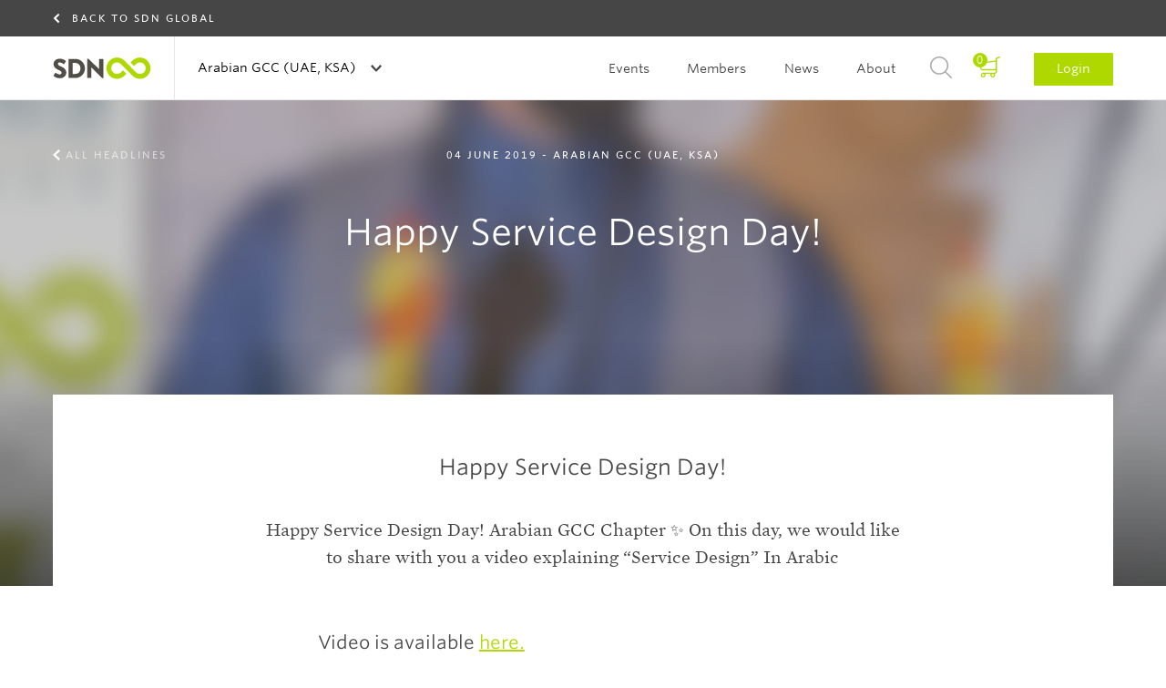

--- FILE ---
content_type: text/html; charset=UTF-8
request_url: https://www.service-design-network.org/chapters/arabian-gcc-uae-ksa/headlines/happy-service-design-day
body_size: 22999
content:
<!DOCTYPE html>
<!--[if lt IE 7]> <html class="no-js lt-ie9 lt-ie8 lt-ie7" lang="en"> <![endif]-->
<!--[if IE 7]> <html class="no-js lt-ie9 lt-ie8" lang="en"> <![endif]-->
<!--[if IE 8]> <html class="no-js lt-ie9" lang="en"> <![endif]-->
<!--[if gt IE 8]><!--> <html class="no-js" lang="en"> <!--<![endif]-->
<head>
    <script>(function(w,d,s,l,i){w[l]=w[l]||[];w[l].push({'gtm.start': new Date().getTime(),event:'gtm.js'});var f=d.getElementsByTagName(s)[0], j=d.createElement(s),dl=l!='dataLayer'?'&l='+l:'';j.async=true;j.src= 'https://www.googletagmanager.com/gtm.js?id='+i+dl;f.parentNode.insertBefore(j,f);})(window,document,'script','dataLayer','GTM-5SHP48T');</script>
    <meta charset="UTF-8">
<meta http-equiv="X-UA-Compatible" content="IE=edge">
<meta name="viewport" content="width=device-width, initial-scale=1 User-scalable=no">
<meta name="robots" content="index, follow">
<meta name="apple-mobile-web-app-title" content="SDN">
<meta name="_token" content="bNdzbS2DisWidQzNLRdl1xaEDRCsXMGmwrfCUzFS">
<meta name="description" content="">
<title>SDN | Happy Service Design Day!</title>
<link rel="canonical" href="https://www.service-design-network.org/chapters/arabian-gcc-uae-ksa/headlines/happy-service-design-day" />

<link rel="apple-touch-icon" sizes="57x57" href="/assets/favicons/apple-touch-icon-57x57.png">
<link rel="apple-touch-icon" sizes="60x60" href="/assets/favicons/apple-touch-icon-60x60.png">
<link rel="apple-touch-icon" sizes="72x72" href="/assets/favicons/apple-touch-icon-72x72.png">
<link rel="apple-touch-icon" sizes="76x76" href="/assets/favicons/apple-touch-icon-76x76.png">
<link rel="apple-touch-icon" sizes="114x114" href="/assets/favicons/apple-touch-icon-114x114.png">
<link rel="apple-touch-icon" sizes="120x120" href="/assets/favicons/apple-touch-icon-120x120.png">
<link rel="apple-touch-icon" sizes="144x144" href="/assets/favicons/apple-touch-icon-144x144.png">
<link rel="apple-touch-icon" sizes="152x152" href="/assets/favicons/apple-touch-icon-152x152.png">
<link rel="apple-touch-icon" sizes="180x180" href="/assets/favicons/apple-touch-icon-180x180.png">
<link rel="icon" type="image/png" href="/assets/favicons/favicon-32x32.png" sizes="32x32">
<link rel="icon" type="image/png" href="/assets/favicons/favicon-194x194.png" sizes="194x194">
<link rel="icon" type="image/png" href="/assets/favicons/favicon-96x96.png" sizes="96x96">
<link rel="icon" type="image/png" href="/assets/favicons/android-chrome-192x192.png" sizes="192x192">
<link rel="icon" type="image/png" href="/assets/favicons/favicon-16x16.png" sizes="16x16">
<link rel="manifest" href="/assets/favicons/manifest.json">
<link rel="mask-icon" href="/assets/favicons/safari-pinned-tab.svg" color="#594e30">
<meta name="apple-mobile-web-app-title" content="Service Design Network">
<meta name="application-name" content="Service Design Network">
<meta name="msapplication-TileColor" content="#ffffff">
<meta name="msapplication-TileImage" content="/assets/favicons/mstile-144x144.png">
<meta name="theme-color" content="#ffffff">
<link rel="icon" type="image/png" href="/assets/favicons/favicon-32.png">
<link rel="home" type="application/rss+xml" href="https://www.service-design-network.org/feed" />

<link rel="dns-prefetch" href="//ajax.googleapis.com">
<link rel="dns-prefetch" href="//www.google-analytics.com">

    <!--[if (gt IE 8)]><!-->
        <link rel="stylesheet" href="/build/assets/css/site-a9bfdaf832.css">
    <!---<![endif]-->

    <!--[if (lt IE 9)]>
        <link rel="stylesheet" href="/build/assets/css/site-ie-663fbd297c.css">
    <![endif]-->

    <link media="print" type="text/css" rel="stylesheet" href="/build/assets/css/print-72b4befd90.css">

<script src="/build/assets/js/modernizr-d233f39b22.js"></script>

<!--
<script src="https://ajax.googleapis.com/ajax/libs/webfont/1.5.18/webfont.js"></script>
<script>
    WebFont.load({
        custom: {
            families: ["Mercury SSm A", "Mercury SSm B", "Whitney SSm A", "Whitney SSm B" ],
            urls: [ "//cloud.typography.com/7075732/784068/css/fonts.css"]
        }
    });
</script>
-->
</head>

<body id="top">
    <noscript><iframe src="https://www.googletagmanager.com/ns.html?id=GTM-5SHP48T" height="0" width="0" style="display:none;visibility:hidden"></iframe></noscript>
    <div class="c-banner-sub u-bg-gray-darker">
        <div class="u-contain u-contain-padding">
            <a class="c-banner-sub__link u-text-time" href="/">Back to SDN Global</a>
        </div>
    </div>
<header role="banner" class="c-banner">
    <div class="u-contain u-contain-padding">
        <h1 class="is-hidden-visually">Service Design Network</h1>
                    <a href="https://www.service-design-network.org/chapters/arabian-gcc-uae-ksa" class="c-masthead u-pull-left">
                <img src="/assets/images/masthead.svg" alt="Service Design Network">
            </a>
        
        <div class="c-banner__topbar">
    <button class="c-nav-main-toggle">
        <span></span>
    </button>

    <div class="c-banner__topbar__button c-nav-chapter js-global">
                <span class="c-discover-chapters">Discover all Chapters</span>
        
        <a href="#" class="c-nav-global-toggle">
                            Arabian GCC (UAE, KSA)
                    </a>
        <nav class="c-nav-chapter__sub">
            <div class="u-contain u-contain-padding-lg">
                <ul class="c-nav-chapter__sub__header js-equalize-menu">
                    <li>
                                                    <span class="c-nav-chapter__sub__global">
                                <a href="https://www.service-design-network.org/chapters" class="">All chapters</a>
                            </span>
                                            </li>
                    <li>
                        <span class="c-nav-chapter__sub__global">
                            <a href="https://www.service-design-network.org/build-a-chapter" class="">Build a chapter</a>
                        </span>
                    </li>
                </ul>
                <div>
                                            <ul class="js-equalize-menu">
                                                                                                                            <li>
                                    <a class="is-active" href="https://www.service-design-network.org/chapters/arabian-gcc-uae-ksa">Arabian GCC (UAE, KSA)</a>
                                </li>
                                                                                                                            <li>
                                    <a class="" href="https://www.service-design-network.org/chapters/atlanta">Atlanta</a>
                                </li>
                                                                                                                            <li>
                                    <a class="" href="https://www.service-design-network.org/chapters/austria">Austria</a>
                                </li>
                                                                                                                            <li>
                                    <a class="" href="https://www.service-design-network.org/chapters/beijing">Beijing</a>
                                </li>
                                                                                                                            <li>
                                    <a class="" href="https://www.service-design-network.org/chapters/belgium">Belgium</a>
                                </li>
                                                                                                                            <li>
                                    <a class="" href="https://www.service-design-network.org/chapters/berlin">Berlin</a>
                                </li>
                                                                                                                            <li>
                                    <a class="" href="https://www.service-design-network.org/chapters/boston">Boston</a>
                                </li>
                                                                                                                            <li>
                                    <a class="" href="https://www.service-design-network.org/chapters/brazil">Brazil</a>
                                </li>
                                                                                                                            <li>
                                    <a class="" href="https://www.service-design-network.org/chapters/bulgaria">Bulgaria</a>
                                </li>
                                                                                                                            <li>
                                    <a class="" href="https://www.service-design-network.org/chapters/chicago-29">Chicago</a>
                                </li>
                                                    </ul>
                                            <ul class="js-equalize-menu">
                                                                                                                            <li>
                                    <a class="" href="https://www.service-design-network.org/chapters/chile">Chile</a>
                                </li>
                                                                                                                            <li>
                                    <a class="" href="https://www.service-design-network.org/chapters/colombia">Colombia</a>
                                </li>
                                                                                                                            <li>
                                    <a class="" href="https://www.service-design-network.org/chapters/dallas">Dallas</a>
                                </li>
                                                                                                                            <li>
                                    <a class="" href="https://www.service-design-network.org/chapters/denmark">Denmark</a>
                                </li>
                                                                                                                            <li>
                                    <a class="" href="https://www.service-design-network.org/chapters/finland">Finland</a>
                                </li>
                                                                                                                            <li>
                                    <a class="" href="https://www.service-design-network.org/chapters/france">France</a>
                                </li>
                                                                                                                            <li>
                                    <a class="" href="https://www.service-design-network.org/chapters/greece">Greece</a>
                                </li>
                                                                                                                            <li>
                                    <a class="" href="https://www.service-design-network.org/chapters/guadalajara">Guadalajara</a>
                                </li>
                                                                                                                            <li>
                                    <a class="" href="https://www.service-design-network.org/chapters/guangzhou-foshan">Guangzhou-Foshan</a>
                                </li>
                                                                                                                            <li>
                                    <a class="" href="https://www.service-design-network.org/chapters/hungary">Hungary</a>
                                </li>
                                                    </ul>
                                            <ul class="js-equalize-menu">
                                                                                                                            <li>
                                    <a class="" href="https://www.service-design-network.org/chapters/india">India</a>
                                </li>
                                                                                                                            <li>
                                    <a class="" href="https://www.service-design-network.org/chapters/indianapolis">Indianapolis</a>
                                </li>
                                                                                                                            <li>
                                    <a class="" href="https://www.service-design-network.org/chapters/japan">Japan</a>
                                </li>
                                                                                                                            <li>
                                    <a class="" href="https://www.service-design-network.org/chapters/merida">Mérida</a>
                                </li>
                                                                                                                            <li>
                                    <a class="" href="https://www.service-design-network.org/chapters/milan">Milan</a>
                                </li>
                                                                                                                            <li>
                                    <a class="" href="https://www.service-design-network.org/chapters/monterrey">Monterrey</a>
                                </li>
                                                                                                                            <li>
                                    <a class="" href="https://www.service-design-network.org/chapters/netherlands-10">Netherlands</a>
                                </li>
                                                                                                                            <li>
                                    <a class="" href="https://www.service-design-network.org/chapters/new-york">New York</a>
                                </li>
                                                                                                                            <li>
                                    <a class="" href="https://www.service-design-network.org/chapters/new-zealand">New Zealand</a>
                                </li>
                                                                                                                            <li>
                                    <a class="" href="https://www.service-design-network.org/chapters/norway">Norway</a>
                                </li>
                                                    </ul>
                                            <ul class="js-equalize-menu">
                                                                                                                            <li>
                                    <a class="" href="https://www.service-design-network.org/chapters/nrw-germany">NRW Germany</a>
                                </li>
                                                                                                                            <li>
                                    <a class="" href="https://www.service-design-network.org/chapters/sdn-philadelphia">Philadelphia</a>
                                </li>
                                                                                                                            <li>
                                    <a class="" href="https://www.service-design-network.org/chapters/poland">Poland</a>
                                </li>
                                                                                                                            <li>
                                    <a class="" href="https://www.service-design-network.org/chapters/portugal">Portugal</a>
                                </li>
                                                                                                                            <li>
                                    <a class="" href="https://www.service-design-network.org/chapters/south-korea">Republic of Korea</a>
                                </li>
                                                                                                                            <li>
                                    <a class="" href="https://www.service-design-network.org/chapters/san-francisco">San Francisco</a>
                                </li>
                                                                                                                            <li>
                                    <a class="" href="https://www.service-design-network.org/chapters/shanghai">Shanghai</a>
                                </li>
                                                                                                                            <li>
                                    <a class="" href="https://www.service-design-network.org/chapters/shenzhen">Shenzhen</a>
                                </li>
                                                                                                                            <li>
                                    <a class="" href="https://www.service-design-network.org/chapters/singapore">Singapore</a>
                                </li>
                                                                                                                            <li>
                                    <a class="" href="https://www.service-design-network.org/chapters/sweden">Sweden</a>
                                </li>
                                                    </ul>
                                            <ul class="js-equalize-menu">
                                                                                                                            <li>
                                    <a class="" href="https://www.service-design-network.org/chapters/switzerland">Switzerland</a>
                                </li>
                                                                                                                            <li>
                                    <a class="" href="https://www.service-design-network.org/chapters/taiwan">Taiwan</a>
                                </li>
                                                                                                                            <li>
                                    <a class="" href="https://www.service-design-network.org/chapters/turkey">Turkey</a>
                                </li>
                                                                                                                            <li>
                                    <a class="" href="https://www.service-design-network.org/chapters/uk">UK</a>
                                </li>
                                                                                                                            <li>
                                    <a class="" href="https://www.service-design-network.org/chapters/ukraine">Ukraine</a>
                                </li>
                                                                                                                            <li>
                                    <a class="" href="https://www.service-design-network.org/chapters/washington-dc">Washington DC</a>
                                </li>
                                                                                                                            <li>
                                    <a class="" href="https://www.service-design-network.org/chapters/wuhan">Wuhan</a>
                                </li>
                                                    </ul>
                                    </div>
            </div>
        </nav>
    </div>

    </div>

                    <a href="#login" class="c-nav-main__item--login-mobile c-btn c-btn--small js-dialog">Login</a>
        
        <div class="c-nav-main">
            <nav role="navigation" class="c-nav-main__list" id="main-navigation">
                <h2 class="is-hidden-visually">Main navigation</h2>
                <ul>
                                            <li class="c-nav-main__item--chapter">
    <a class="c-nav-main__link--chapter" href="https://www.service-design-network.org/chapters/arabian-gcc-uae-ksa/events">Events</a>
</li>
<li class="c-nav-main__item--chapter">
    <a class="c-nav-main__link--chapter" href="https://www.service-design-network.org/chapters/arabian-gcc-uae-ksa/members">Members</a>
</li>
<li class="c-nav-main__item--chapter">
    <a class="c-nav-main__link--chapter" href="https://www.service-design-network.org/chapters/arabian-gcc-uae-ksa/headlines">News</a>
</li>
<li class="c-nav-main__item--chapter">
    <a class="c-nav-main__link--chapter" href="https://www.service-design-network.org/chapters/arabian-gcc-uae-ksa/about">About</a>
</li>                    
                                        <li class="c-nav-main__item--basket js-block">
                        <a href="https://www.service-design-network.org/cart/step-1">
                            <span>
                                0
                            </span>
                        </a>
                    </li>
                    <li class="c-nav-main__item c-nav-main__item--search">
                        <a href="#search" class="js-dialog">Search</a>
                    </li>
                    
                    <li class="c-nav-main__item c-nav-main__item--login">
                                                    <a href="#login" class="js-dialog">Login</a>
                                            </li>
                </ul>
            </nav>

            <ul class="c-content-info__socials c-content-info__socials--mobile-nav u-text-center">
                <li><a class="c-content-info__socials__linkedin" href="https://www.linkedin.com/company/service-design-network" rel="external">LinkedIn</a></li>
                <li><a class="c-content-info__socials__twitter" href="https://twitter.com/SDNetwork" rel="external">Twitter</a></li>
                <li><a class="c-content-info__socials__facebook" href="https://www.facebook.com/ServiceDesignNetwork" rel="external">Facebook</a></li>
                <li><a class="c-content-info__socials__instagram" href="https://instagram.com/servicedesignnetwork/" rel="external">Instagram</a></li>
            </ul>
        </div>
    </div>
</header>

        <section class="o-panorama o-panorama--huge o-panorama--center">
        <figure class="o-image-liquid-bg js-image-liquid">
                            <img src="https://www.service-design-network.org/images/2560x630/0.z9g2qy88um-Screen%20Shot%202019-06-04%20at%2010.20.00.png" alt="Happy Service Design Day!">
                    </figure>
        <ul class="c-panorama__nav u-contain u-contain-padding">
            <li>
                                    <a class="c-panorama__nav--previous"
                       href="https://www.service-design-network.org/chapters/arabian-gcc-uae-ksa/headlines">All Headlines</a>
                            </li>
        </ul>
        <div class="o-panorama__content u-contain-padding u-contain">
            <span class="o-panorama__content__subtitle">04 June 2019                    - Arabian GCC (UAE, KSA)</span>
            <h1>
                Happy Service Design Day!
                            </h1>
        </div>
    </section>

    <main role="main" class="copy o-main u-contain-padding u-contain">
        <section class="c-content c-content--pull-up">
            <div class="c-content__intro">
                <div class="c-content__intro__content u-size3of4--large">
                    <h1>Happy Service Design Day!</h1>
                    <p>Happy Service Design Day! Arabian GCC Chapter ✨ On this day, we would like to share with you a video explaining  “Service Design” In Arabic</p>
                </div>
            </div>
            <div class="c-content__main u-size2of3--medium u-size1of2--large">
                <div class="c-content__main__module wp-rich-text-block">
    
    <div class="block-rich-text-content">
        <h3>Video is available <a href="https://youtu.be/ZT13RMkguhY">here. </a></h3>
    </div>

    

</div>
	<div class="c-content__main__module">
    <figure class="o-figure-image">
                                    <img src="https://www.service-design-network.org/images/717x/0.m7dnz3ushnp-Screen%20Shot%202019-06-04%20at%2010.20.00.png" class="o-figure-image-item" alt="" />
                    
            </figure>
</div>
	<div class="c-content__main__module">
    <figure class="o-figure-image">
                                    <img src="https://www.service-design-network.org/images/717x/0.3963uy0qeoj-Screen%20Shot%202019-06-04%20at%2013.11.16.png" class="o-figure-image-item" alt="" />
                    
            </figure>
</div>

            </div>
            <div class="c-nav__bottom o-grid o-grid--with-gutter" data-articlebar="true">
                <hr>
                                    <div class="c-nav__bottom__social o-grid-cell u-size1of2--medium u-size2of5--wide">
                        <ul class="o-list--plain">
                            <li class="c-nav-bottom__social__share">Share this Headline</li>
                            <li>
    <a class="c-nav-bottom__social__linkedin" target="_blank" href="https://www.linkedin.com/shareArticle?mini=true&url=https%3A%2F%2Fwww.service-design-network.org%2Fchapters%2Farabian-gcc-uae-ksa%2Fheadlines%2Fhappy-service-design-day&title=1&summary=1&source=">Share on Linkedin</a>
</li>
<li>
    <a class="c-nav-bottom__social__twitter" target="_blank" href="https://twitter.com/home?status=https%3A%2F%2Fwww.service-design-network.org%2Fchapters%2Farabian-gcc-uae-ksa%2Fheadlines%2Fhappy-service-design-day">Share on Twitter</a>
</li>
<li>
    <a class="c-nav-bottom__social__facebook" target="_blank" href="https://www.facebook.com/sharer/sharer.php?u=https%3A%2F%2Fwww.service-design-network.org%2Fchapters%2Farabian-gcc-uae-ksa%2Fheadlines%2Fhappy-service-design-day">Share on Facebook</a>
</li>
<li>
        <a class="c-nav-bottom__social__email" href="mailto:?&subject=Share SDN Headline.&body=I%20would%20like%20to%20share%20this%20SDN%20headline%20with%20you:%20https%3A%2F%2Fwww.service-design-network.org%2Fchapters%2Farabian-gcc-uae-ksa%2Fheadlines%2Fhappy-service-design-day.">Share with e-mail</a>
</li>                        </ul>
                    </div>
                
                <div class="o-grid-cell u-size1of2--medium u-size3of5--wide">
                                            <a class="c-link-arrow c-link-arrow--gray"
                           href="https://www.service-design-network.org/chapters/arabian-gcc-uae-ksa/headlines">All Headlines</a>
                                    </div>
                <hr>
            </div>
        </section>

                    <section class="o-grid o-grid--with-gutter">
                <div class="c-title">
                    <h1>Related Headlines</h1>
                </div>
                <article class="o-grid-cell u-size1of2--compact u-size1of4--large">
        <div class="c-card js-block">
            <div class="c-card__image">
                <span>
                                            SDN Chapters                                    </span>
                                    <img src="https://www.service-design-network.org/images/446x308/0.u1lr7zy4yf-Early%20bird_SDGC2026_IG_General.jpg" alt="Connect, Collaborate, and Create Change – SDGC26 Awaits!">
                            </div>
            <div class="c-card__content">
                <h2 class="js-match-height">Connect, Collaborate, and Create Change – SDGC26 Awaits!</h2>
                <span class="c-card__content__info"><time datetime="2026-01-15" class="u-text-important">15 January 2026</time></span>
                <div class="c-card__content__intro js-match-height"><p>Join us at the Service Design Global Conference 2026 in Germany and online, 28–30 October. SDGC26 Registration is Now Open, Early Bird tickets are on sale.</p></div>

                                    <a class="c-link-arrow" href="https://www.service-design-network.org/headlines/sdgc26">Continue reading</a>
                            </div>
        </div>
    </article>

    <article class="o-grid-cell u-size1of2--compact u-size1of4--large">
        <div class="c-card js-block">
            <div class="c-card__image">
                <span>
                                            SDN Chapters                                    </span>
                                    <img src="https://www.service-design-network.org/images/446x308/0.kpety09fnfl-Call%20for%20papers%2016-3-6.png" alt="Touchpoint Vol. 17 No. 1 | Call for papers – deadline extended">
                            </div>
            <div class="c-card__content">
                <h2 class="js-match-height">Touchpoint Vol. 17 No. 1 | Call for papers – deadline extended</h2>
                <span class="c-card__content__info"><time datetime="2026-01-09" class="u-text-important">09 January 2026</time></span>
                <div class="c-card__content__intro js-match-height"><p>We are pleased to announce that the call for papers for Touchpoint Vol. 17 No. 1 is now open.</p></div>

                                    <a class="c-link-arrow" href="https://www.service-design-network.org/headlines/touchpoint-vol-17-no-1-call-for-papers-is-now-opened">Continue reading</a>
                            </div>
        </div>
    </article>

    <article class="o-grid-cell u-size1of2--compact u-size1of4--large">
        <div class="c-card js-block">
            <div class="c-card__image">
                <span>
                                            SDN Chapters                                    </span>
                                    <img src="https://www.service-design-network.org/images/446x308/0.esl4zpnhvk-SDN%20Website%20%281%29.png" alt="Meet, Mingle &amp; Make an Impact – See You at SDGC25!">
                            </div>
            <div class="c-card__content">
                <h2 class="js-match-height">Meet, Mingle &amp; Make an Impact – See You at SDGC25!</h2>
                <span class="c-card__content__info"><time datetime="2025-09-30" class="u-text-important">30 September 2025</time></span>
                <div class="c-card__content__intro js-match-height"><p>Join us at SDGC25 in Dallas and online, this October 15–17. In-person and virtual tickets are available - your invitation to connect, share ideas, and explore service design&#039;s impact on business.</p></div>

                                    <a class="c-link-arrow" href="https://www.service-design-network.org/headlines/sdgc25">Continue reading</a>
                            </div>
        </div>
    </article>

    <article class="o-grid-cell u-size1of2--compact u-size1of4--large">
        <div class="c-card js-block">
            <div class="c-card__image">
                <span>
                                            SDN Chapter News
                                    </span>
                                    <img src="https://www.service-design-network.org/images/446x308/NYmGeyiR_Articles%20Cover%20-%20Swiss%20SDN%20website.jpg" alt="Highlights from the webinar &quot;2025 Year Review&quot;">
                            </div>
            <div class="c-card__content">
                <h2 class="js-match-height">Highlights from the webinar &quot;2025 Year Review&quot;</h2>
                <span class="c-card__content__info"><time datetime="2025-12-19" class="u-text-important">19 December 2025</time></span>
                <div class="c-card__content__intro js-match-height"><p>We are excited to share the entire recording and the full transcript of this special year-end event hosted by the Service Design Network Switzerland chapter.</p></div>

                                    <a class="c-link-arrow" href="https://www.service-design-network.org/chapters/switzerland/headlines/highlights-from-the-webinar-2025-year-review">Continue reading</a>
                            </div>
        </div>
    </article>
            </section>
            </main>

            <section class="c-comments">
    <div class="c-comments__reply u-size5of6--large u-size3of4--wide">
        <h1 class="is-hidden-visually">Share your thoughts</h1>
        <span class="u-space-trailer-m">0 Replies</span>

                
                            <p>Please <a href="#login" class="js-dialog">login</a> to comment</p>
            </div>

    </section>
    
    <div class="u-contain-padding u-contain">
        <section class="c-cta-box">
    <h1>Did we miss something?</h1>

    <a class="js-dialog c-btn c-btn--x-large"
        href="#submit_headline"
        data-dialog-membership=""
        
        onClick="ga('send', 'event', 'members', 'become-member', 'cta-block');">

        Submit a Headline

            </a>

    <ul class="o-list">
            </ul>
</section>

        <div class="c-nav__bottom c-nav__bottom--top">
    <a href="#top" class="c-link-arrow c-link-arrow--top c-link-arrow--gray js-smooth-scroll">To Top</a>
</div>    </div>

    <div role="contentinfo" class="c-content-info">
    <div class="u-space-trailer-l">
        <img class="o-image--center" src="/assets/images/footer-logo.svg" alt="Service Design Network">
    </div>

    <footer class="o-grid">
        <div class="o-grid-cell o-grid--align-center">
            <ul class="o-nav">
                <li>
                    <a href="https://www.service-design-network.org/contact" title="Contact us">Contact us</a>
                </li>
                                    <li>
                        <a href="https://www.service-design-network.org/faq" title="FAQ">FAQ</a>
                    </li>
                                    <li>
                        <a href="https://www.service-design-network.org/imprint" title="Imprint">Imprint</a>
                    </li>
                                    <li>
                        <a href="https://www.service-design-network.org/privacy-policy" title="Privacy Policy">Privacy Policy</a>
                    </li>
                                    <li>
                        <a href="https://www.service-design-network.org/terms-conditions" title="Terms &amp; Conditions">Terms &amp; Conditions</a>
                    </li>
                            </ul>
        </div>

        <div class="c-content-info__bottom">
            <div class="u-contain u-contain--padding">
                <div class="o-grid-cell o-grid--align-center u-size1of3--large u-pull-left">
                    <ul class="c-content-info__socials">
                        <li><a class="c-content-info__socials__linkedin" href="https://www.linkedin.com/company/service-design-network" rel="external">LinkedIn</a></li>
                        <li><a class="c-content-info__socials__twitter" href="https://twitter.com/SDNetwork" rel="external">Twitter</a></li>
                        <li><a class="c-content-info__socials__facebook" href="https://www.facebook.com/ServiceDesignNetwork" rel="external">Facebook</a></li>
                        <li><a class="c-content-info__socials__instagram" href="https://instagram.com/servicedesignnetwork/" rel="external">Instagram</a></li>
                    </ul>
                </div>
                <div class="o-grid-cell o-grid--align-center u-size1of3--large u-pull-left">
    <p class="c-content-info__newsletter">Subscribe to our  <a class="c-link-arrow" href="http://eepurl.com/dloUe1" rel="external">Newsletter</a></p>
</div>                <div class="o-grid-cell o-grid--align-center u-size1of3--large u-pull-left">
                    <ul class="c-content-info__copyright u-contain-padding">
                        <li>&copy; 2026 Service Design Network | </li>
                        <li>Website by <a href="http://www.rodesk.com" rel="external">Rodesk</a> &amp; <a href="http://www.webparking.nl" rel="external">Webparking</a></li>
                    </ul>
                </div>
            </div>
        </div>
    </footer>
</div>

    <section class="c-dialog" id="login" >

    <div class="c-dialog__content">
        <header>
            <h1>Login</h1>
            <a href="#close-modal" rel="modal:close" class="close-modal c-dialog__close">Close</a>
        </header>

        
        
        <form method="POST" action="https://www.service-design-network.org/auth/login" accept-charset="UTF-8" class="c-form" data-validate="true"><input name="_token" type="hidden" value="bNdzbS2DisWidQzNLRdl1xaEDRCsXMGmwrfCUzFS">

            <div class="c-form__wrapper">
                <input id="email" class="c-form-input" placeholder="E-mail address" data-validate-field="true" data-validate-rules="email" name="email" type="text">
            </div>
            <div class="c-form__wrapper">
                <input id="password" placeholder="Password" class="c-form-input" data-validate-field="true" name="password" type="password" value="">
            </div>

            <div class="o-grid o-grid--form">
                <div class="o-grid-cell u-size1of2--compact">
                    <div class="c-form__wrapper">
                        <div class="checkbox">
                            <div class="checkbox__item">
                                <input id="checkbox_default" checked="checked" name="remember" type="checkbox" value="remember">
                                <label class="c-label__checkbox" for="checkbox_default">Remember me</label>
                            </div>
                        </div>
                    </div>
                </div>

                <div class="o-grid-cell o-grid--align-right u-size1of2--compact">
                    <p>Forgot your <a href="#recover-password" class="js-dialog" title="Forgot your Password">Password?</a></p>
                </div>
            </div>

            <button type="submit" class="c-btn c-btn--x-large c-btn--full">Sign in</button>

        </form>

        <footer>
            <p class="u-text-center u-space-leader-s u-space-trailer-s">Not a member yet?</p>
            <a class="c-btn c-btn--x-large c-btn--full c-btn--gray js-dialog" id="register-button" href="#register" data-dialog-membership="professional">Become a member<i class="c-icon c-icon--member-white"></i></a>
        </footer>
    </div>
</section>
    <section class="c-dialog c-dialog--wizzard" id="register" >
    <div class="c-dialog__content">
        <header>
            <h1>Become a member</h1>
            <a href="#close-modal" rel="modal:close" class="close-modal c-dialog__close">Close</a>
        </header>

        <form method="POST" action="https://www.service-design-network.org/register" accept-charset="UTF-8" class="c-form c-form-wizzard" data-validate="true" id="register-form" data-payment-intent="1"><input name="_token" type="hidden" value="bNdzbS2DisWidQzNLRdl1xaEDRCsXMGmwrfCUzFS">

        <div class="wph_n_wrap" style="display:none;"><input name="wph_n" type="text" value="" id="wph_n"/><input name="wph_t" type="text" value="eyJpdiI6InkyWFBKRjFsNm5NZGRwa3pcL3l6bGtRPT0iLCJ2YWx1ZSI6Ikw1WW9ORkJ6b3N1dmpqbzN3czdOSnc9PSIsIm1hYyI6ImI2MThiODMyNGU1NGE0N2IxMjk2M2E3ZWFjMGVhMzI3MjQzYzQ5ZWIwNjQxYTI4MThhMDczODZlNDcxYTM3MDgifQ=="/></div>
        <div class="c-form-wizzard__nav">
            <ul>
                <li><a href="#" class="js-formwizzard-nav account-nav" data-formwizzard-target="account" title=""><span>1</span> Account Information</a></li>
                <li><a href="#" class="js-formwizzard-nav personal-nav" data-formwizzard-target="personal" title=""><span>2</span> Personal Information</a></li>
                <li><a href="#" class="js-formwizzard-nav payment-nav" data-formwizzard-target="paymentInformation" title=""><span>3</span> Payment Detail</a></li>
            </ul>
        </div>

        <fieldset id="account" class="c-form-wizzard__child" data-formwizzard="account">
            
            
            <p class="u-text-center u-space-leader-m u-space-trailer-m">Already a member? <a href="#login" class="js-dialog" title="Log me in">Log me in</a></p>

            <div class="c-form__wrapper">
                <label>
                    Select your Membership Type.
                    <a href="/membership" title="More information about memberships" rel="external">
                        More information                    </a>
                </label>

                <div class="radio radio--big">
                                                                        <div class="radio__item">
                                                        <input id="membership-type-1" class="membership-type" type="radio" name="membership" value="student" data-value="student">
                                <label class="c-label__radio" for="membership-type-1">
                                                                            Student membership (&euro; 40,- yearly)
                                                                    </label>
                                <div id="membership-type-1-description" class="membership-description">
                                    <p></p>
                                </div>
                            </div>
                                                                        <div class="radio__item">
                                                        <input id="membership-type-2" class="membership-type" type="radio" name="membership" value="professional" data-value="professional">
                                <label class="c-label__radio" for="membership-type-2">
                                                                            Professional membership (Select country below to see price)
                                                                    </label>
                                <div id="membership-type-2-description" class="membership-description">
                                    <p></p>
                                </div>
                            </div>
                                                                        <div class="radio__item">
                                                        <input id="membership-type-3" class="membership-type" type="radio" name="membership" value="corporate" data-value="corporate">
                                <label class="c-label__radio" for="membership-type-3">
                                                                            Corporate membership (&euro; 535,- yearly)
                                                                    </label>
                                <div id="membership-type-3-description" class="membership-description">
                                    <p></p>
                                </div>
                            </div>
                                                                        <div class="radio__item">
                                                        <input id="membership-type-4" class="membership-type" type="radio" name="membership" value="academic" data-value="academic">
                                <label class="c-label__radio" for="membership-type-4">
                                                                            Academic membership (&euro; 535,- yearly)
                                                                    </label>
                                <div id="membership-type-4-description" class="membership-description">
                                    <p></p>
                                </div>
                            </div>
                    
                                            <div class="radio__item">
                                                <input id="membership-type-0" type="radio" class="membership-type" name="membership" value="community" data-value="community">
                            <label class="c-label__radio" for="membership-type-0">
                                Community follower (Free)
                            </label>
                        </div>
                </div>
            </div>

            <div class="o-grid o-grid--form">
                <div class="o-grid-cell u-size1of2--compact">
                    <div class="c-form__wrapper">
                        <input class="c-form-input" id="firstname" placeholder="First name" data-validate-field="false" name="first_name" type="text">
                    </div>
                </div>

                <div class="o-grid-cell u-size1of2--compact">
                    <div class="c-form__wrapper">
                        <input class="c-form-input" id="lastname" placeholder="Last name" data-validate-field="false" name="last_name" type="text">
                    </div>
                </div>

            </div>
            <div class="o-grid o-grid--form">
                <div class="o-grid-cell e-mail-form">
                    <div class="c-form__wrapper">
                        <input id="email" class="c-form-input" placeholder="E-mail address" data-validate-field="true" data-validate-rules="email" name="email" type="text">
                        <div class="student-mail-message">Please register with your university domain email address.<br>Having problems? <a href="mailto:membership@service-design-network.org">Contact us</a></div>
                    </div>
                </div>

                <div class="o-grid-cell u-size1of2--compact">
                    <div class="c-form__wrapper">
                        <input id="password" placeholder="Password" class="c-form-input" data-validate-field="false" data-validate-rules="minLength[5]" name="password" type="password" value="">
                    </div>
                </div>

                <div class="o-grid-cell u-size1of2--compact">
                    <div class="c-form__wrapper">
                        <input id="password" placeholder="Password (confirm)" class="c-form-input" data-validate-field="false" data-validate-rules="match[password],minLength[5]" name="password_confirmation" type="password" value="">
                    </div>
                </div>

                <div class="o-grid-cell u-size1of2--compact">
                    <div class="c-form__wrapper">
                        <div class="form-group  "><input id="city" data-validate-field="false" class="form-control c-form-input" placeholder="City" name="city" type="text"></div>
                    </div>
                </div>

                <div class="o-grid-cell u-size1of2--compact">
                    <div class="c-form__wrapper">
                        <div class="form-group  "><input id="zipcode" data-validate-field="false" class="form-control c-form-input" placeholder="Zipcode" name="zipcode" type="text"></div>
                    </div>
                </div>

                <div class="o-grid-cell u-size2of2--compact">
                    <div class="c-form__wrapper">
                        <div class="form-group  "><input id="state_province" data-validate-field="false" class="form-control c-form-input" placeholder="State / Province" name="state_province" type="text"></div>
                    </div>
                </div>

                <div class="o-grid-cell">
                    <div class="c-form__wrapper c-form__select">
                        <div class="c-select c-select--default">
                            <select class="js-select" id="country_id" name="country_id"><option value="" selected="selected">Country</option><option value="1">Afghanistan</option><option value="2">Albania</option><option value="3">Algeria</option><option value="4">American Samoa</option><option value="5">Andorra</option><option value="6">Angola</option><option value="7">Anguilla</option><option value="8">Antarctica</option><option value="9">Antigua and Barbuda</option><option value="10">Argentina</option><option value="11">Armenia</option><option value="12">Aruba</option><option value="13">Australia</option><option value="14">Austria</option><option value="15">Azerbaijan</option><option value="16">Bahamas</option><option value="17">Bahrain</option><option value="18">Bangladesh</option><option value="19">Barbados</option><option value="20">Belarus</option><option value="21">Belgium</option><option value="22">Belize</option><option value="23">Benin</option><option value="24">Bermuda</option><option value="25">Bhutan</option><option value="26">Bolivia, Plurinational State of</option><option value="27">Bonaire, Sint Eustatius and Saba</option><option value="28">Bosnia and Herzegovina</option><option value="29">Botswana</option><option value="30">Bouvet Island</option><option value="31">Brazil</option><option value="32">British Indian Ocean Territory</option><option value="33">Brunei Darussalam</option><option value="34">Bulgaria</option><option value="35">Burkina Faso</option><option value="36">Burundi</option><option value="37">Cambodia</option><option value="38">Cameroon</option><option value="39">Canada</option><option value="40">Cape Verde</option><option value="41">Cayman Islands</option><option value="42">Central African Republic</option><option value="43">Chad</option><option value="44">Chile</option><option value="45">China</option><option value="46">Christmas Island</option><option value="47">Cocos (Keeling) Islands</option><option value="48">Colombia</option><option value="49">Comoros</option><option value="50">Congo Rep</option><option value="51">Congo, the Democratic Republic of the</option><option value="52">Cook Islands</option><option value="53">Costa Rica</option><option value="54">Croatia</option><option value="55">Cuba</option><option value="56">Curaçao</option><option value="57">Cyprus</option><option value="58">Czech Republic</option><option value="59">Côte d&#039;Ivoire</option><option value="60">Denmark</option><option value="61">Djibouti</option><option value="62">Dominica</option><option value="63">Dominican Republic</option><option value="64">Ecuador</option><option value="65">Egypt</option><option value="66">El Salvador</option><option value="67">Equatorial Guinea</option><option value="68">Eritrea</option><option value="69">Estonia</option><option value="70">Ethiopia</option><option value="71">Falkland Islands (Malvinas)</option><option value="72">Faroe Islands</option><option value="73">Fiji</option><option value="74">Finland</option><option value="75">France</option><option value="76">French Guiana</option><option value="77">French Polynesia</option><option value="78">French Southern Territories</option><option value="79">Gabon</option><option value="80">Gambia</option><option value="81">Georgia</option><option value="82">Germany</option><option value="83">Ghana</option><option value="84">Gibraltar</option><option value="85">Greece</option><option value="86">Greenland</option><option value="87">Grenada</option><option value="88">Guadeloupe</option><option value="89">Guam</option><option value="90">Guatemala</option><option value="91">Guernsey</option><option value="92">Guinea</option><option value="93">Guinea-Bissau</option><option value="94">Guyana</option><option value="95">Haiti</option><option value="96">Heard Island and McDonald Islands</option><option value="97">Holy See (Vatican City State)</option><option value="98">Honduras</option><option value="99">Hong Kong</option><option value="100">Hungary</option><option value="101">Iceland</option><option value="102">India</option><option value="103">Indonesia</option><option value="104">Iran, Islamic Republic of</option><option value="105">Iraq</option><option value="106">Ireland</option><option value="107">Isle of Man</option><option value="108">Israel</option><option value="109">Italy</option><option value="110">Jamaica</option><option value="111">Japan</option><option value="112">Jersey</option><option value="113">Jordan</option><option value="114">Kazakhstan</option><option value="115">Kenya</option><option value="116">Kiribati</option><option value="117">Korea, Democratic People&#039;s Republic of</option><option value="118">Korea, Republic of</option><option value="119">Kuwait</option><option value="120">Kyrgyz Republic</option><option value="121">Lao People&#039;s Democratic Republic</option><option value="122">Latvia</option><option value="123">Lebanon</option><option value="124">Lesotho</option><option value="125">Liberia</option><option value="126">Libya</option><option value="127">Liechtenstein</option><option value="128">Lithuania</option><option value="129">Luxembourg</option><option value="130">Macao</option><option value="131">Macedonia, the Former Yugoslav Republic of</option><option value="132">Madagascar</option><option value="133">Malawi</option><option value="134">Malaysia</option><option value="135">Maldives</option><option value="136">Mali</option><option value="137">Malta</option><option value="138">Marshall Islands</option><option value="139">Martinique</option><option value="140">Mauritania</option><option value="141">Mauritius</option><option value="142">Mayotte</option><option value="143">Mexico</option><option value="144">Micronesia, Federated States of</option><option value="145">Moldova, Republic of</option><option value="146">Monaco</option><option value="147">Mongolia</option><option value="148">Montenegro</option><option value="149">Montserrat</option><option value="150">Morocco</option><option value="151">Mozambique</option><option value="152">Myanmar</option><option value="153">Namibia</option><option value="154">Nauru</option><option value="155">Nepal</option><option value="156">Netherlands</option><option value="157">New Caledonia</option><option value="158">New Zealand</option><option value="159">Nicaragua</option><option value="160">Niger</option><option value="161">Nigeria</option><option value="162">Niue</option><option value="163">Norfolk Island</option><option value="164">Northern Mariana Islands</option><option value="165">Norway</option><option value="166">Oman</option><option value="167">Pakistan</option><option value="168">Palau</option><option value="169">Palestine, State of</option><option value="170">Panama</option><option value="171">Papua New Guinea</option><option value="172">Paraguay</option><option value="173">Peru</option><option value="174">Philippines</option><option value="175">Pitcairn</option><option value="176">Poland</option><option value="177">Portugal</option><option value="178">Puerto Rico</option><option value="179">Qatar</option><option value="180">Romania</option><option value="181">Russian Federation</option><option value="182">Rwanda</option><option value="183">Réunion</option><option value="184">Saint Barthélemy</option><option value="185">Saint Helena, Ascension and Tristan da Cunha</option><option value="186">Saint Kitts and Nevis</option><option value="187">Saint Lucia</option><option value="188">Saint Martin (French part)</option><option value="189">Saint Pierre and Miquelon</option><option value="190">Saint Vincent and the Grenadines</option><option value="191">Samoa</option><option value="192">San Marino</option><option value="193">Sao Tome and Principe</option><option value="194">Saudi Arabia</option><option value="195">Senegal</option><option value="196">Serbia</option><option value="197">Seychelles</option><option value="198">Sierra Leone</option><option value="199">Singapore</option><option value="200">Sint Maarten (Dutch part)</option><option value="201">Slovakia</option><option value="202">Slovenia</option><option value="203">Solomon Islands</option><option value="204">Somalia</option><option value="205">South Africa</option><option value="206">South Georgia and the South Sandwich Islands</option><option value="207">South Sudan</option><option value="208">Spain</option><option value="209">Sri Lanka</option><option value="210">Sudan</option><option value="211">Suriname</option><option value="212">Svalbard and Jan Mayen</option><option value="213">Swaziland</option><option value="214">Sweden</option><option value="215">Switzerland</option><option value="216">Syrian Arab Republic</option><option value="217">Taiwan</option><option value="218">Tajikistan</option><option value="219">Tanzania, United Republic of</option><option value="220">Thailand</option><option value="221">Timor-Leste</option><option value="222">Togo</option><option value="223">Tokelau</option><option value="224">Tonga</option><option value="225">Trinidad and Tobago</option><option value="226">Tunisia</option><option value="227">Turkey</option><option value="228">Turkmenistan</option><option value="229">Turks and Caicos Islands</option><option value="230">Tuvalu</option><option value="231">Uganda</option><option value="232">Ukraine</option><option value="233">United Arab Emirates</option><option value="234">United Kingdom</option><option value="235">United States</option><option value="236">United States Minor Outlying Islands</option><option value="237">Uruguay</option><option value="238">Uzbekistan</option><option value="239">Vanuatu</option><option value="240">Venezuela, Bolivarian Republic of</option><option value="241">Viet Nam</option><option value="242">Virgin Islands, British</option><option value="243">Virgin Islands, U.S.</option><option value="244">Wallis and Futuna</option><option value="245">Western Sahara</option><option value="246">Yemen</option><option value="247">Zambia</option><option value="248">Zimbabwe</option><option value="249">Åland Islands</option><option value="250">Other</option><option value="251">Cabo Verde</option><option value="252">Eswatini</option><option value="253">Kosovo</option><option value="254">North Macedonia</option><option value="255">West Bank and Gaza</option></select>                        </div>
                    </div>
                </div>

                <div class="o-grid-cell">
                    <h1 class="js-speaker-submission-1-title">
                        I decided to become a member because I want to...                    </h1>
                    <div class="c-form__wrapper c-form__select">
                        <div class="c-select c-select--default">
                            <select class="js-select" id="reason_membership" data-validate-field="true" name="reason_membership"><option selected="selected" disabled="disabled" hidden="hidden" value="">Please select...</option><option value="Connect with others">Connect with others</option><option value="Have a personal profile">Have a personal profile</option><option value="Receive discounts for publication">Receive discounts for publication</option><option value="Publish articles and white paper">Publish articles and white paper</option><option value="Access to resources and material">Access to resources and material</option></select>
                        </div>
                    </div>
                </div>
            </div>

            <a href="#" class="c-btn c-btn--x-large c-btn--full u-space-leader-m js-formwizzard-next">Next</a>
        </fieldset>

        <fieldset id="personal" class="c-form-wizzard__child" data-formwizzard="personal">

            <div class="o-grid o-grid--form">
                <div class="o-grid-cell">
                    <span>I work in....</span>
                    <div class="c-form__wrapper valid-check--disable">
                        <div class="checkbox checkbox-inline">
                                                                                                <div class="checkbox__item discipline__item u-pull-left">
                                                                                        <input id="1" data-validate-field="true" name="discipline[]" type="checkbox" value="1">
                                                <label class="c-label__checkbox" for="1">Healthcare</label>
                                            </div>
                                                                                                                <div class="checkbox__item discipline__item u-pull-left">
                                                                                        <input id="2" data-validate-field="true" name="discipline[]" type="checkbox" value="2">
                                                <label class="c-label__checkbox" for="2">Financial Services</label>
                                            </div>
                                                                                                                <div class="checkbox__item discipline__item u-pull-left">
                                                                                        <input id="3" data-validate-field="true" name="discipline[]" type="checkbox" value="3">
                                                <label class="c-label__checkbox" for="3">Education</label>
                                            </div>
                                                                                                                <div class="checkbox__item discipline__item u-pull-left">
                                                                                        <input id="4" data-validate-field="true" name="discipline[]" type="checkbox" value="4">
                                                <label class="c-label__checkbox" for="4">Public Sector / Agency-Consultancy</label>
                                            </div>
                                                                                                                <div class="checkbox__item discipline__item u-pull-left">
                                                                                        <input id="5" data-validate-field="true" name="discipline[]" type="checkbox" value="5">
                                                <label class="c-label__checkbox" for="5">Private Sector/Agency-Consultancy</label>
                                            </div>
                                                                                                                <div class="checkbox__item discipline__item u-pull-left">
                                                                                        <input id="8" data-validate-field="true" name="discipline[]" type="checkbox" value="8">
                                                <label class="c-label__checkbox" for="8">Transportation</label>
                                            </div>
                                                                                                                <div class="checkbox__item discipline__item u-pull-left">
                                                                                        <input id="9" data-validate-field="true" name="discipline[]" type="checkbox" value="9">
                                                <label class="c-label__checkbox" for="9">Travel &amp; Tourism</label>
                                            </div>
                                                                                                                <div class="checkbox__item discipline__item u-pull-left">
                                                                                        <input id="10" data-validate-field="true" name="discipline[]" type="checkbox" value="10">
                                                <label class="c-label__checkbox" for="10">Media &amp; Entertainment</label>
                                            </div>
                                                                                                                <div class="checkbox__item discipline__item u-pull-left">
                                                                                        <input id="11" data-validate-field="true" name="discipline[]" type="checkbox" value="11">
                                                <label class="c-label__checkbox" for="11">Other</label>
                                            </div>
                                                                                                                <div class="checkbox__item discipline__item u-pull-left">
                                                                                        <input id="12" data-validate-field="true" name="discipline[]" type="checkbox" value="12">
                                                <label class="c-label__checkbox" for="12">Information Technologie</label>
                                            </div>
                                                                                                                <div class="checkbox__item discipline__item u-pull-left">
                                                                                        <input id="14" data-validate-field="true" name="discipline[]" type="checkbox" value="14">
                                                <label class="c-label__checkbox" for="14">Retail</label>
                                            </div>
                                                                                                                <div class="checkbox__item discipline__item u-pull-left">
                                                                                        <input id="15" data-validate-field="true" name="discipline[]" type="checkbox" value="15">
                                                <label class="c-label__checkbox" for="15">Telecommunication</label>
                                            </div>
                                                                                                                        <div class="checkbox__item discipline__item u-pull-right">
                                                                                                <input id="16" data-validate-field="true" name="discipline[]" type="checkbox" value="16">
                                                <label class="c-label__checkbox" for="16">Government</label>
                                            </div>
                                                                                                                        <div class="checkbox__item discipline__item u-pull-right">
                                                                                                <input id="17" data-validate-field="true" name="discipline[]" type="checkbox" value="17">
                                                <label class="c-label__checkbox" for="17">Professional Services/Other</label>
                                            </div>
                                                                                                                        <div class="checkbox__item discipline__item u-pull-right">
                                                                                                <input id="19" data-validate-field="true" name="discipline[]" type="checkbox" value="19">
                                                <label class="c-label__checkbox" for="19">Student-Academia / Public Sector</label>
                                            </div>
                                                                                                                        <div class="checkbox__item discipline__item u-pull-right">
                                                                                                <input id="20" data-validate-field="true" name="discipline[]" type="checkbox" value="20">
                                                <label class="c-label__checkbox" for="20">Commercial Services</label>
                                            </div>
                                                                                                                        <div class="checkbox__item discipline__item u-pull-right">
                                                                                                <input id="21" data-validate-field="true" name="discipline[]" type="checkbox" value="21">
                                                <label class="c-label__checkbox" for="21">Student-Academia/Private Sector</label>
                                            </div>
                                                                                                                        <div class="checkbox__item discipline__item u-pull-right">
                                                                                                <input id="22" data-validate-field="true" name="discipline[]" type="checkbox" value="22">
                                                <label class="c-label__checkbox" for="22">Manufacturing</label>
                                            </div>
                                                                                                                        <div class="checkbox__item discipline__item u-pull-right">
                                                                                                <input id="23" data-validate-field="true" name="discipline[]" type="checkbox" value="23">
                                                <label class="c-label__checkbox" for="23">Public Sector/In-house Design Team</label>
                                            </div>
                                                                                                                        <div class="checkbox__item discipline__item u-pull-right">
                                                                                                <input id="24" data-validate-field="true" name="discipline[]" type="checkbox" value="24">
                                                <label class="c-label__checkbox" for="24">Private Sector/In-house Design Team</label>
                                            </div>
                                                                                                                        <div class="checkbox__item discipline__item u-pull-right">
                                                                                                <input id="25" data-validate-field="true" name="discipline[]" type="checkbox" value="25">
                                                <label class="c-label__checkbox" for="25">Energy</label>
                                            </div>
                                                                                </div>
                        </div>
                    </div>
                    <div class="o-grid-cell register-tags">
                        <div class="c-form__wrapper c-form__select">
                            <span>I&#039;m interested in... </span>
                            <div class="tag-select c-select c-select--default">
                                <select selected class="js-select" id="preferred_tags" multiple data-validate-field="false" name="tags[]"><option selected="selected" disabled="disabled" hidden="hidden" value=""></option><option value="16">user-centred</option><option value="17">inclusive</option><option value="18">personas</option><option value="19">field research</option><option value="20">interviews</option><option value="21">workshops</option><option value="22">observation</option><option value="24">roleplay</option><option value="25">simplification</option><option value="26">participatory approach</option><option value="27">shadowing</option><option value="28">well-being service</option><option value="29">quantitative research</option><option value="30">trend analysis</option><option value="31">customer engagement</option></select>
                            </div>
                            <div class="c-accordion">
                                <div id="popular-tags">
                                                                                                                        <span id="16" class="tag">user-centred</span>
                                                                                                                                                                <span id="17" class="tag">inclusive</span>
                                                                                                                                                                <span id="18" class="tag">personas</span>
                                                                                                                                                                <span id="19" class="tag">field research</span>
                                                                                                                                                                <span id="20" class="tag">interviews</span>
                                                                                                                                                                <span id="21" class="tag">workshops</span>
                                                                                                                                                                <span id="22" class="tag">observation</span>
                                                                                                                                                                <span id="24" class="tag">roleplay</span>
                                                                                                                                                                <span id="25" class="tag">simplification</span>
                                                                                                                                                                <span id="26" class="tag">participatory approach</span>
                                                                                                                                                                <span id="27" class="tag">shadowing</span>
                                                                                                                                                                <span id="28" class="tag">well-being service</span>
                                                                                                                                                                <span id="29" class="tag">quantitative research</span>
                                                                                                                                                                <span id="30" class="tag">trend analysis</span>
                                                                                                                                                                <span id="31" class="tag">customer engagement</span>
                                                                                                            </div>
                                <a id="tags-dropdown" class="c-link-arrow c-link-arrow--gray c-link-arrow--bottom" href="#" data-text="close"></a>
                                <div class="c-accordion__text">
                                                                                                                                                                                                                                                                                                                                                                                                                                                                                                                                                                                                                                                                                                                                                                                                                                                                                                                                                                                                                                                                                                                                                                                                                                                        </div>
                            </div>
                        </div>
                    </div>

                    <div class="o-grid-cell be-part">
                        <div class="c-interest js-visual-checkboxes">
                            <span>I want to be a part of the international community! I would like to...</span>
                            <div class="c-interest__icon c-interest__icon--coffee js-visual-checkbox" data-checkbox="up_for_coffee">Connect<br> with others</div>
                            <div class="c-interest__icon c-interest__icon--company js-visual-checkbox" data-checkbox="show_city">Explore<br> New Ideas</div>
                            <div class="c-interest__icon c-interest__icon--city js-visual-checkbox" data-checkbox="show_company">Attend<br> Events</div>
                            <div class="c-interest__icon c-interest__icon--content js-visual-checkbox" data-checkbox="contribute_content">Contribute<br> content</div>
                            <div class="c-interest__icon c-interest__icon--events js-visual-checkbox" data-checkbox="host_events">Organise<br> events</div>
                            <input name="up_for_coffee" type="hidden" value="0">
                            <input id="up_for_coffee" name="up_for_coffee" type="checkbox" value="1">
                            <input name="show_city" type="hidden" value="0">
                            <input id="show_city" name="show_city" type="checkbox" value="1">
                            <input name="show_company" type="hidden" value="0">
                            <input id="show_company" name="show_company" type="checkbox" value="1">
                            <input name="contribute_content" type="hidden" value="0">
                            <input id="contribute_content" name="contribute_content" type="checkbox" value="1">
                            <input name="host_events" type="hidden" value="0">
                            <input id="host_events" name="host_events" type="checkbox" value="1">
                        </div>
                    </div>

                    <div id="i-agree" class="o-grid-cell">
                        <div class="c-form__wrapper valid-check--disable">
                            <div class="checkbox checkbox--big">
                                <div class="checkbox__item">
                                    <input id="terms_and_conditions" data-validate-field="true" name="terms_and_conditions" type="checkbox" value="1">
                                    <label class="c-label__checkbox" for="terms_and_conditions">I agree to Terms and Conditions</label>
                                </div>
                                <div class="checkbox__item">
                                    <input id="subscribe" data-validate-field="false" name="subscribe" type="checkbox" value="1">
                                    <label class="c-label__checkbox" for="subscribe">I hereby subscribe to the newsletter "SDN Insider"</label>
                                </div>
                            </div>
                        </div>
                    </div>

                    <div class="captcha-community" data-show-if-community>
                        <script src="https://www.google.com/recaptcha/api.js" async defer></script>
<div class="g-recaptcha" data-sitekey="6LeGz9YZAAAAAGKmsXJ9eMtBhUj-x8zodabAwJ0O"></div>
                    </div>

                    <a id="if-not-community" href="#" class="c-btn c-btn--x-large c-btn--full u-space-leader-m js-formwizzard-next submit-before-payment" data-show-if-not-community>Next</a>
                    <button id="if-community" class="c-btn c-btn--x-large c-btn--full u-space-leader-m submit" data-show-if-community>Submit</button>
                </div>
            </div>
        </fieldset>

        <fieldset id="paymentInformation" class="c-form-wizzard__child" data-formwizzard="paymentInformation">
            <div class="c-message c-message--error register-form-errors d-none"></div>

            <div id="payment-info">
                <label><p>Secure payment via Stripe. Your credit card details will not be shared with SDN.&nbsp;</p></label>

                <span class='payment-errors'></span>

                <div class="c-form__wrapper">
                    <input placeholder="Card number" class="c-form-input" id="card_number_cc" data-validate-field="false" data-stripe="number" name="card_number_cc" type="text">
                </div>

                <div class="c-form__wrapper">
                    <input placeholder="Security code" class="c-form-input" id="cvs_cc" data-validate-field="false" data-validate-rules="number" data-stripe="cvc" name="csv_cc" type="text">
                </div>

                <div class="o-grid o-grid--form">
                    <div class="o-grid-cell">
                        <div class="c-form__wrapper">
                            <input placeholder="Cardholder name" class="c-form-input" id="name_cc" data-validate-field="false" data-stripe="name" name="name_cc" type="text">
                        </div>
                    </div>

                    <div class="o-grid-cell">
                        <div class="c-form__wrapper c-form__select">
                            <div class="c-select c-select--default">
                                <select class="js-select" id="month_cc" data-validate-field="false" data-stripe="exp-month" name="month_cc"><option value="" selected="selected">MM</option><option value="1">Jan</option><option value="2">Feb</option><option value="3">Mar</option><option value="4">Apr</option><option value="5">May</option><option value="6">Jun</option><option value="7">Jul</option><option value="8">Aug</option><option value="9">Sep</option><option value="10">Oct</option><option value="11">Nov</option><option value="12">Dec</option></select>
                            </div>
                        </div>
                    </div>

                    <div class="o-grid-cell">
                        <div class="c-form__wrapper c-form__select">
                            <div class="c-select c-select--default">
                                <select class="js-select" id="year_cc" data-validate-field="false" data-stripe="exp-year" name="year_cc"><option value="" selected="selected">YYYY</option><option value="2026">2026</option><option value="2027">2027</option><option value="2028">2028</option><option value="2029">2029</option><option value="2030">2030</option><option value="2031">2031</option><option value="2032">2032</option><option value="2033">2033</option><option value="2034">2034</option><option value="2035">2035</option><option value="2036">2036</option><option value="2037">2037</option><option value="2038">2038</option><option value="2039">2039</option><option value="2040">2040</option><option value="2041">2041</option><option value="2042">2042</option><option value="2043">2043</option><option value="2044">2044</option><option value="2045">2045</option><option value="2046">2046</option></select>
                            </div>
                        </div>
                    </div>

                    <div class="o-grid-cell">
                        <div class="c-form__wrapper">
                            <div class="checkbox checkbox--big">
                                <div class="checkbox__item">
                                    <input id="automatic_renewal" checked="checked" name="automatic_renewal" type="checkbox" value="automatic_renewal">
                                    <label class="c-label__checkbox" for="automatic_renewal">
                                        Automatic renewal of membership                                    </label>
                                </div>
                            </div>
                        </div>
                    </div>
                </div>
            </div>

            <div>
                <label>Please enter your address details for the invoice.</label>
                <div class="o-grid o-grid--form">
                    <div class="o-grid-cell u-size2of2--compact">
                        <div class="c-form__wrapper">
                            <input class="c-form-input" id="name" placeholder="Name" data-validate-field="false" name="name_invoice" type="text">
                        </div>
                    </div>

                    <div class="o-grid-cell u-size1of2--compact">
                        <div class="c-form__wrapper">
                            <div class="form-group  "><input id="city" data-validate-field="false" class="form-control c-form-input" placeholder="City" name="city_invoice" type="text"></div>
                        </div>
                    </div>

                    <div class="o-grid-cell u-size1of2--compact">
                        <div class="c-form__wrapper">
                            <div class="form-group  "><input id="zipcode" data-validate-field="false" class="form-control c-form-input" placeholder="Zipcode" name="zipcode_invoice" type="text"></div>
                        </div>
                    </div>

                    <div class="o-grid-cell">
                        <div class="c-form__wrapper c-form__select">
                            <div class="c-select c-select--default">
                                <select class="js-select" id="invoice_country_id" name="invoice_country_id"><option value="" selected="selected">Country</option><option value="1">Afghanistan</option><option value="2">Albania</option><option value="3">Algeria</option><option value="4">American Samoa</option><option value="5">Andorra</option><option value="6">Angola</option><option value="7">Anguilla</option><option value="8">Antarctica</option><option value="9">Antigua and Barbuda</option><option value="10">Argentina</option><option value="11">Armenia</option><option value="12">Aruba</option><option value="13">Australia</option><option value="14">Austria</option><option value="15">Azerbaijan</option><option value="16">Bahamas</option><option value="17">Bahrain</option><option value="18">Bangladesh</option><option value="19">Barbados</option><option value="20">Belarus</option><option value="21">Belgium</option><option value="22">Belize</option><option value="23">Benin</option><option value="24">Bermuda</option><option value="25">Bhutan</option><option value="26">Bolivia, Plurinational State of</option><option value="27">Bonaire, Sint Eustatius and Saba</option><option value="28">Bosnia and Herzegovina</option><option value="29">Botswana</option><option value="30">Bouvet Island</option><option value="31">Brazil</option><option value="32">British Indian Ocean Territory</option><option value="33">Brunei Darussalam</option><option value="34">Bulgaria</option><option value="35">Burkina Faso</option><option value="36">Burundi</option><option value="37">Cambodia</option><option value="38">Cameroon</option><option value="39">Canada</option><option value="40">Cape Verde</option><option value="41">Cayman Islands</option><option value="42">Central African Republic</option><option value="43">Chad</option><option value="44">Chile</option><option value="45">China</option><option value="46">Christmas Island</option><option value="47">Cocos (Keeling) Islands</option><option value="48">Colombia</option><option value="49">Comoros</option><option value="50">Congo Rep</option><option value="51">Congo, the Democratic Republic of the</option><option value="52">Cook Islands</option><option value="53">Costa Rica</option><option value="54">Croatia</option><option value="55">Cuba</option><option value="56">Curaçao</option><option value="57">Cyprus</option><option value="58">Czech Republic</option><option value="59">Côte d&#039;Ivoire</option><option value="60">Denmark</option><option value="61">Djibouti</option><option value="62">Dominica</option><option value="63">Dominican Republic</option><option value="64">Ecuador</option><option value="65">Egypt</option><option value="66">El Salvador</option><option value="67">Equatorial Guinea</option><option value="68">Eritrea</option><option value="69">Estonia</option><option value="70">Ethiopia</option><option value="71">Falkland Islands (Malvinas)</option><option value="72">Faroe Islands</option><option value="73">Fiji</option><option value="74">Finland</option><option value="75">France</option><option value="76">French Guiana</option><option value="77">French Polynesia</option><option value="78">French Southern Territories</option><option value="79">Gabon</option><option value="80">Gambia</option><option value="81">Georgia</option><option value="82">Germany</option><option value="83">Ghana</option><option value="84">Gibraltar</option><option value="85">Greece</option><option value="86">Greenland</option><option value="87">Grenada</option><option value="88">Guadeloupe</option><option value="89">Guam</option><option value="90">Guatemala</option><option value="91">Guernsey</option><option value="92">Guinea</option><option value="93">Guinea-Bissau</option><option value="94">Guyana</option><option value="95">Haiti</option><option value="96">Heard Island and McDonald Islands</option><option value="97">Holy See (Vatican City State)</option><option value="98">Honduras</option><option value="99">Hong Kong</option><option value="100">Hungary</option><option value="101">Iceland</option><option value="102">India</option><option value="103">Indonesia</option><option value="104">Iran, Islamic Republic of</option><option value="105">Iraq</option><option value="106">Ireland</option><option value="107">Isle of Man</option><option value="108">Israel</option><option value="109">Italy</option><option value="110">Jamaica</option><option value="111">Japan</option><option value="112">Jersey</option><option value="113">Jordan</option><option value="114">Kazakhstan</option><option value="115">Kenya</option><option value="116">Kiribati</option><option value="117">Korea, Democratic People&#039;s Republic of</option><option value="118">Korea, Republic of</option><option value="119">Kuwait</option><option value="120">Kyrgyz Republic</option><option value="121">Lao People&#039;s Democratic Republic</option><option value="122">Latvia</option><option value="123">Lebanon</option><option value="124">Lesotho</option><option value="125">Liberia</option><option value="126">Libya</option><option value="127">Liechtenstein</option><option value="128">Lithuania</option><option value="129">Luxembourg</option><option value="130">Macao</option><option value="131">Macedonia, the Former Yugoslav Republic of</option><option value="132">Madagascar</option><option value="133">Malawi</option><option value="134">Malaysia</option><option value="135">Maldives</option><option value="136">Mali</option><option value="137">Malta</option><option value="138">Marshall Islands</option><option value="139">Martinique</option><option value="140">Mauritania</option><option value="141">Mauritius</option><option value="142">Mayotte</option><option value="143">Mexico</option><option value="144">Micronesia, Federated States of</option><option value="145">Moldova, Republic of</option><option value="146">Monaco</option><option value="147">Mongolia</option><option value="148">Montenegro</option><option value="149">Montserrat</option><option value="150">Morocco</option><option value="151">Mozambique</option><option value="152">Myanmar</option><option value="153">Namibia</option><option value="154">Nauru</option><option value="155">Nepal</option><option value="156">Netherlands</option><option value="157">New Caledonia</option><option value="158">New Zealand</option><option value="159">Nicaragua</option><option value="160">Niger</option><option value="161">Nigeria</option><option value="162">Niue</option><option value="163">Norfolk Island</option><option value="164">Northern Mariana Islands</option><option value="165">Norway</option><option value="166">Oman</option><option value="167">Pakistan</option><option value="168">Palau</option><option value="169">Palestine, State of</option><option value="170">Panama</option><option value="171">Papua New Guinea</option><option value="172">Paraguay</option><option value="173">Peru</option><option value="174">Philippines</option><option value="175">Pitcairn</option><option value="176">Poland</option><option value="177">Portugal</option><option value="178">Puerto Rico</option><option value="179">Qatar</option><option value="180">Romania</option><option value="181">Russian Federation</option><option value="182">Rwanda</option><option value="183">Réunion</option><option value="184">Saint Barthélemy</option><option value="185">Saint Helena, Ascension and Tristan da Cunha</option><option value="186">Saint Kitts and Nevis</option><option value="187">Saint Lucia</option><option value="188">Saint Martin (French part)</option><option value="189">Saint Pierre and Miquelon</option><option value="190">Saint Vincent and the Grenadines</option><option value="191">Samoa</option><option value="192">San Marino</option><option value="193">Sao Tome and Principe</option><option value="194">Saudi Arabia</option><option value="195">Senegal</option><option value="196">Serbia</option><option value="197">Seychelles</option><option value="198">Sierra Leone</option><option value="199">Singapore</option><option value="200">Sint Maarten (Dutch part)</option><option value="201">Slovakia</option><option value="202">Slovenia</option><option value="203">Solomon Islands</option><option value="204">Somalia</option><option value="205">South Africa</option><option value="206">South Georgia and the South Sandwich Islands</option><option value="207">South Sudan</option><option value="208">Spain</option><option value="209">Sri Lanka</option><option value="210">Sudan</option><option value="211">Suriname</option><option value="212">Svalbard and Jan Mayen</option><option value="213">Swaziland</option><option value="214">Sweden</option><option value="215">Switzerland</option><option value="216">Syrian Arab Republic</option><option value="217">Taiwan</option><option value="218">Tajikistan</option><option value="219">Tanzania, United Republic of</option><option value="220">Thailand</option><option value="221">Timor-Leste</option><option value="222">Togo</option><option value="223">Tokelau</option><option value="224">Tonga</option><option value="225">Trinidad and Tobago</option><option value="226">Tunisia</option><option value="227">Turkey</option><option value="228">Turkmenistan</option><option value="229">Turks and Caicos Islands</option><option value="230">Tuvalu</option><option value="231">Uganda</option><option value="232">Ukraine</option><option value="233">United Arab Emirates</option><option value="234">United Kingdom</option><option value="235">United States</option><option value="236">United States Minor Outlying Islands</option><option value="237">Uruguay</option><option value="238">Uzbekistan</option><option value="239">Vanuatu</option><option value="240">Venezuela, Bolivarian Republic of</option><option value="241">Viet Nam</option><option value="242">Virgin Islands, British</option><option value="243">Virgin Islands, U.S.</option><option value="244">Wallis and Futuna</option><option value="245">Western Sahara</option><option value="246">Yemen</option><option value="247">Zambia</option><option value="248">Zimbabwe</option><option value="249">Åland Islands</option><option value="250">Other</option><option value="251">Cabo Verde</option><option value="252">Eswatini</option><option value="253">Kosovo</option><option value="254">North Macedonia</option><option value="255">West Bank and Gaza</option></select>                            </div>
                        </div>
                    </div>
                </div>
            </div>

            <label>Entering a VAT nr. is optional. It will be used on your invoices.</label>
            <div class="o-grid o-grid--form">
                <div class="o-grid-cell">
                    <div class="c-form__wrapper">
                        <div class="form-group  "><input id="vat_no" class="form-control c-form-input" placeholder="Vat No." name="vat_no" type="text"></div>
                    </div>
                </div>
            </div>

            <div>
                <div class="o-grid o-grid--form">
                    <div class="o-grid-cell">
                        <div class="c-form__wrapper">
                            <div class="form-group  "><input id="voucher" data-validate-field="true" data-validate-rules="nullable,validVoucher[https://www.service-design-network.org/validate-voucher/MembershipType]" class="form-control c-form-input" placeholder="Discount code" name="voucher" type="text"></div>
                            <span class="u-pull-left voucher-feedback-text"></span>
                        </div>
                    </div>
                </div>
            </div>

            <div class="captcha-non-community" data-show-if-not-community>
                <script src="https://www.google.com/recaptcha/api.js" async defer></script>
<div class="g-recaptcha" data-sitekey="6LeGz9YZAAAAAGKmsXJ9eMtBhUj-x8zodabAwJ0O"></div>
            </div>

            <p class="loader-text hidden">Submitting form, this could take a few seconds.</p>
            <button class="c-btn c-btn--x-large c-btn--full u-space-leader-m submit">Submit</button>
        </fieldset>

        </form>
    </div>

</section>
    <section class="c-dialog c-dialog--wizzard" id="register-accreditation" >
    <div class="c-dialog__content">
        <header>
            <h1>Create an account</h1>
            <a href="#close-modal" rel="modal:close" class="close-modal c-dialog__close">Close</a>
        </header>

        <form method="POST" action="https://www.service-design-network.org/register-accreditation" accept-charset="UTF-8" class="c-form c-form-wizzard" data-validate="true"><input name="_token" type="hidden" value="bNdzbS2DisWidQzNLRdl1xaEDRCsXMGmwrfCUzFS">

                
                <p class="u-text-center u-space-leader-m u-space-trailer-m">Already a member? <a href="#login-accreditation" class="js-dialog" title="Log me in">Log me in</a></p>

                <div class="o-grid o-grid--form">
                    <div class="o-grid-cell">
                        <div class="c-form__wrapper">
                            <input id="email" class="c-form-input" placeholder="E-mail address" data-validate-field="true" data-validate-rules="email" name="email" type="text">
                        </div>
                    </div>

                    <div class="o-grid-cell u-size1of2--compact">
                        <div class="c-form__wrapper">
                            <input id="password" placeholder="Password" class="c-form-input" data-validate-field="true" data-validate-rules="minLength[5]" name="password" type="password" value="">
                        </div>
                    </div>

                    <div class="o-grid-cell u-size1of2--compact">
                        <div class="c-form__wrapper">
                            <input id="password" placeholder="Password (confirm)" class="c-form-input" data-validate-field="true" data-validate-rules="match[password],minLength[5]" name="password_confirmation" type="password" value="">
                        </div>
                    </div>

                    <div class="o-grid-cell u-size1of2--compact">
                        <div class="c-form__wrapper">
                            <input class="c-form-input" id="firstname" placeholder="First name" data-validate-field="true" name="first_name" type="text">
                        </div>
                    </div>

                    <div class="o-grid-cell u-size1of2--compact">
                        <div class="c-form__wrapper">
                            <input class="c-form-input" id="lastname" placeholder="Last name" data-validate-field="true" name="last_name" type="text">
                        </div>
                    </div>

                    <div class="o-grid-cell">
                        <div class="c-form__wrapper c-form__select">
                            <div class="c-select c-select--default">
                                <select class="js-select" id="country_id" name="country_id"><option value="" selected="selected">Country</option><option value="1">Afghanistan</option><option value="2">Albania</option><option value="3">Algeria</option><option value="4">American Samoa</option><option value="5">Andorra</option><option value="6">Angola</option><option value="7">Anguilla</option><option value="8">Antarctica</option><option value="9">Antigua and Barbuda</option><option value="10">Argentina</option><option value="11">Armenia</option><option value="12">Aruba</option><option value="13">Australia</option><option value="14">Austria</option><option value="15">Azerbaijan</option><option value="16">Bahamas</option><option value="17">Bahrain</option><option value="18">Bangladesh</option><option value="19">Barbados</option><option value="20">Belarus</option><option value="21">Belgium</option><option value="22">Belize</option><option value="23">Benin</option><option value="24">Bermuda</option><option value="25">Bhutan</option><option value="26">Bolivia, Plurinational State of</option><option value="27">Bonaire, Sint Eustatius and Saba</option><option value="28">Bosnia and Herzegovina</option><option value="29">Botswana</option><option value="30">Bouvet Island</option><option value="31">Brazil</option><option value="32">British Indian Ocean Territory</option><option value="33">Brunei Darussalam</option><option value="34">Bulgaria</option><option value="35">Burkina Faso</option><option value="36">Burundi</option><option value="37">Cambodia</option><option value="38">Cameroon</option><option value="39">Canada</option><option value="40">Cape Verde</option><option value="41">Cayman Islands</option><option value="42">Central African Republic</option><option value="43">Chad</option><option value="44">Chile</option><option value="45">China</option><option value="46">Christmas Island</option><option value="47">Cocos (Keeling) Islands</option><option value="48">Colombia</option><option value="49">Comoros</option><option value="50">Congo Rep</option><option value="51">Congo, the Democratic Republic of the</option><option value="52">Cook Islands</option><option value="53">Costa Rica</option><option value="54">Croatia</option><option value="55">Cuba</option><option value="56">Curaçao</option><option value="57">Cyprus</option><option value="58">Czech Republic</option><option value="59">Côte d&#039;Ivoire</option><option value="60">Denmark</option><option value="61">Djibouti</option><option value="62">Dominica</option><option value="63">Dominican Republic</option><option value="64">Ecuador</option><option value="65">Egypt</option><option value="66">El Salvador</option><option value="67">Equatorial Guinea</option><option value="68">Eritrea</option><option value="69">Estonia</option><option value="70">Ethiopia</option><option value="71">Falkland Islands (Malvinas)</option><option value="72">Faroe Islands</option><option value="73">Fiji</option><option value="74">Finland</option><option value="75">France</option><option value="76">French Guiana</option><option value="77">French Polynesia</option><option value="78">French Southern Territories</option><option value="79">Gabon</option><option value="80">Gambia</option><option value="81">Georgia</option><option value="82">Germany</option><option value="83">Ghana</option><option value="84">Gibraltar</option><option value="85">Greece</option><option value="86">Greenland</option><option value="87">Grenada</option><option value="88">Guadeloupe</option><option value="89">Guam</option><option value="90">Guatemala</option><option value="91">Guernsey</option><option value="92">Guinea</option><option value="93">Guinea-Bissau</option><option value="94">Guyana</option><option value="95">Haiti</option><option value="96">Heard Island and McDonald Islands</option><option value="97">Holy See (Vatican City State)</option><option value="98">Honduras</option><option value="99">Hong Kong</option><option value="100">Hungary</option><option value="101">Iceland</option><option value="102">India</option><option value="103">Indonesia</option><option value="104">Iran, Islamic Republic of</option><option value="105">Iraq</option><option value="106">Ireland</option><option value="107">Isle of Man</option><option value="108">Israel</option><option value="109">Italy</option><option value="110">Jamaica</option><option value="111">Japan</option><option value="112">Jersey</option><option value="113">Jordan</option><option value="114">Kazakhstan</option><option value="115">Kenya</option><option value="116">Kiribati</option><option value="117">Korea, Democratic People&#039;s Republic of</option><option value="118">Korea, Republic of</option><option value="119">Kuwait</option><option value="120">Kyrgyz Republic</option><option value="121">Lao People&#039;s Democratic Republic</option><option value="122">Latvia</option><option value="123">Lebanon</option><option value="124">Lesotho</option><option value="125">Liberia</option><option value="126">Libya</option><option value="127">Liechtenstein</option><option value="128">Lithuania</option><option value="129">Luxembourg</option><option value="130">Macao</option><option value="131">Macedonia, the Former Yugoslav Republic of</option><option value="132">Madagascar</option><option value="133">Malawi</option><option value="134">Malaysia</option><option value="135">Maldives</option><option value="136">Mali</option><option value="137">Malta</option><option value="138">Marshall Islands</option><option value="139">Martinique</option><option value="140">Mauritania</option><option value="141">Mauritius</option><option value="142">Mayotte</option><option value="143">Mexico</option><option value="144">Micronesia, Federated States of</option><option value="145">Moldova, Republic of</option><option value="146">Monaco</option><option value="147">Mongolia</option><option value="148">Montenegro</option><option value="149">Montserrat</option><option value="150">Morocco</option><option value="151">Mozambique</option><option value="152">Myanmar</option><option value="153">Namibia</option><option value="154">Nauru</option><option value="155">Nepal</option><option value="156">Netherlands</option><option value="157">New Caledonia</option><option value="158">New Zealand</option><option value="159">Nicaragua</option><option value="160">Niger</option><option value="161">Nigeria</option><option value="162">Niue</option><option value="163">Norfolk Island</option><option value="164">Northern Mariana Islands</option><option value="165">Norway</option><option value="166">Oman</option><option value="167">Pakistan</option><option value="168">Palau</option><option value="169">Palestine, State of</option><option value="170">Panama</option><option value="171">Papua New Guinea</option><option value="172">Paraguay</option><option value="173">Peru</option><option value="174">Philippines</option><option value="175">Pitcairn</option><option value="176">Poland</option><option value="177">Portugal</option><option value="178">Puerto Rico</option><option value="179">Qatar</option><option value="180">Romania</option><option value="181">Russian Federation</option><option value="182">Rwanda</option><option value="183">Réunion</option><option value="184">Saint Barthélemy</option><option value="185">Saint Helena, Ascension and Tristan da Cunha</option><option value="186">Saint Kitts and Nevis</option><option value="187">Saint Lucia</option><option value="188">Saint Martin (French part)</option><option value="189">Saint Pierre and Miquelon</option><option value="190">Saint Vincent and the Grenadines</option><option value="191">Samoa</option><option value="192">San Marino</option><option value="193">Sao Tome and Principe</option><option value="194">Saudi Arabia</option><option value="195">Senegal</option><option value="196">Serbia</option><option value="197">Seychelles</option><option value="198">Sierra Leone</option><option value="199">Singapore</option><option value="200">Sint Maarten (Dutch part)</option><option value="201">Slovakia</option><option value="202">Slovenia</option><option value="203">Solomon Islands</option><option value="204">Somalia</option><option value="205">South Africa</option><option value="206">South Georgia and the South Sandwich Islands</option><option value="207">South Sudan</option><option value="208">Spain</option><option value="209">Sri Lanka</option><option value="210">Sudan</option><option value="211">Suriname</option><option value="212">Svalbard and Jan Mayen</option><option value="213">Swaziland</option><option value="214">Sweden</option><option value="215">Switzerland</option><option value="216">Syrian Arab Republic</option><option value="217">Taiwan</option><option value="218">Tajikistan</option><option value="219">Tanzania, United Republic of</option><option value="220">Thailand</option><option value="221">Timor-Leste</option><option value="222">Togo</option><option value="223">Tokelau</option><option value="224">Tonga</option><option value="225">Trinidad and Tobago</option><option value="226">Tunisia</option><option value="227">Turkey</option><option value="228">Turkmenistan</option><option value="229">Turks and Caicos Islands</option><option value="230">Tuvalu</option><option value="231">Uganda</option><option value="232">Ukraine</option><option value="233">United Arab Emirates</option><option value="234">United Kingdom</option><option value="235">United States</option><option value="236">United States Minor Outlying Islands</option><option value="237">Uruguay</option><option value="238">Uzbekistan</option><option value="239">Vanuatu</option><option value="240">Venezuela, Bolivarian Republic of</option><option value="241">Viet Nam</option><option value="242">Virgin Islands, British</option><option value="243">Virgin Islands, U.S.</option><option value="244">Wallis and Futuna</option><option value="245">Western Sahara</option><option value="246">Yemen</option><option value="247">Zambia</option><option value="248">Zimbabwe</option><option value="249">Åland Islands</option><option value="250">Other</option><option value="251">Cabo Verde</option><option value="252">Eswatini</option><option value="253">Kosovo</option><option value="254">North Macedonia</option><option value="255">West Bank and Gaza</option></select>                            </div>
                        </div>
                    </div>
                </div>

                <div>
                    <label>Please enter your address details for the invoice.</label>

                    <div class="o-grid o-grid--form">
                        <div class="o-grid-cell u-size1of2--compact">
                            <div class="c-form__wrapper">
                                <div class="form-group  "><input id="address" data-validate-field="true" class="form-control c-form-input" placeholder="Address" name="address" type="text"></div>
                            </div>
                        </div>

                        <div class="o-grid-cell u-size1of2--compact">
                            <div class="c-form__wrapper">
                                <div class="form-group  "><input id="zipcode" data-validate-field="true" class="form-control c-form-input" placeholder="Zipcode" name="zipcode" type="text"></div>
                            </div>
                        </div>

                        <div class="o-grid-cell">
                            <div class="c-form__wrapper">
                                <div class="form-group  "><input id="city" data-validate-field="true" class="form-control c-form-input" placeholder="City" name="city" type="text"></div>
                            </div>
                        </div>
                    </div>
                </div>

                <div>
                    <label>Entering a VAT nr. is optional. It will be used on your invoices.</label>
                    <div class="o-grid o-grid--form">
                        <div class="o-grid-cell">
                            <div class="c-form__wrapper">
                                <div class="form-group  "><input id="vat_no" class="form-control c-form-input" placeholder="Vat No." name="vat_no" type="text"></div>
                            </div>
                        </div>
                    </div>
                </div>

                <div class="c-form__wrapper">
                    <div class="checkbox checkbox--big">
                        <div class="checkbox__item">
                            <input id="terms_conditions_accreditation" data-validate-field="true" data-validate-rules="checked" name="terms_conditions" type="checkbox" value="terms_conditions">
                            <label class="c-label__checkbox" for="terms_conditions_accreditation">
                                I agree with the <a target="_blank" href="/terms-conditions" title="Terms and Conditions">terms & conditions</a>                            </label>
                        </div>
                    </div>
                </div>

                <script src="https://www.google.com/recaptcha/api.js" async defer></script>
<div class="g-recaptcha" data-sitekey="6LeGz9YZAAAAAGKmsXJ9eMtBhUj-x8zodabAwJ0O"></div>

                <button class="c-btn c-btn--x-large c-btn--full u-space-leader-m">Submit</button>
        </form>
    </div>
</section>
    <section class="c-dialog" id="login-accreditation" >

    <div class="c-dialog__content">
        <header>
            <h1>Login</h1>
            <a href="#close-modal" rel="modal:close" class="close-modal c-dialog__close">Close</a>
        </header>

        
                <form method="POST" action="https://www.service-design-network.org/auth/login" accept-charset="UTF-8" class="c-form" data-validate="true"><input name="_token" type="hidden" value="bNdzbS2DisWidQzNLRdl1xaEDRCsXMGmwrfCUzFS">
            <input name="redirect_url" type="hidden" value="https://www.service-design-network.org/my-sdn/accreditation/create">

            <div class="c-form__wrapper">
                <input id="email" class="c-form-input" placeholder="E-mail address" data-validate-field="true" data-validate-rules="email" name="email" type="text">
            </div>
            <div class="c-form__wrapper">
                <input id="password" placeholder="Password" class="c-form-input" data-validate-field="true" name="password" type="password" value="">
            </div>

            <div class="o-grid o-grid--form">
                <div class="o-grid-cell u-size1of2--compact">
                    <div class="c-form__wrapper">
                        <div class="checkbox">
                            <div class="checkbox__item">
                                <input id="checkbox_default" checked="checked" name="remember" type="checkbox" value="remember">
                                <label class="c-label__checkbox" for="checkbox_default">Remember me</label>
                            </div>
                        </div>
                    </div>
                </div>

                <div class="o-grid-cell o-grid--align-right u-size1of2--compact">
                    <p>Forgot your <a href="#recover-password" class="js-dialog" title="Forgot your Password">Password?</a></p>
                </div>
            </div>

            <button type="submit" class="c-btn c-btn--x-large c-btn--full">Sign in</button>

        </form>

        <footer>
            <p class="u-text-center u-space-leader-s u-space-trailer-s">Not a member yet?</p>
            <a class="c-btn c-btn--x-large c-btn--full c-btn--gray js-dialog" id="register-button" href="#register-accreditation">Create an account<i class="c-icon c-icon--member-white"></i></a>
        </footer>
    </div>
</section>

<section class="c-dialog" id="search">
    <div class="c-dialog__content">
        <header>
            <h1>Search</h1>
            <a href="#close-modal" rel="modal:close" class="close-modal c-dialog__close">Close</a>
        </header>

        <form method="GET" action="https://www.service-design-network.org/search" accept-charset="UTF-8" class="c-form c-form--searchmodal" data-validate="true">
            <div class="o-grid o-grid--form">
                <div class="o-grid-cell u-size2of3--compact">
                    <div class="c-form__wrapper c-form-input--icon c-form-input--search">
                        <input class="c-form-input" placeholder="What are you looking for?" data-validate-field="true" name="keyword" type="text">
                    </div>
                </div>

                <div class="o-grid-cell u-size1of3--compact">
                    <button type="submit" class="c-btn c-btn--x-large c-btn--full">Search</button>
                </div>
            </div>
        </form>
    </div>
</section>
<section class="c-dialog" id="recover-password" >
    <div class="c-dialog__content">
        <header>
            <h1>Recover password</h1>
            <a href="#close-modal" rel="modal:close" class="close-modal c-dialog__close">Close</a>
        </header>

                                <form method="POST" action="https://www.service-design-network.org/password/email" accept-charset="UTF-8" class="c-form" data-validate="true"><input name="_token" type="hidden" value="bNdzbS2DisWidQzNLRdl1xaEDRCsXMGmwrfCUzFS">
                <input name="previous" type="hidden" value="https://www.service-design-network.org">

                <p class="u-text-center u-space-leader-s u-space-trailer-s">Enter your e-mail so we can send a recover e-mail</p>

                <div class="c-form__wrapper">
                    <input id="email" class="c-form-input" placeholder="E-mail address" data-validate-field="true" data-validate-rules="email" name="email" type="text">
                </div>

                <button class="c-btn c-btn--x-large c-btn--full" type="submit">Send recover e-mail</button>
            </form>
            </div>
</section>
<section class="c-dialog" id="press_application" >
    <div class="c-dialog__content">
        <header>
            <h1>SDGC PRESS APPLICATION</h1>
            <a href="#close-modal" rel="modal:close" class="close-modal c-dialog__close">Close</a>
        </header>

                    
            <form method="POST" action="https://www.service-design-network.org/submit-press-application" accept-charset="UTF-8" class="c-form" data-validate="true" enctype="multipart/form-data"><input name="_token" type="hidden" value="bNdzbS2DisWidQzNLRdl1xaEDRCsXMGmwrfCUzFS">

            <p class="u-text-bold">PRESS APPLICATION</p>
            <br>

            <div class="o-grid o-grid--form">
                <div class="o-grid-cell">
                    <div class="c-form__wrapper">
                        <div class="radio radio--big radio--horizontal">
                            <div class="radio__item">
                                <input id="nr_speakers_single" class="js-speaker-submission-nr" type="radio" name="is_agency" value="0" checked="checked">
                                <label class="c-label__radio" for="nr_speakers_single">
                                    Individual
                                </label>
                            </div>

                            <div class="radio__item">
                                <input id="nr_speakers_duo" class="js-speaker-submission-nr" type="radio" name="is_agency" value="1">
                                <label class="c-label__radio" for="nr_speakers_duo">
                                    Agency
                                </label>
                            </div>
                        </div>
                    </div>
                </div>
                <div class="o-grid-cell u-size1of2--compact">
                    <div class="c-form__wrapper">
                        <div class="form-group  "><input id="first_name" data-validate-field="true" class="form-control c-form-input" placeholder="First name *" name="first_name" type="text"></div>
                    </div>
                </div>
                <div class="o-grid-cell u-size1of2--compact">
                    <div class="c-form__wrapper">
                        <div class="form-group  "><input id="last_name" data-validate-field="true" class="form-control c-form-input" placeholder="Last name *" name="last_name" type="text"></div>
                    </div>
                </div>

                <div class="o-grid-cell u-size1of2--compact">
                    <div class="c-form__wrapper">
                        <div class="form-group  "><input id="title_position" data-validate-field="true" class="form-control c-form-input" placeholder="Title|Position *" name="title_position" type="text"></div>
                    </div>
                </div>
                <div class="o-grid-cell u-size1of2--compact">
                    <div class="c-form__wrapper">
                        <div class="form-group  "><input id="company" class="form-control c-form-input" placeholder="Company" name="company" type="text"></div>
                    </div>
                </div>

                <div class="o-grid-cell u-size1of2--compact">
                    <div class="c-form__wrapper">
                        <div class="form-group  "><input id="email" data-validate-field="true" class="form-control c-form-input" placeholder="E-mail address *" name="email" type="text"></div>
                    </div>
                </div>
                <div class="o-grid-cell u-size1of2--compact">
                    <div class="c-form__wrapper">
                        <div class="form-group  "><input id="publication_language" data-validate-field="true" class="form-control c-form-input" placeholder="Publication Language *" name="publication_language" type="text"></div>
                    </div>
                </div>

                <div class="o-grid-cell u-size1of2--compact">
                    <div class="c-form__wrapper">
                        <div class="form-group  "><input id="media_outlet_type" data-validate-field="true" class="form-control c-form-input" placeholder="Type of media outlet *" name="media_outlet_type" type="text"></div>
                    </div>
                </div>
                <div class="o-grid-cell u-size1of2--compact">
                    <div class="c-form__wrapper">
                        <div class="form-group  "><input id="media_outlet_name" data-validate-field="true" class="form-control c-form-input" placeholder="Name of media outlet *" name="media_outlet_name" type="text"></div>
                    </div>
                </div>

                <div class="o-grid-cell u-size1of2--compact">
                    <div class="c-form__wrapper">
                        <div class="form-group  "><input id="media_outlet_url" data-validate-field="true" class="form-control c-form-input" placeholder="URL of media outlet *" name="media_outlet_url" type="text"></div>
                    </div>
                </div>

                <div class="o-grid-cell u-size1of2--compact">
                    <div class="c-form__wrapper">
                        <div class="form-group  "><input id="target_group" data-validate-field="true" class="form-control c-form-input" placeholder="Main target group *" name="target_group" type="text"></div>
                    </div>
                </div>

                <div class="o-grid-cell">
                    <div class="c-form__wrapper">
                        <textarea class="c-form-input c-form-input--textarea" id="coverage" data-validate-field="true" rows="3" placeholder="Planned type and scope of conference coverage *" name="scope_conference" cols="50"></textarea>
                    </div>
                </div>

                <div class="o-grid-cell">
                    <p class="u-text-bold">Planned Coverage</p>
                    <div class="c-form__wrapper">
                        <div class="checkbox checkbox--horizontal">
                            <div class="checkbox__item">
                                <input id="planned_coverage.1" name="planned_coverage[]" type="checkbox" value="1">
                                <label class="c-label__checkbox" for="planned_coverage.1">Pre-Conference</label>
                            </div>
                            <div class="checkbox__item">
                                <input id="planned_coverage.2" name="planned_coverage[]" type="checkbox" value="2">
                                <label class="c-label__checkbox" for="planned_coverage.2">Conference</label>
                            </div>
                            <div class="checkbox__item">
                                <input id="planned_coverage.3" name="planned_coverage[]" type="checkbox" value="3">
                                <label class="c-label__checkbox" for="planned_coverage.3">Post-Conference</label>
                            </div>
                        </div>
                    </div>
                </div>

                <div class="o-grid-cell">
                    <div class="c-form__wrapper">
                    <input class="c-form-input" id="planned_date" data-validate-field="true" placeholder="Planned date of publication (yyyy-mm-dd)" data-mask="0000-00-00" name="planned_date" type="text" value="">
                    </div>
                </div>

                <div class="o-grid-cell">
                    <div class="c-form__wrapper">
                        <textarea class="c-form-input c-form-input--textarea" id="previous_links" data-validate-field="true" rows="3" placeholder="Links to previous relevant publications *" name="previous_links" cols="50"></textarea>
                    </div>
                </div>

                <div class="o-grid-cell">
                    <div class="c-form__wrapper">
                        <textarea class="c-form-input c-form-input--textarea" id="bio" data-validate-field="true" rows="3" placeholder="Bio *" name="bio" cols="50"></textarea>
                    </div>
                </div>

                <div class="o-grid-cell u-size1of2--compact">
                    <div class="c-form__wrapper">
                        <div class="form-group  "><input id="twitter_handle" class="form-control c-form-input" placeholder="Twitter handle" name="twitter_handle" type="text"></div>
                    </div>
                </div>

                <div class="o-grid-cell u-size1of2--compact">
                    <div class="c-form__wrapper c-form__select">
                        <div class="c-select c-select--default">
                            <select class="js-select" id="service_design_expertise" data-validate-field="true" name="service_design_level[]"><option selected="selected" disabled="disabled" hidden="hidden" value="">Service design expertise *</option><option value="none">none</option><option value="basic">basic</option><option value="intermediate">intermediate</option><option value="advanced">advanced</option></select>
                        </div>
                    </div>
                </div>

                <div class="o-grid-cell">
                    <div class="c-form__wrapper c-form__select">
                        <div class="c-select c-select--default">
                            <select class="js-select" id="conference_attendance" data-validate-field="true" name="conference_attendance"><option selected="selected" disabled="disabled" hidden="hidden" value="">Conference attendance *</option><option value="Both days">Both days</option><option value="Day 01">Day 01</option><option value="Day 02">Day 02</option></select>
                        </div>
                    </div>
                </div>

                <div class="o-grid-cell">
                    <div class="c-form__wrapper">
                        <p>Please upload verification document</p>
                        <input id="press_document" class="c-form-input" placeholder="Please upload verification document" data-validate-field="true" name="press_document" type="file">
                    </div>
                </div>

                <div class="o-grid-cell">
                    <div class="c-form__wrapper">
                        <script src="https://www.google.com/recaptcha/api.js" async defer></script>
<div class="g-recaptcha" data-sitekey="6LeGz9YZAAAAAGKmsXJ9eMtBhUj-x8zodabAwJ0O"></div>
                    </div>
                </div>

                <div class="o-grid-cell">
                    <p>* Mandatory Fields</p>
                    <br>
                    <p><p>The following are considered valid verification documents: Valid Press Card, Copy/Screenshot of imprint + URL, Recent Letter of Verification by Editorial Office (not older than 3 months)</p>
<p>Please note: Submitting this form does not guarantee a SDGC pass.</p>
<p>We will review your application and get back to you shortly</p>
<p>&nbsp;</p></p>
                    <br>
                </div>
            </div>

            <button class="c-btn c-btn--x-large c-btn--full u-space-leader-m" type="submit">Submit</button>

            </form>
        
    </div>
</section>
<div id="background" class="background background--black"></div>

    <script src="/build/assets/js/main-2888eba1cb.js"></script>

    <section class="c-dialog" id="submit_headline" >
    <div class="c-dialog__content">
        <header>
            <h1>Share your news</h1>
            <a href="#close-modal" rel="modal:close" class="close-modal c-dialog__close">Close</a>
        </header>

                    
            <form method="POST" action="https://www.service-design-network.org/submit-headline" accept-charset="UTF-8" class="c-form" data-validate="true"><input name="_token" type="hidden" value="bNdzbS2DisWidQzNLRdl1xaEDRCsXMGmwrfCUzFS">

            <div class="o-grid o-grid--form">
                <input name="chapter_id" type="hidden" value="49">
                <div class="o-grid-cell u-size1of2--compact">
                    <div class="c-form__wrapper">
                        <div class="form-group  "><input id="first_name" data-validate-field="true" class="form-control c-form-input" placeholder="First name" name="first_name" type="text"></div>
                    </div>
                </div>

                <div class="o-grid-cell u-size1of2--compact">
                    <div class="c-form__wrapper">
                        <div class="form-group  "><input id="last_name" data-validate-field="true" class="form-control c-form-input" placeholder="Last name" name="last_name" type="text"></div>
                    </div>
                </div>

                <div class="o-grid-cell u-size1of2--compact">
                    <div class="c-form__wrapper">
                        <div class="form-group  "><input id="email" data-validate-field="true" data-validate-rules="email" class="form-control c-form-input" placeholder="E-mail address" name="email" type="text"></div>
                    </div>
                </div>

                <div class="o-grid-cell u-size1of2--compact">
                    <div class="c-form__wrapper">
                        <div class="form-group  "><input id="organisation" class="form-control c-form-input" placeholder="Organisation" name="organisation" type="text"></div>
                    </div>
                </div>

                <div class="o-grid-cell">
                    <div class="c-form__wrapper">
                        <textarea class="c-form-input c-form-input--textarea" id="message" rows="3" placeholder="Type your message *" data-validate-field="true" name="message" cols="50"></textarea>
                    </div>
                </div>

                <div class="o-grid-cell">
                    <div class="c-form__wrapper">
                        <script src="https://www.google.com/recaptcha/api.js" async defer></script>
<div class="g-recaptcha" data-sitekey="6LeGz9YZAAAAAGKmsXJ9eMtBhUj-x8zodabAwJ0O"></div>
                    </div>
                </div>

                <button class="c-btn c-btn--x-large c-btn--full u-space-leader-m" type="submit">Submit</button>

            </div>

            </form>
        
    </div>
</section> 

<script type="text/javascript" src="https://js.stripe.com/v2/"></script>
<script type="text/javascript">Stripe.setPublishableKey('pk_live_b8gkpS0wwf2i9yYHw6ONMA2e');</script>

<script>
    (function(i,s,o,g,r,a,m){i['GoogleAnalyticsObject']=r;i[r]=i[r]||function(){
                (i[r].q=i[r].q||[]).push(arguments)},i[r].l=1*new Date();a=s.createElement(o),
            m=s.getElementsByTagName(o)[0];a.async=1;a.src=g;m.parentNode.insertBefore(a,m)
    })(window,document,'script','//www.google-analytics.com/analytics.js','ga');

    ga('create', 'UA-21186208-3', 'auto');
    ga('set', 'anonymizeIp', true);
    ga('send', 'pageview');
</script>
</body>
</html>


--- FILE ---
content_type: text/html; charset=utf-8
request_url: https://www.google.com/recaptcha/api2/anchor?ar=1&k=6LeGz9YZAAAAAGKmsXJ9eMtBhUj-x8zodabAwJ0O&co=aHR0cHM6Ly93d3cuc2VydmljZS1kZXNpZ24tbmV0d29yay5vcmc6NDQz&hl=en&v=PoyoqOPhxBO7pBk68S4YbpHZ&size=normal&anchor-ms=20000&execute-ms=30000&cb=un9lxoni7qll
body_size: 49324
content:
<!DOCTYPE HTML><html dir="ltr" lang="en"><head><meta http-equiv="Content-Type" content="text/html; charset=UTF-8">
<meta http-equiv="X-UA-Compatible" content="IE=edge">
<title>reCAPTCHA</title>
<style type="text/css">
/* cyrillic-ext */
@font-face {
  font-family: 'Roboto';
  font-style: normal;
  font-weight: 400;
  font-stretch: 100%;
  src: url(//fonts.gstatic.com/s/roboto/v48/KFO7CnqEu92Fr1ME7kSn66aGLdTylUAMa3GUBHMdazTgWw.woff2) format('woff2');
  unicode-range: U+0460-052F, U+1C80-1C8A, U+20B4, U+2DE0-2DFF, U+A640-A69F, U+FE2E-FE2F;
}
/* cyrillic */
@font-face {
  font-family: 'Roboto';
  font-style: normal;
  font-weight: 400;
  font-stretch: 100%;
  src: url(//fonts.gstatic.com/s/roboto/v48/KFO7CnqEu92Fr1ME7kSn66aGLdTylUAMa3iUBHMdazTgWw.woff2) format('woff2');
  unicode-range: U+0301, U+0400-045F, U+0490-0491, U+04B0-04B1, U+2116;
}
/* greek-ext */
@font-face {
  font-family: 'Roboto';
  font-style: normal;
  font-weight: 400;
  font-stretch: 100%;
  src: url(//fonts.gstatic.com/s/roboto/v48/KFO7CnqEu92Fr1ME7kSn66aGLdTylUAMa3CUBHMdazTgWw.woff2) format('woff2');
  unicode-range: U+1F00-1FFF;
}
/* greek */
@font-face {
  font-family: 'Roboto';
  font-style: normal;
  font-weight: 400;
  font-stretch: 100%;
  src: url(//fonts.gstatic.com/s/roboto/v48/KFO7CnqEu92Fr1ME7kSn66aGLdTylUAMa3-UBHMdazTgWw.woff2) format('woff2');
  unicode-range: U+0370-0377, U+037A-037F, U+0384-038A, U+038C, U+038E-03A1, U+03A3-03FF;
}
/* math */
@font-face {
  font-family: 'Roboto';
  font-style: normal;
  font-weight: 400;
  font-stretch: 100%;
  src: url(//fonts.gstatic.com/s/roboto/v48/KFO7CnqEu92Fr1ME7kSn66aGLdTylUAMawCUBHMdazTgWw.woff2) format('woff2');
  unicode-range: U+0302-0303, U+0305, U+0307-0308, U+0310, U+0312, U+0315, U+031A, U+0326-0327, U+032C, U+032F-0330, U+0332-0333, U+0338, U+033A, U+0346, U+034D, U+0391-03A1, U+03A3-03A9, U+03B1-03C9, U+03D1, U+03D5-03D6, U+03F0-03F1, U+03F4-03F5, U+2016-2017, U+2034-2038, U+203C, U+2040, U+2043, U+2047, U+2050, U+2057, U+205F, U+2070-2071, U+2074-208E, U+2090-209C, U+20D0-20DC, U+20E1, U+20E5-20EF, U+2100-2112, U+2114-2115, U+2117-2121, U+2123-214F, U+2190, U+2192, U+2194-21AE, U+21B0-21E5, U+21F1-21F2, U+21F4-2211, U+2213-2214, U+2216-22FF, U+2308-230B, U+2310, U+2319, U+231C-2321, U+2336-237A, U+237C, U+2395, U+239B-23B7, U+23D0, U+23DC-23E1, U+2474-2475, U+25AF, U+25B3, U+25B7, U+25BD, U+25C1, U+25CA, U+25CC, U+25FB, U+266D-266F, U+27C0-27FF, U+2900-2AFF, U+2B0E-2B11, U+2B30-2B4C, U+2BFE, U+3030, U+FF5B, U+FF5D, U+1D400-1D7FF, U+1EE00-1EEFF;
}
/* symbols */
@font-face {
  font-family: 'Roboto';
  font-style: normal;
  font-weight: 400;
  font-stretch: 100%;
  src: url(//fonts.gstatic.com/s/roboto/v48/KFO7CnqEu92Fr1ME7kSn66aGLdTylUAMaxKUBHMdazTgWw.woff2) format('woff2');
  unicode-range: U+0001-000C, U+000E-001F, U+007F-009F, U+20DD-20E0, U+20E2-20E4, U+2150-218F, U+2190, U+2192, U+2194-2199, U+21AF, U+21E6-21F0, U+21F3, U+2218-2219, U+2299, U+22C4-22C6, U+2300-243F, U+2440-244A, U+2460-24FF, U+25A0-27BF, U+2800-28FF, U+2921-2922, U+2981, U+29BF, U+29EB, U+2B00-2BFF, U+4DC0-4DFF, U+FFF9-FFFB, U+10140-1018E, U+10190-1019C, U+101A0, U+101D0-101FD, U+102E0-102FB, U+10E60-10E7E, U+1D2C0-1D2D3, U+1D2E0-1D37F, U+1F000-1F0FF, U+1F100-1F1AD, U+1F1E6-1F1FF, U+1F30D-1F30F, U+1F315, U+1F31C, U+1F31E, U+1F320-1F32C, U+1F336, U+1F378, U+1F37D, U+1F382, U+1F393-1F39F, U+1F3A7-1F3A8, U+1F3AC-1F3AF, U+1F3C2, U+1F3C4-1F3C6, U+1F3CA-1F3CE, U+1F3D4-1F3E0, U+1F3ED, U+1F3F1-1F3F3, U+1F3F5-1F3F7, U+1F408, U+1F415, U+1F41F, U+1F426, U+1F43F, U+1F441-1F442, U+1F444, U+1F446-1F449, U+1F44C-1F44E, U+1F453, U+1F46A, U+1F47D, U+1F4A3, U+1F4B0, U+1F4B3, U+1F4B9, U+1F4BB, U+1F4BF, U+1F4C8-1F4CB, U+1F4D6, U+1F4DA, U+1F4DF, U+1F4E3-1F4E6, U+1F4EA-1F4ED, U+1F4F7, U+1F4F9-1F4FB, U+1F4FD-1F4FE, U+1F503, U+1F507-1F50B, U+1F50D, U+1F512-1F513, U+1F53E-1F54A, U+1F54F-1F5FA, U+1F610, U+1F650-1F67F, U+1F687, U+1F68D, U+1F691, U+1F694, U+1F698, U+1F6AD, U+1F6B2, U+1F6B9-1F6BA, U+1F6BC, U+1F6C6-1F6CF, U+1F6D3-1F6D7, U+1F6E0-1F6EA, U+1F6F0-1F6F3, U+1F6F7-1F6FC, U+1F700-1F7FF, U+1F800-1F80B, U+1F810-1F847, U+1F850-1F859, U+1F860-1F887, U+1F890-1F8AD, U+1F8B0-1F8BB, U+1F8C0-1F8C1, U+1F900-1F90B, U+1F93B, U+1F946, U+1F984, U+1F996, U+1F9E9, U+1FA00-1FA6F, U+1FA70-1FA7C, U+1FA80-1FA89, U+1FA8F-1FAC6, U+1FACE-1FADC, U+1FADF-1FAE9, U+1FAF0-1FAF8, U+1FB00-1FBFF;
}
/* vietnamese */
@font-face {
  font-family: 'Roboto';
  font-style: normal;
  font-weight: 400;
  font-stretch: 100%;
  src: url(//fonts.gstatic.com/s/roboto/v48/KFO7CnqEu92Fr1ME7kSn66aGLdTylUAMa3OUBHMdazTgWw.woff2) format('woff2');
  unicode-range: U+0102-0103, U+0110-0111, U+0128-0129, U+0168-0169, U+01A0-01A1, U+01AF-01B0, U+0300-0301, U+0303-0304, U+0308-0309, U+0323, U+0329, U+1EA0-1EF9, U+20AB;
}
/* latin-ext */
@font-face {
  font-family: 'Roboto';
  font-style: normal;
  font-weight: 400;
  font-stretch: 100%;
  src: url(//fonts.gstatic.com/s/roboto/v48/KFO7CnqEu92Fr1ME7kSn66aGLdTylUAMa3KUBHMdazTgWw.woff2) format('woff2');
  unicode-range: U+0100-02BA, U+02BD-02C5, U+02C7-02CC, U+02CE-02D7, U+02DD-02FF, U+0304, U+0308, U+0329, U+1D00-1DBF, U+1E00-1E9F, U+1EF2-1EFF, U+2020, U+20A0-20AB, U+20AD-20C0, U+2113, U+2C60-2C7F, U+A720-A7FF;
}
/* latin */
@font-face {
  font-family: 'Roboto';
  font-style: normal;
  font-weight: 400;
  font-stretch: 100%;
  src: url(//fonts.gstatic.com/s/roboto/v48/KFO7CnqEu92Fr1ME7kSn66aGLdTylUAMa3yUBHMdazQ.woff2) format('woff2');
  unicode-range: U+0000-00FF, U+0131, U+0152-0153, U+02BB-02BC, U+02C6, U+02DA, U+02DC, U+0304, U+0308, U+0329, U+2000-206F, U+20AC, U+2122, U+2191, U+2193, U+2212, U+2215, U+FEFF, U+FFFD;
}
/* cyrillic-ext */
@font-face {
  font-family: 'Roboto';
  font-style: normal;
  font-weight: 500;
  font-stretch: 100%;
  src: url(//fonts.gstatic.com/s/roboto/v48/KFO7CnqEu92Fr1ME7kSn66aGLdTylUAMa3GUBHMdazTgWw.woff2) format('woff2');
  unicode-range: U+0460-052F, U+1C80-1C8A, U+20B4, U+2DE0-2DFF, U+A640-A69F, U+FE2E-FE2F;
}
/* cyrillic */
@font-face {
  font-family: 'Roboto';
  font-style: normal;
  font-weight: 500;
  font-stretch: 100%;
  src: url(//fonts.gstatic.com/s/roboto/v48/KFO7CnqEu92Fr1ME7kSn66aGLdTylUAMa3iUBHMdazTgWw.woff2) format('woff2');
  unicode-range: U+0301, U+0400-045F, U+0490-0491, U+04B0-04B1, U+2116;
}
/* greek-ext */
@font-face {
  font-family: 'Roboto';
  font-style: normal;
  font-weight: 500;
  font-stretch: 100%;
  src: url(//fonts.gstatic.com/s/roboto/v48/KFO7CnqEu92Fr1ME7kSn66aGLdTylUAMa3CUBHMdazTgWw.woff2) format('woff2');
  unicode-range: U+1F00-1FFF;
}
/* greek */
@font-face {
  font-family: 'Roboto';
  font-style: normal;
  font-weight: 500;
  font-stretch: 100%;
  src: url(//fonts.gstatic.com/s/roboto/v48/KFO7CnqEu92Fr1ME7kSn66aGLdTylUAMa3-UBHMdazTgWw.woff2) format('woff2');
  unicode-range: U+0370-0377, U+037A-037F, U+0384-038A, U+038C, U+038E-03A1, U+03A3-03FF;
}
/* math */
@font-face {
  font-family: 'Roboto';
  font-style: normal;
  font-weight: 500;
  font-stretch: 100%;
  src: url(//fonts.gstatic.com/s/roboto/v48/KFO7CnqEu92Fr1ME7kSn66aGLdTylUAMawCUBHMdazTgWw.woff2) format('woff2');
  unicode-range: U+0302-0303, U+0305, U+0307-0308, U+0310, U+0312, U+0315, U+031A, U+0326-0327, U+032C, U+032F-0330, U+0332-0333, U+0338, U+033A, U+0346, U+034D, U+0391-03A1, U+03A3-03A9, U+03B1-03C9, U+03D1, U+03D5-03D6, U+03F0-03F1, U+03F4-03F5, U+2016-2017, U+2034-2038, U+203C, U+2040, U+2043, U+2047, U+2050, U+2057, U+205F, U+2070-2071, U+2074-208E, U+2090-209C, U+20D0-20DC, U+20E1, U+20E5-20EF, U+2100-2112, U+2114-2115, U+2117-2121, U+2123-214F, U+2190, U+2192, U+2194-21AE, U+21B0-21E5, U+21F1-21F2, U+21F4-2211, U+2213-2214, U+2216-22FF, U+2308-230B, U+2310, U+2319, U+231C-2321, U+2336-237A, U+237C, U+2395, U+239B-23B7, U+23D0, U+23DC-23E1, U+2474-2475, U+25AF, U+25B3, U+25B7, U+25BD, U+25C1, U+25CA, U+25CC, U+25FB, U+266D-266F, U+27C0-27FF, U+2900-2AFF, U+2B0E-2B11, U+2B30-2B4C, U+2BFE, U+3030, U+FF5B, U+FF5D, U+1D400-1D7FF, U+1EE00-1EEFF;
}
/* symbols */
@font-face {
  font-family: 'Roboto';
  font-style: normal;
  font-weight: 500;
  font-stretch: 100%;
  src: url(//fonts.gstatic.com/s/roboto/v48/KFO7CnqEu92Fr1ME7kSn66aGLdTylUAMaxKUBHMdazTgWw.woff2) format('woff2');
  unicode-range: U+0001-000C, U+000E-001F, U+007F-009F, U+20DD-20E0, U+20E2-20E4, U+2150-218F, U+2190, U+2192, U+2194-2199, U+21AF, U+21E6-21F0, U+21F3, U+2218-2219, U+2299, U+22C4-22C6, U+2300-243F, U+2440-244A, U+2460-24FF, U+25A0-27BF, U+2800-28FF, U+2921-2922, U+2981, U+29BF, U+29EB, U+2B00-2BFF, U+4DC0-4DFF, U+FFF9-FFFB, U+10140-1018E, U+10190-1019C, U+101A0, U+101D0-101FD, U+102E0-102FB, U+10E60-10E7E, U+1D2C0-1D2D3, U+1D2E0-1D37F, U+1F000-1F0FF, U+1F100-1F1AD, U+1F1E6-1F1FF, U+1F30D-1F30F, U+1F315, U+1F31C, U+1F31E, U+1F320-1F32C, U+1F336, U+1F378, U+1F37D, U+1F382, U+1F393-1F39F, U+1F3A7-1F3A8, U+1F3AC-1F3AF, U+1F3C2, U+1F3C4-1F3C6, U+1F3CA-1F3CE, U+1F3D4-1F3E0, U+1F3ED, U+1F3F1-1F3F3, U+1F3F5-1F3F7, U+1F408, U+1F415, U+1F41F, U+1F426, U+1F43F, U+1F441-1F442, U+1F444, U+1F446-1F449, U+1F44C-1F44E, U+1F453, U+1F46A, U+1F47D, U+1F4A3, U+1F4B0, U+1F4B3, U+1F4B9, U+1F4BB, U+1F4BF, U+1F4C8-1F4CB, U+1F4D6, U+1F4DA, U+1F4DF, U+1F4E3-1F4E6, U+1F4EA-1F4ED, U+1F4F7, U+1F4F9-1F4FB, U+1F4FD-1F4FE, U+1F503, U+1F507-1F50B, U+1F50D, U+1F512-1F513, U+1F53E-1F54A, U+1F54F-1F5FA, U+1F610, U+1F650-1F67F, U+1F687, U+1F68D, U+1F691, U+1F694, U+1F698, U+1F6AD, U+1F6B2, U+1F6B9-1F6BA, U+1F6BC, U+1F6C6-1F6CF, U+1F6D3-1F6D7, U+1F6E0-1F6EA, U+1F6F0-1F6F3, U+1F6F7-1F6FC, U+1F700-1F7FF, U+1F800-1F80B, U+1F810-1F847, U+1F850-1F859, U+1F860-1F887, U+1F890-1F8AD, U+1F8B0-1F8BB, U+1F8C0-1F8C1, U+1F900-1F90B, U+1F93B, U+1F946, U+1F984, U+1F996, U+1F9E9, U+1FA00-1FA6F, U+1FA70-1FA7C, U+1FA80-1FA89, U+1FA8F-1FAC6, U+1FACE-1FADC, U+1FADF-1FAE9, U+1FAF0-1FAF8, U+1FB00-1FBFF;
}
/* vietnamese */
@font-face {
  font-family: 'Roboto';
  font-style: normal;
  font-weight: 500;
  font-stretch: 100%;
  src: url(//fonts.gstatic.com/s/roboto/v48/KFO7CnqEu92Fr1ME7kSn66aGLdTylUAMa3OUBHMdazTgWw.woff2) format('woff2');
  unicode-range: U+0102-0103, U+0110-0111, U+0128-0129, U+0168-0169, U+01A0-01A1, U+01AF-01B0, U+0300-0301, U+0303-0304, U+0308-0309, U+0323, U+0329, U+1EA0-1EF9, U+20AB;
}
/* latin-ext */
@font-face {
  font-family: 'Roboto';
  font-style: normal;
  font-weight: 500;
  font-stretch: 100%;
  src: url(//fonts.gstatic.com/s/roboto/v48/KFO7CnqEu92Fr1ME7kSn66aGLdTylUAMa3KUBHMdazTgWw.woff2) format('woff2');
  unicode-range: U+0100-02BA, U+02BD-02C5, U+02C7-02CC, U+02CE-02D7, U+02DD-02FF, U+0304, U+0308, U+0329, U+1D00-1DBF, U+1E00-1E9F, U+1EF2-1EFF, U+2020, U+20A0-20AB, U+20AD-20C0, U+2113, U+2C60-2C7F, U+A720-A7FF;
}
/* latin */
@font-face {
  font-family: 'Roboto';
  font-style: normal;
  font-weight: 500;
  font-stretch: 100%;
  src: url(//fonts.gstatic.com/s/roboto/v48/KFO7CnqEu92Fr1ME7kSn66aGLdTylUAMa3yUBHMdazQ.woff2) format('woff2');
  unicode-range: U+0000-00FF, U+0131, U+0152-0153, U+02BB-02BC, U+02C6, U+02DA, U+02DC, U+0304, U+0308, U+0329, U+2000-206F, U+20AC, U+2122, U+2191, U+2193, U+2212, U+2215, U+FEFF, U+FFFD;
}
/* cyrillic-ext */
@font-face {
  font-family: 'Roboto';
  font-style: normal;
  font-weight: 900;
  font-stretch: 100%;
  src: url(//fonts.gstatic.com/s/roboto/v48/KFO7CnqEu92Fr1ME7kSn66aGLdTylUAMa3GUBHMdazTgWw.woff2) format('woff2');
  unicode-range: U+0460-052F, U+1C80-1C8A, U+20B4, U+2DE0-2DFF, U+A640-A69F, U+FE2E-FE2F;
}
/* cyrillic */
@font-face {
  font-family: 'Roboto';
  font-style: normal;
  font-weight: 900;
  font-stretch: 100%;
  src: url(//fonts.gstatic.com/s/roboto/v48/KFO7CnqEu92Fr1ME7kSn66aGLdTylUAMa3iUBHMdazTgWw.woff2) format('woff2');
  unicode-range: U+0301, U+0400-045F, U+0490-0491, U+04B0-04B1, U+2116;
}
/* greek-ext */
@font-face {
  font-family: 'Roboto';
  font-style: normal;
  font-weight: 900;
  font-stretch: 100%;
  src: url(//fonts.gstatic.com/s/roboto/v48/KFO7CnqEu92Fr1ME7kSn66aGLdTylUAMa3CUBHMdazTgWw.woff2) format('woff2');
  unicode-range: U+1F00-1FFF;
}
/* greek */
@font-face {
  font-family: 'Roboto';
  font-style: normal;
  font-weight: 900;
  font-stretch: 100%;
  src: url(//fonts.gstatic.com/s/roboto/v48/KFO7CnqEu92Fr1ME7kSn66aGLdTylUAMa3-UBHMdazTgWw.woff2) format('woff2');
  unicode-range: U+0370-0377, U+037A-037F, U+0384-038A, U+038C, U+038E-03A1, U+03A3-03FF;
}
/* math */
@font-face {
  font-family: 'Roboto';
  font-style: normal;
  font-weight: 900;
  font-stretch: 100%;
  src: url(//fonts.gstatic.com/s/roboto/v48/KFO7CnqEu92Fr1ME7kSn66aGLdTylUAMawCUBHMdazTgWw.woff2) format('woff2');
  unicode-range: U+0302-0303, U+0305, U+0307-0308, U+0310, U+0312, U+0315, U+031A, U+0326-0327, U+032C, U+032F-0330, U+0332-0333, U+0338, U+033A, U+0346, U+034D, U+0391-03A1, U+03A3-03A9, U+03B1-03C9, U+03D1, U+03D5-03D6, U+03F0-03F1, U+03F4-03F5, U+2016-2017, U+2034-2038, U+203C, U+2040, U+2043, U+2047, U+2050, U+2057, U+205F, U+2070-2071, U+2074-208E, U+2090-209C, U+20D0-20DC, U+20E1, U+20E5-20EF, U+2100-2112, U+2114-2115, U+2117-2121, U+2123-214F, U+2190, U+2192, U+2194-21AE, U+21B0-21E5, U+21F1-21F2, U+21F4-2211, U+2213-2214, U+2216-22FF, U+2308-230B, U+2310, U+2319, U+231C-2321, U+2336-237A, U+237C, U+2395, U+239B-23B7, U+23D0, U+23DC-23E1, U+2474-2475, U+25AF, U+25B3, U+25B7, U+25BD, U+25C1, U+25CA, U+25CC, U+25FB, U+266D-266F, U+27C0-27FF, U+2900-2AFF, U+2B0E-2B11, U+2B30-2B4C, U+2BFE, U+3030, U+FF5B, U+FF5D, U+1D400-1D7FF, U+1EE00-1EEFF;
}
/* symbols */
@font-face {
  font-family: 'Roboto';
  font-style: normal;
  font-weight: 900;
  font-stretch: 100%;
  src: url(//fonts.gstatic.com/s/roboto/v48/KFO7CnqEu92Fr1ME7kSn66aGLdTylUAMaxKUBHMdazTgWw.woff2) format('woff2');
  unicode-range: U+0001-000C, U+000E-001F, U+007F-009F, U+20DD-20E0, U+20E2-20E4, U+2150-218F, U+2190, U+2192, U+2194-2199, U+21AF, U+21E6-21F0, U+21F3, U+2218-2219, U+2299, U+22C4-22C6, U+2300-243F, U+2440-244A, U+2460-24FF, U+25A0-27BF, U+2800-28FF, U+2921-2922, U+2981, U+29BF, U+29EB, U+2B00-2BFF, U+4DC0-4DFF, U+FFF9-FFFB, U+10140-1018E, U+10190-1019C, U+101A0, U+101D0-101FD, U+102E0-102FB, U+10E60-10E7E, U+1D2C0-1D2D3, U+1D2E0-1D37F, U+1F000-1F0FF, U+1F100-1F1AD, U+1F1E6-1F1FF, U+1F30D-1F30F, U+1F315, U+1F31C, U+1F31E, U+1F320-1F32C, U+1F336, U+1F378, U+1F37D, U+1F382, U+1F393-1F39F, U+1F3A7-1F3A8, U+1F3AC-1F3AF, U+1F3C2, U+1F3C4-1F3C6, U+1F3CA-1F3CE, U+1F3D4-1F3E0, U+1F3ED, U+1F3F1-1F3F3, U+1F3F5-1F3F7, U+1F408, U+1F415, U+1F41F, U+1F426, U+1F43F, U+1F441-1F442, U+1F444, U+1F446-1F449, U+1F44C-1F44E, U+1F453, U+1F46A, U+1F47D, U+1F4A3, U+1F4B0, U+1F4B3, U+1F4B9, U+1F4BB, U+1F4BF, U+1F4C8-1F4CB, U+1F4D6, U+1F4DA, U+1F4DF, U+1F4E3-1F4E6, U+1F4EA-1F4ED, U+1F4F7, U+1F4F9-1F4FB, U+1F4FD-1F4FE, U+1F503, U+1F507-1F50B, U+1F50D, U+1F512-1F513, U+1F53E-1F54A, U+1F54F-1F5FA, U+1F610, U+1F650-1F67F, U+1F687, U+1F68D, U+1F691, U+1F694, U+1F698, U+1F6AD, U+1F6B2, U+1F6B9-1F6BA, U+1F6BC, U+1F6C6-1F6CF, U+1F6D3-1F6D7, U+1F6E0-1F6EA, U+1F6F0-1F6F3, U+1F6F7-1F6FC, U+1F700-1F7FF, U+1F800-1F80B, U+1F810-1F847, U+1F850-1F859, U+1F860-1F887, U+1F890-1F8AD, U+1F8B0-1F8BB, U+1F8C0-1F8C1, U+1F900-1F90B, U+1F93B, U+1F946, U+1F984, U+1F996, U+1F9E9, U+1FA00-1FA6F, U+1FA70-1FA7C, U+1FA80-1FA89, U+1FA8F-1FAC6, U+1FACE-1FADC, U+1FADF-1FAE9, U+1FAF0-1FAF8, U+1FB00-1FBFF;
}
/* vietnamese */
@font-face {
  font-family: 'Roboto';
  font-style: normal;
  font-weight: 900;
  font-stretch: 100%;
  src: url(//fonts.gstatic.com/s/roboto/v48/KFO7CnqEu92Fr1ME7kSn66aGLdTylUAMa3OUBHMdazTgWw.woff2) format('woff2');
  unicode-range: U+0102-0103, U+0110-0111, U+0128-0129, U+0168-0169, U+01A0-01A1, U+01AF-01B0, U+0300-0301, U+0303-0304, U+0308-0309, U+0323, U+0329, U+1EA0-1EF9, U+20AB;
}
/* latin-ext */
@font-face {
  font-family: 'Roboto';
  font-style: normal;
  font-weight: 900;
  font-stretch: 100%;
  src: url(//fonts.gstatic.com/s/roboto/v48/KFO7CnqEu92Fr1ME7kSn66aGLdTylUAMa3KUBHMdazTgWw.woff2) format('woff2');
  unicode-range: U+0100-02BA, U+02BD-02C5, U+02C7-02CC, U+02CE-02D7, U+02DD-02FF, U+0304, U+0308, U+0329, U+1D00-1DBF, U+1E00-1E9F, U+1EF2-1EFF, U+2020, U+20A0-20AB, U+20AD-20C0, U+2113, U+2C60-2C7F, U+A720-A7FF;
}
/* latin */
@font-face {
  font-family: 'Roboto';
  font-style: normal;
  font-weight: 900;
  font-stretch: 100%;
  src: url(//fonts.gstatic.com/s/roboto/v48/KFO7CnqEu92Fr1ME7kSn66aGLdTylUAMa3yUBHMdazQ.woff2) format('woff2');
  unicode-range: U+0000-00FF, U+0131, U+0152-0153, U+02BB-02BC, U+02C6, U+02DA, U+02DC, U+0304, U+0308, U+0329, U+2000-206F, U+20AC, U+2122, U+2191, U+2193, U+2212, U+2215, U+FEFF, U+FFFD;
}

</style>
<link rel="stylesheet" type="text/css" href="https://www.gstatic.com/recaptcha/releases/PoyoqOPhxBO7pBk68S4YbpHZ/styles__ltr.css">
<script nonce="xYK4tOwkSp8T8Ciee9t-BA" type="text/javascript">window['__recaptcha_api'] = 'https://www.google.com/recaptcha/api2/';</script>
<script type="text/javascript" src="https://www.gstatic.com/recaptcha/releases/PoyoqOPhxBO7pBk68S4YbpHZ/recaptcha__en.js" nonce="xYK4tOwkSp8T8Ciee9t-BA">
      
    </script></head>
<body><div id="rc-anchor-alert" class="rc-anchor-alert"></div>
<input type="hidden" id="recaptcha-token" value="[base64]">
<script type="text/javascript" nonce="xYK4tOwkSp8T8Ciee9t-BA">
      recaptcha.anchor.Main.init("[\x22ainput\x22,[\x22bgdata\x22,\x22\x22,\[base64]/[base64]/[base64]/KE4oMTI0LHYsdi5HKSxMWihsLHYpKTpOKDEyNCx2LGwpLFYpLHYpLFQpKSxGKDE3MSx2KX0scjc9ZnVuY3Rpb24obCl7cmV0dXJuIGx9LEM9ZnVuY3Rpb24obCxWLHYpe04odixsLFYpLFZbYWtdPTI3OTZ9LG49ZnVuY3Rpb24obCxWKXtWLlg9KChWLlg/[base64]/[base64]/[base64]/[base64]/[base64]/[base64]/[base64]/[base64]/[base64]/[base64]/[base64]\\u003d\x22,\[base64]\\u003d\\u003d\x22,\[base64]/Ds8KRwox5BsO5TF7DhwwCwpB8w7BBBVoswqrDkMOFw4IgDFhLDjHCrMKANcK7ScOHw7ZlOR0fwoI6w7bCjksIw4DDs8K2EsOWEcKGCcK9XFDCqnpyU1XDosK0wr1lNsO/w6DDksKVcH3CrjbDl8OKAsKjwpAFwqPChsODwo/DvcK7ZcORw6PChXEXb8Orwp/Ck8OrMk/DnGo3A8OKLUZ0w4DDq8OeQ1LDqE45X8OdwpltbFpHZAjDm8KQw7FVSsOjMXPCgArDpcKdw4lpwpIgwrrDsUrDpWgdwqfCusK5wqRXAsK3U8O1ESDCksKFMG4XwqdGL34jQkPClcKlwqUCakxUNMKQwrXCgGnDhMKew61Pw5dYwqTDtcKmHkk5c8OzKCjCoC/DksO0w6hGOkzCiMKDR2PDpsKxw64rw4FtwotlFG3DvsOrHsKNV8Kaf25Xwo7DlEh3CS/[base64]/GcOTwqI1OMKSYsO4wrXCpmdbQ1E3KsKTw5Unwpg+woBbw63DsiXCl8OUw7Ayw5LClmwDw5Q7asOqE1/DpsKFw6nDsTvDrsOwwo3CkTlXwrh/wp4/wrJfw78Ec8OdXnHDnwLCncO8FknCgcOiwozCiMOOOTcJw4DDlxBnRirDjyHDumgLwq9RwqTDvMOcPh9uwrAQesKjOg7Do10cfMO/wpXCkDLDtsKrw4o2ZyjDtXkoESjCtwcdwp3CgG18wonCg8KRHjXCqMOAwqXCrQxECHxnw5xWL1bDgW03wpLDocKSwozCijbDtsODKUzChFbCvX09FCAQw48MZ8OBEMKfw6/[base64]/CrhA/w4DDuUfCn1A3w53CjsOIw7LDpDLDqcKGCG0NFMKnw4TDill1wo/[base64]/[base64]/[base64]/w4/Cm8KNScKpG2Q6w6stGUAmw5rDlGHDgTDCgcKYw4M2clnDq8K3KMOkwp0uOn3DoMKBGMKKw4HCksO5WMKbMjoUU8OmMilIwpvCpMKWV8ODw6MGOsKaPVY/FU0LwoVEJ8Onw57Dj07DnCDCvFMBw7jCgsOow67ChMOZQ8KAXQkiwqUiw6AdZMOXw5ZcJxFGw5hxSAgVEMOYw7PCsMKybMOAw5DCsS/ChRfDowLCmGATZcKqw6dmwr8rw6tZwowEwpvDoCbDtnEsNh9yEWrDtMOPHMOUO1HDusKmw7J2Cz8XMMO6wpsTB0Ehwp4BZsKLwos1WVDCmjLDrsKXw5RwWMKNIcOOwp3CiMK0wqM6MsKaVMOqUcKHw7oUb8OxGhgoFcK3MjLDpMOnw6pGHMOkOXjDvMKOwp/DiMKOwrphXnh7CyVZwo/Cu2QUw5QfQl3CpSvCgMKhb8OZw7LDmSFLfmXCmH/DlmvDrcOVR8Ouw6nCuzXCrwnDlsOvQGY9dMOjLsKBQFt9VhhZwrfDvWIVw6jDpcOOwrsnw6bCo8Kqw7QNSGgcLcO4w7jDrh07H8O/QzotLBoTw5MNLMORwqvDtRlgHEZuLcO/wqISwqMtwozCmcKNw7kDSMOTU8OcADbCs8OLw4ddbMK/Kw5KZcOeMzzDqCExw54FO8OTHcOXwrhvTjc4ccKSDS7DkRh7WHLCrlvCsiBqRsO/w4jCisK6a2ZBw5Mmwrdmw4lNZjJMwrU8wqDDrjrDpMKVM2IOPcO0IxAQwoYBR18uUxYfYFgcDMKaFMO7YsOLWR/[base64]/CocOceMK+wqIsw4jDmnsMwqt2Am0EwozDj07Cl8OdPcO2w4vDm8OPwpHCjDvDqMKdWsOewooqw6/DqMKQw4nCvcK0NcO/eEVJEsKsNxfCtR3Cu8K2bsOgwr/DtsK/GS8aw5zDjcKUwotdw7LCr0DCiMOzw7fDi8KXw4PCrcKuwp0HRC0aOlrDlTINw6ATw41oKFEDD07DmMKCw7PCgHPCr8OuIgPChhPCsMK/NcKQBEbCkMKDIMK2wrgeDg9mFsKdwph1w7XCiCFrwoLCgMKMLsOTwodFw41aEcOpFCLCu8KVO8KeKAQywqDCv8KpdMKww6ojw5l/UAMCw67CvREsFMKrHMK0TFcyw60pw4TCssK9JMKsw7kfDsK0IMOfcCBFwpLCtMKmLcKvLcKgRcO8ZMOUR8KVFHMPIcKywoIOw7fCn8Kyw75ULDvCkMOWw5vChhp4Ozc6wqvCp0QqwqLDs3DDj8OxwoUfZVjCoMKWYx7CuMOWXlbCvijCm0FrKcKlw5PCp8O1wopdH8K/VcKmwrEkw7LChTlqbsOIWsOeSAI5w4vDglxxwqNvJsKfQsOwN1PDmmAhHsO0wpfDrz/DocOYHsOce3dqC2wawrBoNijCtX4pw4LClGrCt2cLJTHCmybDvMOrw74uw4XDksKwBMOIZR4ZesO9wp53aG3DvcKtZ8KDwozCmRZ6MMOew7kTYMK/wqVGdC9Rwpdaw5TDlWAZfMOrw4DDsMOXbMKAw6x9w4JIw6V4w5hSCCISwoXCoMKsXQ/[base64]/DnMO2XW59wqNVw5t8wrV1HMOpX8KEw5HCgsOfwqfDscOiw75LworCrwNXw7vDkSPCoMKpKz7ColPDmcOpAsOtAS81w4cow4sMPG3CollEwoovwrpEFE9VVcK8OcKVF8OCEcOVw5pHw67CgMOcE3TCpzNiwqtSD8KLw5TCh3tlCjLDpz/DqGpWw5jCsystacOsGjbCtG7CtxhHYDfDhMO2w4JFQsKMKcK8w5N+wr8MwqggI01LwojDqsKUwoLCjmttwqTDkkEkPQVkeMOdwrXCo3TCqRgzwq3CtToHXGknB8OlNS/CgMKGwr/Dq8KFZEfDhz53HsONwo8/Qn/CtcK0wohuJ0grX8O1w53DvSPDqsOvw6Q7eh3Dhx5Tw6lNwp9BG8K0dB/DqgHDl8ONwrl9w64LAR7DmcKVZUrDv8OGwqfCt8O/XXZQK8KFw7PDk2QiK04vwq5PXXbDh3/[base64]/DisKLW8OZwp/Dkyl3w4E/wod/[base64]/wpXCm3ouw7ERw7sGw7oOwpdxwrEkM8KAw6/DqmHDu8KnGMKOfsODwoHCgBZndSAtQsKEw4nCgMOKXcK+wrhhwq0QKxh3w57CnUMVw7LCkh5bw5HCsGluw7I8w5nDow0ZwrcGw4fCs8KbUCzDmBpIXsO4SsKewpzCicOOTi9YMcKuw7jDmQvDs8K4w6/[base64]/CvMOsSE3DjsKFwqViGXjDoSrDhxFeF8OSGEUcw6rCuH3DjsKgPkPCtnZ7w6Jlwq3CssKvwp7CpcK0dy7CinfCoMKCw5rCh8OrRsO/[base64]/NMKBw6hLZ2USwo3CpMKewqjDnsOAw6jCh8Odw7TDvMKXdlZ1wq3DiCYmAA/DgMKTJcONw6rCisO0w71LwpfCksKYwpLDnMKgHEXDmAxvw7rCgUPChxjDtsOxw7EUbMKTesKZMhLCsFYNw6jCncK/w6Mgw63Ci8K2wpLDnn8NDcOkw6XClMK6w7FjXMOAd3LCicOsDwPDj8KCS8KgA0FfWX1Fw7E+X0F7QsO8Q8Kyw7nCscOVw5MFUsKOXMKfDiBzNsKLw47DlXzDjXfCnFzCglVsEMKteMOwwocEw6B8w6o2NSPCpsO9bjfDgsO3csO/w6wSwrtZOcOTw7rCrMKKw5HDsQPDkMKcw5fCvMK3dlHCj3Y5R8OgwpbDkcKTwpF/[base64]/DpcKOcHh+YMKTWsKmNlEIwo/Ct3wmQRc3RMKowpbDvAkKw7ZKw7l4RWfClV3Cv8K7bcO9wprDu8KEwpHDtcOaaxTDsMKkEATDmMONw7RywrDDu8OgwoVmXcKwwrARwr93wpvDvH16w6pkRMOHwr4nBMOPw4bCg8OQw7U3wobDssKUbcKKw7YLwoHDvx1eE8O1w6Zrw6XChkPCpV/Dhw8cwrt9Z1XClFTDqVsjwqDDpsKSNCpww6FhCUvCg8Ozw67DiB7DuhPDuSvCvMOBwqVBw7I8w7rCrlDCjcKJY8ONwps7Oy9gw61IwpxUTQldWcKPw6xkwo7DnC43wrLCrUDCsXLCrjJVwpvCvMOnw67CpDJhwrp6w7IyMcODw7PDkMOUw4XCmsO/[base64]/CuFYIDMOjw4rDjlRnwoLCoH3DjsKPMGjChMOQJ0YiTVEeE8KWwoTDq3jCvsK2w6/DvDvDrcO1UgrDlR4Rw75bw7g2woTCtsKew5sMNMKGGiTCnAnDuSbChEfDln9vw4LDlsOWFywewrAqTMO2wqYGVsObZmRSYMO+I8ObbcOswrzCoWPCtnQPFcOMFz3CiMKjwp7DjkVmwqpjMsOkE8OSw7/[base64]/M8OUw6fCpBXCisOdV8OAencZLSUiFsKXwqjCkiIow6zCo2bCrw7CmzVawpHDlMK2w6hGCXMrw67ClVzDk8KKBHQxw6tmP8Kfw6YUwr9+w4TDj2LDgEp/w5wzwqEww6bDgMOQwpzDgsKBw7B4C8Knw4bCoArDgcOibFvChVLCtMOeHgfDjcK0ZGPCp8O4wpMyOi8UwqnDpEQ0TsKpecO5wonCox/CmMK6R8OAwrrDsit3ICfChCXDjMKlwq0NwozDl8OhwpbDjWfDusKew7zDqiQpwr/Dpw3ClsKUXg8tCEXDs8OsZXrDu8KVwrxzwpTCtnkaw5xpw67CiFHCs8O4w6DCjMOmMMOLGcODCcOeS8K5w7VXDMOfw67Dn0lLCcOGPcKtXcOIK8OvMwXCgsKawp87QjbDkT/CkcOhwpzClh8nwqVTw4PDqkXCnXR6wpTDucKcw5bDj0Uow71iScOnE8KWw4VCaMKsb3YrwpHDnATDqsOUw5QjJcKdeQYXwoYywok7Bj3DnSY+w499w6h3w4/DpVnCpX9gw7XDkQAoJi/ClCVGwqfDnVDDgWPDusKYQWYcw7rCnAPDjjLDnMKqw7HCqcKlw7VwwpJ9GD/DiFVFw7/DssKLL8OTwqTCvMKAw6Q+CcOeQ8K/wo5GwpgWTSV0WxvDr8Kbw4/DsSLDkjnDlGrDgV89XkQpdgHCssKFUkI6wrfClsKmwqRjGMOnwrZnFinComcjw5bCncOEw4/[base64]/Dh8KnwopMw4M/w7PCkkrDj1VSw7o+MTzDvwYOWsOowrfDo1o1w7fCisOzU0www47CnsO+w4TDosOyUgEJwrUiwq7CkBYjZS7DmxzCmsOLwp7Csx1wJMKsA8KcwrjDtSjCvBjCnsOxEF4Iwq4/SlLCnMOqCsOiw67Dj0fCtsK+w5w5cUBAwpnCr8Klwq4DwoPDl13DqhHDg3sbw6DDgMKAw7HDtsOBw4zChTNRwrMbWMOFGkTDrmXDvWAtw5oKA3gfL8KEwpdQG081SUXChBLCqcKdP8KfTGDCjT4rw4lDw6rChG9Cw5wNOi/Ci8KFw7Bpw7rCvMOXOVoewq3Dt8KEw698O8O5w7N9w6jDpsOJwoU5w5lUw4fDmsOQaV7DsDXCn8ObS1d7wqRPE0rDvMKCLcKnw6l8w5VYw5LDjsKTw4x6wrbCpMObw6/Ctkx2RhXCqMK8wo7DgBJIw6Nxwp7Ct1dlwrTCsXbDncKDw7Jxw73DvsO1w7kibcOZD8OXwqXDisKWwqFMe38Iw5Z0w7bCuyXCiRsEQyJWbnPCqsOXY8K6wr93NsOJW8K4XjJXc8OGBTM+wrY/[base64]/Dh8OFw5EkEg3DkMOdw5dNwotlwo3CviMWw708wrLDjEd/wrpsNHnCssKbw4AGEy4Uw6nCpMOqDhRxFMKFw7Mzw5ZEbS5Ua8OpwoMXJgROHi0ywpF1ccOmwr95wrEzw63CvsKpw6ZbE8K2RHTDicKTw43CrsKmwodNKcKnA8OKw6rDmEJLAcKgwq3DhMKHwoAqwrTDtxkHYMKjdW0lNcODwp80PsO/BcOJOnbDpmpWBsOrXwHDksKsVxrCqsKYwqXDt8KJFMOuwojDiUrCucOlw7rDjybDn0/Ck8ODJ8Kaw4ZjehtLw5QvDQApw47CtMK6w6HDvsK4wrbDuMKCwpxxYcOYw4vCk8Ojw5U/[base64]/DnMKWw7/Du8OYwpDDjsKvw7AjEMKFwqfDosKpYS3DosOWZsO/w4AmwpHCksOTw7dcKcKvHsK/w6dfw6vCusKiayXDt8O5w6vCvignw5RCY8KSwphHZVnDuMOOFmpPw6/[base64]/DjMOiw5rCjcKlAcKbancrd1HCtMKHw5cQFcOrw7vCjm/Ct8Kew5zDisKiw6/DscKFw4XCgMKJwrY+w7lDwrTCnMKBVmbDksOJK3RWw40MHxoMw73DpVrCiBfDgsOkw6lud3TCv3FYw5/Ci0/DscKHQsKrR8KGIhbCvMKAVlfDh2E2ScKocsO7w6Zhw55AMzd6wpB/w6ksRsO1N8KBwq5lCMORw6LCv8K/[base64]/wrfCp8Khwrl8OMKDF1BDwp7DvsK2fcKjS8KFOMKPwq47w7jDtlUow4YrUBorw5LDpsO2wpzCkGtUecOBwrbDssKzU8OMLMORCSI5wqNQw7bCisOlw4DCmsKsdcKpw4NLwrxTG8O6woDDlVxAZsOYBcOkwpVsKW3Dh1/DjUfDlh7CscKLwqlOw7nCt8Khw5FJSWrCgw7DukZ2w7IFLFXCvgfClcKDw6JGMFYTw4XCncKpw6fCnsOdICckwpkpw5phXGJwXMObcxzDjsK2w7rCg8KkwoLCkcOcwovCuRPCtsOAEDHDvCk/IGV/wpfDhcKDKsKpLMKPFTzDpcKiw51STcK4Ojh+fcKSEsKybCfDml3DiMOGw5bDs8OdSMOywrjDnsKMw4bDh2A/[base64]/eEUsw73DpMOaw5vDhDAhXMOgXTDCrsO1H8K3WVbCrMO6woQIJsOhZsKxw6AKM8OLNcKRwrU2wpVnwpvDkcOAwrTDjCrDn8KFw7heBMKHHMKtZsOOTUbDvcO4VRNUNiZaw7xNw6fChsOnwqIewpjCiEIqw6/DosOjwonDicO8wqXCl8KxD8OcFMK1a1c+TcKAaMKxJsKZw5EPwoZ8SikLcMKZw5YqQ8O7w6DDpcOxw7wIIRPCl8ORFsKpwozDlH/Dhx5Ww4wiwphGw680BMOcWsOgw5gRaFrDg1TCjXXCncOsdThjSClCw6rDr1lEDsKDwpkHwqsYwojDo2DDo8OtccOeR8KSAMKEwoo/wrU2d2cTEm9TwqQ8w500w7w/bj/[base64]/DiMOVbsOeXR0kBWRMwoHDgjR1w6nDuMO4Lg4Rw7TChsO1wqo3w5AEw6rCnUVnw7cBPRxzw4bDisKqworCt2PDswFjdcKTYsODwoHDqcOhw5UuEVBCZRsjcsODU8OTDMOTEGnDlMKJYMOmL8K5woLDuz7CmBotS18/w4zDncOJFSjCr8KHKFzCmsK+UhvDvSTDm23DlUTCu8KVw4ohw7/[base64]/[base64]/DoCzCvzrCgsOqWMO5QcKHJMKZacKcJsK8LgpTQwzChsKNKcOawqEpFRwyKcOZwr5kDcOAPcOWMsKHwpPCjsOWwrYsIcOkKzzCsRLDh0/DvF7CnBNawpAMQm5eXMK7w7jCs3jDgQkKw4jCthvDlcOibMKfwpB3woLDocKuwrQTwq/Ck8Kyw45tw7tUwozDmsO0w5vCmyDDtynCncK8XQDClcKPKMOkwqHDuHzDn8Kdwoh1VsKlwqs1J8OaU8KLwrAJIcKgw4XDlMO8cC7Ct23DnWArw68sD1MkBTXDqlvCk8O9BWVtw7MQwrVbw4XDucOqw585W8Kjw6hBw6cRw6jCmUzDrnPDrsOuwqTCr1HCgMOdwq3CpS/CuMK3SMKiATnClS/Cl0LDq8OTD1VEwpvCqsOrw6hdClNAwojDrUHDtcKvQBDCicOzw6/CvsKrwpXCgcKUwrsMwrzCsUXCg33CuF/Dq8KACxrDk8KTG8OwSMKiMFd2woLCkEPDgwsFw6nCpMODwrFbGcKjJwhRDMKhw5swwpnCn8OZAMK6RhV4w7zDtmPDsws4ARHDqcOswppJw59Uwo7ConbCjsOLZMOQwoI8L8OlLMKtw6fDt00/JcORYxLCvhPDhWwpSMOgwrPDmlkATsKZwpluIMOmaDXCkMKRD8KITcOkSSnCoMOlDcOtGmQFYU7DmMK2McKww45/SXk1w5NHB8O6w7nDkcOoa8KmwrBeNGHDkhLDhF1TO8O5DcObw6DCsxXDqMKWTMOGCiHDoMOtORpJfzLCuzzDiMOlw6rDrzHDnnN+wpZSVQcvLmFwM8Kbw7fDuVXCpibDrcOEw4sOwo5ZwrwrScKHQ8OOw4tvGT85bnrDoVM9SsOEwo5Bwp/ClcOgfMK/wq7CtcOtwqnCvMObLsKdwqp6XsOpwozCu8OIwpTCrsOpw7kWVcKbWMOmw6HDp8Kzw69jwrzDnsORRDQuN0RWw7RfaGE1w5gcw69Ob3DCnMOpw5IywpJ5YgXChcO4b1/CgQAmwrbCgMK5UXXDoGAowoPDvsK7w6DDvMKXwrkgwq1/OnYlB8O4w6vDpDbCjU9tQSfDmsOhI8OEwpLDgcOzw6zDvcKDwpXCnFFxw5x9RcK6VMKGw5LCiH04w7sjS8O3OsOEw5LCmsKKwoNYZMKKwo4IfsK7cQ1Dw7PCpsO7wpPDvhc5R3lBYcKKwozDjBZdwqwZcsOkwosxQsOrw5XDkHlEwq0Zwq05wqINwpbCtmPCsMKhHC/DtUHDk8OxC0TChMKSZxPCrsK3Zx0Tw6/CmlLDh8O8bsKETzHCssKmw4vDkMKhw5/DonQZLmFcWsOxDV92w6ZQRsOrw4BDEyo4wpjCmTgnHxJPw6nDqMO3EMOcw6tow5Mrw68Bw6bCgXtFPG9wNzVxBkTCqcOyGXcNOw3Dn2LDkjzDjMOXYEVCDBMyT8Kyw5zDoFBJKUACw6fClsObFsOpw5QLasOdHVZNOVXCqcK/BC3DlwRnUMKDwqPCncKtCMKHP8ORBy/Dh8O0wrzDuhXDnmo+SsKOwoPDkcOAw6dbw6gCw53Cpm3DjTF/JsOOwoLCq8KkBThaUsKaw4hSwprDunrCh8KBd0Aew74KwqpEb8KoSQ44P8OhdcOHw5bCnhFIwq9UwoTDmUgxwroNw5vDvMKbf8KHw5XDqgs/[base64]/wqooWjrCksKgw6NOw6rCh8OxCsOSSBx0w7zCusOew4FiwoPCuXvDpRIvU8KEwrd7NjkiFMKFC8KLwoLDj8KEw6DDlMKfw4VCwqDCgcKkMsOCCMO4TB3Ci8OvwrhxwqQOwpYFdSXCp3PCiCpyI8OgSG/DoMKkdsKZaFrCs8OvOcOldnTDrsKzey3DvjfDkcOkCsKyBWjDg8KHZHEYf3N6AMO0FA0vw44Cc8Kmw6ZUw7LCnEgTwrXCgsKNw5/DrcK6GsKObXg/PRJ3WiDDvsK8YUVWLMKNdkLCtsKkw7zDs1kMw6HCisOsQRwawpQwC8KKd8K1cSnClcK4woc0GGXDrMOSP8KQw4o7w5XDuBfCoRPDuih9w5s1wozDusOzwrIUAlHDvMOcwpHCvDRew6HDqcK/XMKaw4TDhiLDlMOrwoDCo8OgwpLCkMO1wp3DsnrDuMOZw6BoQxxBwr/CucOEwrHDugogZSDCpX5nTcKUBsOfw7vDu8KGwqxTwqZsDcO7eDTCsgvDq13CmcKjYcOsw6NPFMO6E8K7wpjDrMOvGMO9GMKgwq3CgVQ+FcKUaD7CnFjDqnfDpRh3w7YLRw7DnMKqwqXDi8KID8KgLcK/YcKAQMK6HX9Xw6syWUsEwr/CrsOQKwbDnsKnFMONwqYvwqcNUMOZwpDDhMKcIMOvMifDksKfOQxlcWHCmUcqwq4QwpXDuMK8W8OeWsOxwowLwrcVKQ1GAA7CvMOQwovDrMKyHUtEFsOdBg0kw7xZMF5+H8OYYsOJFg3CsibCqy5mw67CjmvDiV/Clm5vwptqYS5EOcK+ScKcNjBYfw9TAMOuwrfDli7DrMOow7bDj3zCh8K1wosuJ1vCvsO+IMKlaCxTw5B+woXCtMKcwpfCsMKSw5JUTMOqw5ZNU8OWGXJlRG7CiDHCpCnDs8KhwrzCk8Oiwr/CpQAdF8OzWVTDnMKgwp0qHCzDnwbDtUHCpMOOwqrDh8Ozw7Y/EUjCqGzCukxhB8KtworDgBDCi0fCm2JtPsOOwrotCSFME8KZwoYew4TCs8ORw7NcwpPDoAM2woLCjBPCgcKvwpoHa13DvivDsTzDog/DrcOZw4ZiwpXCjX9iP8K7aFvDrxVoLh7CmAXDgMOHw4fCkMOOwpjDhCnCkE4RX8Ouw5bCicO0QsK3w7xvwq/Cv8KYwqtkw4o/w4JpB8OdwppKbcOTwo8Xw4BpecO2w5dow5vDjkpRwpzCpcKEc3fClWRgOy/Cs8OgfsOwwp3CsMOGwodLAHPDmsOJw4XCisO/[base64]/Dj8O7BcK0wqPCqirCiMOXJ8OwJ33DtlFTwovDmsKISsOfw7vDqMKqw6rDrRVWwp3Cq2RIwrNAwpUVwoHCv8KrdDvCsVZ7WSwyY31lBcOAwpkJIMOswrBGw7nDoMOFMsKFwrZWO3oew6prYRcJw6x2NcO+Dgcqw6XDosKKwq4/VsK7PMKgw7TCgcKCwrJewonDiMK+RcKTw7jDq0TCgHcbMMO7bAPCk0rDiGIGZy3CssKBwoVKw51YdcKHSQ/[base64]/bXHCnsOPZwDDosOnZDATwpplwoMCwpXCjV/[base64]/Du2pQw4Ufwphbw7kLwqrDgT9+TsK+UMKsw5PCr8OnwrZQwq/DosK2wobCoUh0w6YOwrrCsCjCgH/[base64]/JMKYwrFYenTCgMKbwrDDjQUaci3Dj8ONcsKCwpbCtQ9OwqZBwoDDocOOdMOuw6HCol/[base64]/Dmw8DQ8KdGsKgw5TDqsObRA1Fw6HDpTrDjQXCkj1kNWsMKhvChcOaMhNJwqHCqk3CiUjDq8Klwo7Dm8KGLhPCvFHDhzVFTl3Cn3DCokTCvMOYHz7DgcKKw5nDsFhbw7ZHwqjCrgrCg8KANsK0w5TCuMOGwqDCthdLwrjDuiVewoHCrMOQwqbCsW9KwrPCg1/[base64]/CocOPPlfCmsOvwq7Dl8K4w6wOZMK8LMOxIMOIcVYUwokzNg/CtsKTw5ovw4cVRSB1wr/DtBjDtsKYw5hQwoMqf8KdAsO8wpIVwqtewoXDlADCo8K2aHkZw47Dhk/[base64]/w7TCssK0f8OHOnVILMKbODFARXjDh8K/[base64]/DoAvCrV52PEgKw5vCjDVhwpFNw5Jew7ZNfsKLw4XCvifDqsOcw7HCssK1w7BnesKGwoEmw6UewqEoVcOhDsOiw4/DnMK1w6vDpWLDvsO6w4TDrMKjw69GSGcWwrTDnmvDisKDT1d2fsKvdAhSw6vDp8O3w4DDiw59wp8ew7JvwoTDusKGI0trw7LDisOuRMOjw5AdLhDCuMKyDxE9wrF6esKKw6DDtTfComPCo8OqJx3DhsOfw6HDt8OGS3/[base64]/[base64]/[base64]/Cny9dw7JtwpvCtgnDoMO3TAMZw6gxwpolGMOSw6h6w4bDhcO2DxUQTW8qfQVeJjPDosOoB35Jw4jDl8OTw4vDjsOvw7Zcw6HCgcO0wrLDn8OwL01Ow7stJMOaw47DmCLDicOWw4wWwqdJGsO1D8K1cDbDvcOUwr/CuntoMigDwp4uXsKwwqHCrsOWJUFBw6R2LMOkaU3DjcKKwrpUQ8OAWgPCkcKUO8K8cVE8T8KTTTYYHgsewovDrsOYOcO+wrhhTi3CiXbCnMKIawEvwoM/[base64]/eCjChcKLwpHCgMO8wp/DmcOmF8K/OMOfw5fCnTfCgsKYwqtcfFF9wr7DnMOsUMKLIcOFRcK0w6sdLGVHWD5CEF3Dgl7Cm3DChcOaw6zCrEfDo8KLYMKLQcKuLhgCw6kwDltYwoUWwqnDkMOgwqJ5FAHDqcORw4jCmkHCs8ODwpxjXsO8wq1KD8OiXR/CqFZCwo9DZ2TDmn7CjEDClsOQLsKZJVbDosO9wpDDiVJ+w6jCm8Odwr7CksOPRMKLDU9MM8KHw4J9IRTChFrCn3DDmMOLKmUBwrlLXh9DYMKQworCtsOrbE/[base64]/[base64]/DvcK0w4zDksOOwqnCkMOTwobDqgPCrWMEwqRKw6PDosKqw6fDk8OuwqjDlCXDssOhJ00jTRFFw47DmzjDj8K+XMOcH8Opw77CncOsGMKOw57CggbDnMO/[base64]/w7xeesOyw6R2w6ZKwo/Dk8OTwoUyPWx1w7DDrcK9T8KbZSnCmzJIwp/[base64]/[base64]/UzzClsOWwrzDpz5dwrPDosOabwbDksOlwoPCj1PCgMKPQ3oiw4ZEKMORwpchw5bDvBrDgzMDcsOqwoQ+O8KMb1fCtiNMw6/[base64]/DqDHCpsKYwrgFwoHCl2XCl8OWDcOMWFbCl8O/IcKEdMK9w5cFwqlJwrdfPX/Ci1XDmRvCvsOhUll3VnrDq3cIw6o5JF7DvMKzeBNBFcKcw4E2w63CsHHDqcKhw4Fow53DgsOZwpZmKcO3wrR4w6bDl8OedGvCuWrCjcO3wpU/[base64]/DqsKafiwkwqwgWcKxw7JTw5PDoz/DuG/DoU/DggYcw4xyIgvCh1HDgsK4w6kXbj7DocKZZgQowqfDh8KEw7PCqxJTT8KjwrNNw5YgJcKMBMOjX8K7wrorM8O4LMKHYcOfwrzCs8K/QkQMVQJSLAFYwr5nwqrDv8KTZcOYaybDiMKMRGs/QMOUC8Oew5vCjsKwdwJww4PCsQrClHHCssK9wp3DiTttw5MPEybCo0TDj8KiwrRZHXEVfyDCmEDCoyDDm8KccMKgw4jDkHEswoTDl8K4TMKcS8KqwopYDsODHmVYF8OiwphNBQpLIMOhw6R4F01Jw5zDpGMYw4bCsMKsHMONbVzCpGUbaTzDk1l3U8OodMKUE8Ogwo/DgMKNKDsLWMK0OhvDi8KdwrpNTlIyYsOBOSxqwpvCusKFFcKqJMKDw5/DrcO/FcKQYMOHw7DCnMOyw6lQw4fCoiskb1AAacOMAsOnblHCk8K5w4p1OmUiw6bCmsOlc8KcNTfCtMOEbXN2wrgCT8OcEMKQwoBww4slN8OLw65RwochwovDtcOGBWoqLMO9OjfCijvCrcO3wooEwpNPwok9w7rDsMOZwo/[base64]/wqjCncKAwq/[base64]/wp/CmRktcUUaOXHCj8KewrDDosOWw4FIw6Yrw4TDgcOfw55WaFnCoUrDvCpzDUrDncKIDMKeM25Yw6DDjGJgWjbCmsKIwoc/OsOLNlcgYhtFwqJGw5PDuMOUw5XCtwUnwojDt8Ouwp/CiW8MVAEawoXDrVwEwokjO8OkVsOKekpxw4LDrcKdchFGOh7Ct8OaGj3Dr8OgKgNgdSsUw7dhcUXDocKjT8K2woFIw7vDv8OEWRHDu21hKjV6M8O4w4DCilzDrcKSw6gRCBZmwqx4G8KCbsOowqh/a3gtQMKMwoA0GnhcOhDDvRnDmcOINcOUwoYJw755FsOIw4koIsOYwoYaA23DlMK/A8OBw4PDkcKdwq/CjTLDssOaw59kGcOVfcO4WS3CjB/[base64]/Ci3cGw4kiaV4EBMK7wrPDmMKkwr7CgWDDh1bCokEjWcKUfMOtwrdSIDzCnXVRwpt8wobDtmRLwovCtXPDl1YBbwrDgxvCizZiw5ACY8KTF8ORfkHDgcKUwrrCjcKsw7rDrcOWG8OoVMO/wqZIwqvDqcKgw5YDw6/DpMK5MlvCmko5wqnDqB/Dr2bCi8Kvw6EJwqrCpjXCqQRdI8Ofw7nCgcOWPQDCicOfwrwQw5fCg2TCrMOyScOewqTDtMKzwp0gPMOLfMOdw6HDuBTCjsOjwofCjnjDnxFXXcK7TMKCUcOiwosEwojCoRk/[base64]/[base64]/CrcOawrkfG0lBw6Byw6Rsw7rDqFhDKkbCrT/[base64]/ClV7Dt8KDw415KkErw7zDqm8DY8OESMO6DsO/NmI8DsKreipRwr0iwothC8Kfw73CocKeScOjw4LCvmVoGkrCg3rDmMKGawvDjMOwXC1dfsOqwqMOEFvCiEvDo2XDrMK7ASDCnsKPwqF8FxwcAFDDoSnCv8OEIy9jw6dUKgnDosKmw4lbw7dkfsKFw7Y7wpPCnsOxw58RLnxOVA/DgMKyHg/ChsKCw7PCpcK/w7I7LMOKXSpGSDfDpsO5wpMsElPCvsKewop+QDN7wo50NmzDvxXCkFRCw7TDrFbDo8KJPsKYwo4owo8cBQ1eaXZbw7vDsE5UwrrCtl/CiStCGAbCv8OhR3jCuMORF8OVwroVwqbCpUlow4M+w7FywqLCjcKdcTzCj8Kpw7vChz7DlsKNwojCk8KzT8OSw5vDjDFqPMOkw7YgEEw/w5nDjgXDqAE/JnjDmz/DrUBwMMOlPUIZwoM7wqhYwr3CnkTDjBzCrMKffXIfNMOqc0rCs3gJGQ4SwonDhMKxLy1Jf8KfbcKGwo0zw7LDtsO7w6psO3YfegssN8O0TsOuQsKBI0LDiWDDmy/ClF1QWxEPwp4jOFDDrx4wAMKDw7QDZMKswpdRwo9pwoPCi8KmwpHDln7Dp2XCtTpZw4dewoLDg8OXw7vCvRUHwo7CtmDCuMKBw6Idw5vCoUDCl0xON0ZZIS/CrcO6wrd7wovDsyDDh8Omwq00w4zDnsKTFMKVB8OkDjbCpTYnwq3Cj8OewpPDicOQJ8OuYgMywq1xNVXDjsOxwpNaw5vDmFvDl0XCtsOvXcONw4Mhw712RR/ChxzDnitCLATCkFHCosK+NDTDnXpvw43CncOtw6HCkXNvw5lwDUPCpxNDw5rDq8OqX8OFfz1uIkPCkHjCl8OJworCksK0wq3DuMKMw5BQw6fDocO4BxphwrBTwofDpHrDtsOZwpVZYMOVwrIvNcOswrgLw6YAfXrDo8KGE8OxbsOcwrnDlcO5wrhzIGQgw7HCvEl/U2bCr8KxJFVJwrbDm8KywoI5TsOnHE9cWcK+GsO6woHCoMKBGMKWwq/Dr8KxK8KoH8OsTQNAw6kIQSEYB8OmfUchfCXDqMK/wqUhKmxxZcOxw7XDhXhcJEVBWsKtw5/CmsK1w7TChcKRVcOkw7XDosOIXWjCncKCw4HCi8KGw5NYX8KWw4fCi1HDsGDCuMOSw77CgnPDpWNvWmQrwrJHa8OhecKjw61AwrszwqvDlMKHw7shw47Ci1kCw7oNWcKpLy3DvD9lw71AwohpTgXDhDcnwrIza8OMwq0pMsOAwoctw5pRccKKVy0pL8KaR8K/YmVzw4tvRybDhMKKW8OswrjDtQ3CoUHDlMO6wonDtUBUNcOuw6PCisKQMMOwwpMgwrLDssKGGcKUfMKJwrHDpsKsMBYGwrkmJMKDIsOww7bDgcKyFCBvTcKKaMO6w4IIwrrDucOzBcKlUsK2JnDDjMKXwrxJS8KdEWB4AMOGw6kKw7UIdsODBsOVwp5/wosZw4DDisOvWyjCkcOnwrcOIQPDn8O+BMO3akvCilLCrMO8ZHc8GcO4F8KcGxQlcsONLMOhcMKsNcO4EA8VKFUuWMO9Nx8NRh/DpFRBwpxFcSF6RMOvYTPCpll/w75ow7ZxSG5lw6bCu8K3JERywopOw7dVw5fCoxvCs0/DusKsXQrChUPCo8OyB8KAw4sVcsKBGAXDlsKww7HDh0nDmmPDp3gywprCkgHDisOZZMOJfGNhA1XCjsKOwrl+w584w7Ftw6PDtsOtUMKaacOEwotQdwJ0T8O+U1Anwq4jPEYAwos5w712RyVOF0B7w6fDvTrDq2rDvsOPwpw9w4bClTjDpMO7R1XDikJ1wprDumZHZS/[base64]/wq9NElnDvsO4CcObFMOndljDqMOPw7zChcOANz3DjRZUw64Lw7bDgsOCw4Z3wqhFw6vCq8OrwrMJwr4mw4Yrw5zCncKbw4rDslHClcObD2DDgjvCgATCuSLCkcOCJcOdHsOQw6/ChcKnfVHCgMOuw7sdTCXCiMOfRsORJ8ORS8OJagrCr1TDsUPDkRccAko9Z3QOw50Aw5HCpVLDgsKhfEY3HQ/Dl8Ktw5gaw7JFUyLCi8OvwrvDs8O1w6zCiQDCucOXw4sJwrLDo8KMw6BXUgbCgMKaMcKAMcKkEsKiE8KlKMKITAYCaBbCiRrCh8OjCDnCocK3wqnDh8Obw5jCiUbCkD8aw6TDg2AoQyTDmUU/w7HChVTDjRIucAzDhC19BcKmw4shIV7Cq8KvccO6w4fCksO7woLCsMOqw709wq10w4rCr3o4RE1qZsOMwrJKwo8cwrIhwq3DrMOQNMK+eMO9enAxSEgEw6t/N8KxUcO2FsO5woYYw7s1wq7CgSxwDcObw77DvsK6wplBw6nDpWfDssOwG8KlLF5ra27Cm8Kxw5DDjcKVw5jCqijDmTMVw4wlBMK1wpbDimnCjcKZZMOafRLDnsKBZVl/w6PDtMKNGBDCgBEUw7DDmmkhcHNCQR1uwqJuIjZ8wq/DgygVSz7DmXrCrsOWwpxAw4zCnsORE8OQwr4owoPCtEh3wqPDvxzCjgx7w4NGw4ZOYcO5Y8OVRMKww49lw5HChgJ7wqzCtxlMw6QMw5RCIcKMw68AOsKYEsOuwoQdFcK2JC7CiR/CiMKYw7g8AsOxwqzDq3zDpsKzWMOSAcOQwoULAydTwpNgwpLCkcOkw4t+wrpocksuIQzDuMO7\x22],null,[\x22conf\x22,null,\x226LeGz9YZAAAAAGKmsXJ9eMtBhUj-x8zodabAwJ0O\x22,0,null,null,null,1,[21,125,63,73,95,87,41,43,42,83,102,105,109,121],[1017145,739],0,null,null,null,null,0,null,0,1,700,1,null,0,\[base64]/76lBhnEnQkZnOKMAhk\\u003d\x22,0,0,null,null,1,null,0,0,null,null,null,0],\x22https://www.service-design-network.org:443\x22,null,[1,1,1],null,null,null,0,3600,[\x22https://www.google.com/intl/en/policies/privacy/\x22,\x22https://www.google.com/intl/en/policies/terms/\x22],\x22Wh2AeAyQxXR0LucudWz4Jtt0SQw7VDw2lMQpifQPN4A\\u003d\x22,0,0,null,1,1768630139386,0,0,[211,185,111,58],null,[179,238],\x22RC-Y_tXqB_ErjDK4g\x22,null,null,null,null,null,\x220dAFcWeA7_G0TJmr3P88BsAD58NIOEwBKPZWiAuAdRQSWZP71Iv4jRohmjfwVCdODk8dsw-Bvy9hWxYSJIBzkohijYSx2GBn-uQA\x22,1768712939287]");
    </script></body></html>

--- FILE ---
content_type: text/html; charset=utf-8
request_url: https://www.google.com/recaptcha/api2/anchor?ar=1&k=6LeGz9YZAAAAAGKmsXJ9eMtBhUj-x8zodabAwJ0O&co=aHR0cHM6Ly93d3cuc2VydmljZS1kZXNpZ24tbmV0d29yay5vcmc6NDQz&hl=en&v=PoyoqOPhxBO7pBk68S4YbpHZ&size=normal&anchor-ms=20000&execute-ms=30000&cb=vbk4zuaxhdeu
body_size: 49220
content:
<!DOCTYPE HTML><html dir="ltr" lang="en"><head><meta http-equiv="Content-Type" content="text/html; charset=UTF-8">
<meta http-equiv="X-UA-Compatible" content="IE=edge">
<title>reCAPTCHA</title>
<style type="text/css">
/* cyrillic-ext */
@font-face {
  font-family: 'Roboto';
  font-style: normal;
  font-weight: 400;
  font-stretch: 100%;
  src: url(//fonts.gstatic.com/s/roboto/v48/KFO7CnqEu92Fr1ME7kSn66aGLdTylUAMa3GUBHMdazTgWw.woff2) format('woff2');
  unicode-range: U+0460-052F, U+1C80-1C8A, U+20B4, U+2DE0-2DFF, U+A640-A69F, U+FE2E-FE2F;
}
/* cyrillic */
@font-face {
  font-family: 'Roboto';
  font-style: normal;
  font-weight: 400;
  font-stretch: 100%;
  src: url(//fonts.gstatic.com/s/roboto/v48/KFO7CnqEu92Fr1ME7kSn66aGLdTylUAMa3iUBHMdazTgWw.woff2) format('woff2');
  unicode-range: U+0301, U+0400-045F, U+0490-0491, U+04B0-04B1, U+2116;
}
/* greek-ext */
@font-face {
  font-family: 'Roboto';
  font-style: normal;
  font-weight: 400;
  font-stretch: 100%;
  src: url(//fonts.gstatic.com/s/roboto/v48/KFO7CnqEu92Fr1ME7kSn66aGLdTylUAMa3CUBHMdazTgWw.woff2) format('woff2');
  unicode-range: U+1F00-1FFF;
}
/* greek */
@font-face {
  font-family: 'Roboto';
  font-style: normal;
  font-weight: 400;
  font-stretch: 100%;
  src: url(//fonts.gstatic.com/s/roboto/v48/KFO7CnqEu92Fr1ME7kSn66aGLdTylUAMa3-UBHMdazTgWw.woff2) format('woff2');
  unicode-range: U+0370-0377, U+037A-037F, U+0384-038A, U+038C, U+038E-03A1, U+03A3-03FF;
}
/* math */
@font-face {
  font-family: 'Roboto';
  font-style: normal;
  font-weight: 400;
  font-stretch: 100%;
  src: url(//fonts.gstatic.com/s/roboto/v48/KFO7CnqEu92Fr1ME7kSn66aGLdTylUAMawCUBHMdazTgWw.woff2) format('woff2');
  unicode-range: U+0302-0303, U+0305, U+0307-0308, U+0310, U+0312, U+0315, U+031A, U+0326-0327, U+032C, U+032F-0330, U+0332-0333, U+0338, U+033A, U+0346, U+034D, U+0391-03A1, U+03A3-03A9, U+03B1-03C9, U+03D1, U+03D5-03D6, U+03F0-03F1, U+03F4-03F5, U+2016-2017, U+2034-2038, U+203C, U+2040, U+2043, U+2047, U+2050, U+2057, U+205F, U+2070-2071, U+2074-208E, U+2090-209C, U+20D0-20DC, U+20E1, U+20E5-20EF, U+2100-2112, U+2114-2115, U+2117-2121, U+2123-214F, U+2190, U+2192, U+2194-21AE, U+21B0-21E5, U+21F1-21F2, U+21F4-2211, U+2213-2214, U+2216-22FF, U+2308-230B, U+2310, U+2319, U+231C-2321, U+2336-237A, U+237C, U+2395, U+239B-23B7, U+23D0, U+23DC-23E1, U+2474-2475, U+25AF, U+25B3, U+25B7, U+25BD, U+25C1, U+25CA, U+25CC, U+25FB, U+266D-266F, U+27C0-27FF, U+2900-2AFF, U+2B0E-2B11, U+2B30-2B4C, U+2BFE, U+3030, U+FF5B, U+FF5D, U+1D400-1D7FF, U+1EE00-1EEFF;
}
/* symbols */
@font-face {
  font-family: 'Roboto';
  font-style: normal;
  font-weight: 400;
  font-stretch: 100%;
  src: url(//fonts.gstatic.com/s/roboto/v48/KFO7CnqEu92Fr1ME7kSn66aGLdTylUAMaxKUBHMdazTgWw.woff2) format('woff2');
  unicode-range: U+0001-000C, U+000E-001F, U+007F-009F, U+20DD-20E0, U+20E2-20E4, U+2150-218F, U+2190, U+2192, U+2194-2199, U+21AF, U+21E6-21F0, U+21F3, U+2218-2219, U+2299, U+22C4-22C6, U+2300-243F, U+2440-244A, U+2460-24FF, U+25A0-27BF, U+2800-28FF, U+2921-2922, U+2981, U+29BF, U+29EB, U+2B00-2BFF, U+4DC0-4DFF, U+FFF9-FFFB, U+10140-1018E, U+10190-1019C, U+101A0, U+101D0-101FD, U+102E0-102FB, U+10E60-10E7E, U+1D2C0-1D2D3, U+1D2E0-1D37F, U+1F000-1F0FF, U+1F100-1F1AD, U+1F1E6-1F1FF, U+1F30D-1F30F, U+1F315, U+1F31C, U+1F31E, U+1F320-1F32C, U+1F336, U+1F378, U+1F37D, U+1F382, U+1F393-1F39F, U+1F3A7-1F3A8, U+1F3AC-1F3AF, U+1F3C2, U+1F3C4-1F3C6, U+1F3CA-1F3CE, U+1F3D4-1F3E0, U+1F3ED, U+1F3F1-1F3F3, U+1F3F5-1F3F7, U+1F408, U+1F415, U+1F41F, U+1F426, U+1F43F, U+1F441-1F442, U+1F444, U+1F446-1F449, U+1F44C-1F44E, U+1F453, U+1F46A, U+1F47D, U+1F4A3, U+1F4B0, U+1F4B3, U+1F4B9, U+1F4BB, U+1F4BF, U+1F4C8-1F4CB, U+1F4D6, U+1F4DA, U+1F4DF, U+1F4E3-1F4E6, U+1F4EA-1F4ED, U+1F4F7, U+1F4F9-1F4FB, U+1F4FD-1F4FE, U+1F503, U+1F507-1F50B, U+1F50D, U+1F512-1F513, U+1F53E-1F54A, U+1F54F-1F5FA, U+1F610, U+1F650-1F67F, U+1F687, U+1F68D, U+1F691, U+1F694, U+1F698, U+1F6AD, U+1F6B2, U+1F6B9-1F6BA, U+1F6BC, U+1F6C6-1F6CF, U+1F6D3-1F6D7, U+1F6E0-1F6EA, U+1F6F0-1F6F3, U+1F6F7-1F6FC, U+1F700-1F7FF, U+1F800-1F80B, U+1F810-1F847, U+1F850-1F859, U+1F860-1F887, U+1F890-1F8AD, U+1F8B0-1F8BB, U+1F8C0-1F8C1, U+1F900-1F90B, U+1F93B, U+1F946, U+1F984, U+1F996, U+1F9E9, U+1FA00-1FA6F, U+1FA70-1FA7C, U+1FA80-1FA89, U+1FA8F-1FAC6, U+1FACE-1FADC, U+1FADF-1FAE9, U+1FAF0-1FAF8, U+1FB00-1FBFF;
}
/* vietnamese */
@font-face {
  font-family: 'Roboto';
  font-style: normal;
  font-weight: 400;
  font-stretch: 100%;
  src: url(//fonts.gstatic.com/s/roboto/v48/KFO7CnqEu92Fr1ME7kSn66aGLdTylUAMa3OUBHMdazTgWw.woff2) format('woff2');
  unicode-range: U+0102-0103, U+0110-0111, U+0128-0129, U+0168-0169, U+01A0-01A1, U+01AF-01B0, U+0300-0301, U+0303-0304, U+0308-0309, U+0323, U+0329, U+1EA0-1EF9, U+20AB;
}
/* latin-ext */
@font-face {
  font-family: 'Roboto';
  font-style: normal;
  font-weight: 400;
  font-stretch: 100%;
  src: url(//fonts.gstatic.com/s/roboto/v48/KFO7CnqEu92Fr1ME7kSn66aGLdTylUAMa3KUBHMdazTgWw.woff2) format('woff2');
  unicode-range: U+0100-02BA, U+02BD-02C5, U+02C7-02CC, U+02CE-02D7, U+02DD-02FF, U+0304, U+0308, U+0329, U+1D00-1DBF, U+1E00-1E9F, U+1EF2-1EFF, U+2020, U+20A0-20AB, U+20AD-20C0, U+2113, U+2C60-2C7F, U+A720-A7FF;
}
/* latin */
@font-face {
  font-family: 'Roboto';
  font-style: normal;
  font-weight: 400;
  font-stretch: 100%;
  src: url(//fonts.gstatic.com/s/roboto/v48/KFO7CnqEu92Fr1ME7kSn66aGLdTylUAMa3yUBHMdazQ.woff2) format('woff2');
  unicode-range: U+0000-00FF, U+0131, U+0152-0153, U+02BB-02BC, U+02C6, U+02DA, U+02DC, U+0304, U+0308, U+0329, U+2000-206F, U+20AC, U+2122, U+2191, U+2193, U+2212, U+2215, U+FEFF, U+FFFD;
}
/* cyrillic-ext */
@font-face {
  font-family: 'Roboto';
  font-style: normal;
  font-weight: 500;
  font-stretch: 100%;
  src: url(//fonts.gstatic.com/s/roboto/v48/KFO7CnqEu92Fr1ME7kSn66aGLdTylUAMa3GUBHMdazTgWw.woff2) format('woff2');
  unicode-range: U+0460-052F, U+1C80-1C8A, U+20B4, U+2DE0-2DFF, U+A640-A69F, U+FE2E-FE2F;
}
/* cyrillic */
@font-face {
  font-family: 'Roboto';
  font-style: normal;
  font-weight: 500;
  font-stretch: 100%;
  src: url(//fonts.gstatic.com/s/roboto/v48/KFO7CnqEu92Fr1ME7kSn66aGLdTylUAMa3iUBHMdazTgWw.woff2) format('woff2');
  unicode-range: U+0301, U+0400-045F, U+0490-0491, U+04B0-04B1, U+2116;
}
/* greek-ext */
@font-face {
  font-family: 'Roboto';
  font-style: normal;
  font-weight: 500;
  font-stretch: 100%;
  src: url(//fonts.gstatic.com/s/roboto/v48/KFO7CnqEu92Fr1ME7kSn66aGLdTylUAMa3CUBHMdazTgWw.woff2) format('woff2');
  unicode-range: U+1F00-1FFF;
}
/* greek */
@font-face {
  font-family: 'Roboto';
  font-style: normal;
  font-weight: 500;
  font-stretch: 100%;
  src: url(//fonts.gstatic.com/s/roboto/v48/KFO7CnqEu92Fr1ME7kSn66aGLdTylUAMa3-UBHMdazTgWw.woff2) format('woff2');
  unicode-range: U+0370-0377, U+037A-037F, U+0384-038A, U+038C, U+038E-03A1, U+03A3-03FF;
}
/* math */
@font-face {
  font-family: 'Roboto';
  font-style: normal;
  font-weight: 500;
  font-stretch: 100%;
  src: url(//fonts.gstatic.com/s/roboto/v48/KFO7CnqEu92Fr1ME7kSn66aGLdTylUAMawCUBHMdazTgWw.woff2) format('woff2');
  unicode-range: U+0302-0303, U+0305, U+0307-0308, U+0310, U+0312, U+0315, U+031A, U+0326-0327, U+032C, U+032F-0330, U+0332-0333, U+0338, U+033A, U+0346, U+034D, U+0391-03A1, U+03A3-03A9, U+03B1-03C9, U+03D1, U+03D5-03D6, U+03F0-03F1, U+03F4-03F5, U+2016-2017, U+2034-2038, U+203C, U+2040, U+2043, U+2047, U+2050, U+2057, U+205F, U+2070-2071, U+2074-208E, U+2090-209C, U+20D0-20DC, U+20E1, U+20E5-20EF, U+2100-2112, U+2114-2115, U+2117-2121, U+2123-214F, U+2190, U+2192, U+2194-21AE, U+21B0-21E5, U+21F1-21F2, U+21F4-2211, U+2213-2214, U+2216-22FF, U+2308-230B, U+2310, U+2319, U+231C-2321, U+2336-237A, U+237C, U+2395, U+239B-23B7, U+23D0, U+23DC-23E1, U+2474-2475, U+25AF, U+25B3, U+25B7, U+25BD, U+25C1, U+25CA, U+25CC, U+25FB, U+266D-266F, U+27C0-27FF, U+2900-2AFF, U+2B0E-2B11, U+2B30-2B4C, U+2BFE, U+3030, U+FF5B, U+FF5D, U+1D400-1D7FF, U+1EE00-1EEFF;
}
/* symbols */
@font-face {
  font-family: 'Roboto';
  font-style: normal;
  font-weight: 500;
  font-stretch: 100%;
  src: url(//fonts.gstatic.com/s/roboto/v48/KFO7CnqEu92Fr1ME7kSn66aGLdTylUAMaxKUBHMdazTgWw.woff2) format('woff2');
  unicode-range: U+0001-000C, U+000E-001F, U+007F-009F, U+20DD-20E0, U+20E2-20E4, U+2150-218F, U+2190, U+2192, U+2194-2199, U+21AF, U+21E6-21F0, U+21F3, U+2218-2219, U+2299, U+22C4-22C6, U+2300-243F, U+2440-244A, U+2460-24FF, U+25A0-27BF, U+2800-28FF, U+2921-2922, U+2981, U+29BF, U+29EB, U+2B00-2BFF, U+4DC0-4DFF, U+FFF9-FFFB, U+10140-1018E, U+10190-1019C, U+101A0, U+101D0-101FD, U+102E0-102FB, U+10E60-10E7E, U+1D2C0-1D2D3, U+1D2E0-1D37F, U+1F000-1F0FF, U+1F100-1F1AD, U+1F1E6-1F1FF, U+1F30D-1F30F, U+1F315, U+1F31C, U+1F31E, U+1F320-1F32C, U+1F336, U+1F378, U+1F37D, U+1F382, U+1F393-1F39F, U+1F3A7-1F3A8, U+1F3AC-1F3AF, U+1F3C2, U+1F3C4-1F3C6, U+1F3CA-1F3CE, U+1F3D4-1F3E0, U+1F3ED, U+1F3F1-1F3F3, U+1F3F5-1F3F7, U+1F408, U+1F415, U+1F41F, U+1F426, U+1F43F, U+1F441-1F442, U+1F444, U+1F446-1F449, U+1F44C-1F44E, U+1F453, U+1F46A, U+1F47D, U+1F4A3, U+1F4B0, U+1F4B3, U+1F4B9, U+1F4BB, U+1F4BF, U+1F4C8-1F4CB, U+1F4D6, U+1F4DA, U+1F4DF, U+1F4E3-1F4E6, U+1F4EA-1F4ED, U+1F4F7, U+1F4F9-1F4FB, U+1F4FD-1F4FE, U+1F503, U+1F507-1F50B, U+1F50D, U+1F512-1F513, U+1F53E-1F54A, U+1F54F-1F5FA, U+1F610, U+1F650-1F67F, U+1F687, U+1F68D, U+1F691, U+1F694, U+1F698, U+1F6AD, U+1F6B2, U+1F6B9-1F6BA, U+1F6BC, U+1F6C6-1F6CF, U+1F6D3-1F6D7, U+1F6E0-1F6EA, U+1F6F0-1F6F3, U+1F6F7-1F6FC, U+1F700-1F7FF, U+1F800-1F80B, U+1F810-1F847, U+1F850-1F859, U+1F860-1F887, U+1F890-1F8AD, U+1F8B0-1F8BB, U+1F8C0-1F8C1, U+1F900-1F90B, U+1F93B, U+1F946, U+1F984, U+1F996, U+1F9E9, U+1FA00-1FA6F, U+1FA70-1FA7C, U+1FA80-1FA89, U+1FA8F-1FAC6, U+1FACE-1FADC, U+1FADF-1FAE9, U+1FAF0-1FAF8, U+1FB00-1FBFF;
}
/* vietnamese */
@font-face {
  font-family: 'Roboto';
  font-style: normal;
  font-weight: 500;
  font-stretch: 100%;
  src: url(//fonts.gstatic.com/s/roboto/v48/KFO7CnqEu92Fr1ME7kSn66aGLdTylUAMa3OUBHMdazTgWw.woff2) format('woff2');
  unicode-range: U+0102-0103, U+0110-0111, U+0128-0129, U+0168-0169, U+01A0-01A1, U+01AF-01B0, U+0300-0301, U+0303-0304, U+0308-0309, U+0323, U+0329, U+1EA0-1EF9, U+20AB;
}
/* latin-ext */
@font-face {
  font-family: 'Roboto';
  font-style: normal;
  font-weight: 500;
  font-stretch: 100%;
  src: url(//fonts.gstatic.com/s/roboto/v48/KFO7CnqEu92Fr1ME7kSn66aGLdTylUAMa3KUBHMdazTgWw.woff2) format('woff2');
  unicode-range: U+0100-02BA, U+02BD-02C5, U+02C7-02CC, U+02CE-02D7, U+02DD-02FF, U+0304, U+0308, U+0329, U+1D00-1DBF, U+1E00-1E9F, U+1EF2-1EFF, U+2020, U+20A0-20AB, U+20AD-20C0, U+2113, U+2C60-2C7F, U+A720-A7FF;
}
/* latin */
@font-face {
  font-family: 'Roboto';
  font-style: normal;
  font-weight: 500;
  font-stretch: 100%;
  src: url(//fonts.gstatic.com/s/roboto/v48/KFO7CnqEu92Fr1ME7kSn66aGLdTylUAMa3yUBHMdazQ.woff2) format('woff2');
  unicode-range: U+0000-00FF, U+0131, U+0152-0153, U+02BB-02BC, U+02C6, U+02DA, U+02DC, U+0304, U+0308, U+0329, U+2000-206F, U+20AC, U+2122, U+2191, U+2193, U+2212, U+2215, U+FEFF, U+FFFD;
}
/* cyrillic-ext */
@font-face {
  font-family: 'Roboto';
  font-style: normal;
  font-weight: 900;
  font-stretch: 100%;
  src: url(//fonts.gstatic.com/s/roboto/v48/KFO7CnqEu92Fr1ME7kSn66aGLdTylUAMa3GUBHMdazTgWw.woff2) format('woff2');
  unicode-range: U+0460-052F, U+1C80-1C8A, U+20B4, U+2DE0-2DFF, U+A640-A69F, U+FE2E-FE2F;
}
/* cyrillic */
@font-face {
  font-family: 'Roboto';
  font-style: normal;
  font-weight: 900;
  font-stretch: 100%;
  src: url(//fonts.gstatic.com/s/roboto/v48/KFO7CnqEu92Fr1ME7kSn66aGLdTylUAMa3iUBHMdazTgWw.woff2) format('woff2');
  unicode-range: U+0301, U+0400-045F, U+0490-0491, U+04B0-04B1, U+2116;
}
/* greek-ext */
@font-face {
  font-family: 'Roboto';
  font-style: normal;
  font-weight: 900;
  font-stretch: 100%;
  src: url(//fonts.gstatic.com/s/roboto/v48/KFO7CnqEu92Fr1ME7kSn66aGLdTylUAMa3CUBHMdazTgWw.woff2) format('woff2');
  unicode-range: U+1F00-1FFF;
}
/* greek */
@font-face {
  font-family: 'Roboto';
  font-style: normal;
  font-weight: 900;
  font-stretch: 100%;
  src: url(//fonts.gstatic.com/s/roboto/v48/KFO7CnqEu92Fr1ME7kSn66aGLdTylUAMa3-UBHMdazTgWw.woff2) format('woff2');
  unicode-range: U+0370-0377, U+037A-037F, U+0384-038A, U+038C, U+038E-03A1, U+03A3-03FF;
}
/* math */
@font-face {
  font-family: 'Roboto';
  font-style: normal;
  font-weight: 900;
  font-stretch: 100%;
  src: url(//fonts.gstatic.com/s/roboto/v48/KFO7CnqEu92Fr1ME7kSn66aGLdTylUAMawCUBHMdazTgWw.woff2) format('woff2');
  unicode-range: U+0302-0303, U+0305, U+0307-0308, U+0310, U+0312, U+0315, U+031A, U+0326-0327, U+032C, U+032F-0330, U+0332-0333, U+0338, U+033A, U+0346, U+034D, U+0391-03A1, U+03A3-03A9, U+03B1-03C9, U+03D1, U+03D5-03D6, U+03F0-03F1, U+03F4-03F5, U+2016-2017, U+2034-2038, U+203C, U+2040, U+2043, U+2047, U+2050, U+2057, U+205F, U+2070-2071, U+2074-208E, U+2090-209C, U+20D0-20DC, U+20E1, U+20E5-20EF, U+2100-2112, U+2114-2115, U+2117-2121, U+2123-214F, U+2190, U+2192, U+2194-21AE, U+21B0-21E5, U+21F1-21F2, U+21F4-2211, U+2213-2214, U+2216-22FF, U+2308-230B, U+2310, U+2319, U+231C-2321, U+2336-237A, U+237C, U+2395, U+239B-23B7, U+23D0, U+23DC-23E1, U+2474-2475, U+25AF, U+25B3, U+25B7, U+25BD, U+25C1, U+25CA, U+25CC, U+25FB, U+266D-266F, U+27C0-27FF, U+2900-2AFF, U+2B0E-2B11, U+2B30-2B4C, U+2BFE, U+3030, U+FF5B, U+FF5D, U+1D400-1D7FF, U+1EE00-1EEFF;
}
/* symbols */
@font-face {
  font-family: 'Roboto';
  font-style: normal;
  font-weight: 900;
  font-stretch: 100%;
  src: url(//fonts.gstatic.com/s/roboto/v48/KFO7CnqEu92Fr1ME7kSn66aGLdTylUAMaxKUBHMdazTgWw.woff2) format('woff2');
  unicode-range: U+0001-000C, U+000E-001F, U+007F-009F, U+20DD-20E0, U+20E2-20E4, U+2150-218F, U+2190, U+2192, U+2194-2199, U+21AF, U+21E6-21F0, U+21F3, U+2218-2219, U+2299, U+22C4-22C6, U+2300-243F, U+2440-244A, U+2460-24FF, U+25A0-27BF, U+2800-28FF, U+2921-2922, U+2981, U+29BF, U+29EB, U+2B00-2BFF, U+4DC0-4DFF, U+FFF9-FFFB, U+10140-1018E, U+10190-1019C, U+101A0, U+101D0-101FD, U+102E0-102FB, U+10E60-10E7E, U+1D2C0-1D2D3, U+1D2E0-1D37F, U+1F000-1F0FF, U+1F100-1F1AD, U+1F1E6-1F1FF, U+1F30D-1F30F, U+1F315, U+1F31C, U+1F31E, U+1F320-1F32C, U+1F336, U+1F378, U+1F37D, U+1F382, U+1F393-1F39F, U+1F3A7-1F3A8, U+1F3AC-1F3AF, U+1F3C2, U+1F3C4-1F3C6, U+1F3CA-1F3CE, U+1F3D4-1F3E0, U+1F3ED, U+1F3F1-1F3F3, U+1F3F5-1F3F7, U+1F408, U+1F415, U+1F41F, U+1F426, U+1F43F, U+1F441-1F442, U+1F444, U+1F446-1F449, U+1F44C-1F44E, U+1F453, U+1F46A, U+1F47D, U+1F4A3, U+1F4B0, U+1F4B3, U+1F4B9, U+1F4BB, U+1F4BF, U+1F4C8-1F4CB, U+1F4D6, U+1F4DA, U+1F4DF, U+1F4E3-1F4E6, U+1F4EA-1F4ED, U+1F4F7, U+1F4F9-1F4FB, U+1F4FD-1F4FE, U+1F503, U+1F507-1F50B, U+1F50D, U+1F512-1F513, U+1F53E-1F54A, U+1F54F-1F5FA, U+1F610, U+1F650-1F67F, U+1F687, U+1F68D, U+1F691, U+1F694, U+1F698, U+1F6AD, U+1F6B2, U+1F6B9-1F6BA, U+1F6BC, U+1F6C6-1F6CF, U+1F6D3-1F6D7, U+1F6E0-1F6EA, U+1F6F0-1F6F3, U+1F6F7-1F6FC, U+1F700-1F7FF, U+1F800-1F80B, U+1F810-1F847, U+1F850-1F859, U+1F860-1F887, U+1F890-1F8AD, U+1F8B0-1F8BB, U+1F8C0-1F8C1, U+1F900-1F90B, U+1F93B, U+1F946, U+1F984, U+1F996, U+1F9E9, U+1FA00-1FA6F, U+1FA70-1FA7C, U+1FA80-1FA89, U+1FA8F-1FAC6, U+1FACE-1FADC, U+1FADF-1FAE9, U+1FAF0-1FAF8, U+1FB00-1FBFF;
}
/* vietnamese */
@font-face {
  font-family: 'Roboto';
  font-style: normal;
  font-weight: 900;
  font-stretch: 100%;
  src: url(//fonts.gstatic.com/s/roboto/v48/KFO7CnqEu92Fr1ME7kSn66aGLdTylUAMa3OUBHMdazTgWw.woff2) format('woff2');
  unicode-range: U+0102-0103, U+0110-0111, U+0128-0129, U+0168-0169, U+01A0-01A1, U+01AF-01B0, U+0300-0301, U+0303-0304, U+0308-0309, U+0323, U+0329, U+1EA0-1EF9, U+20AB;
}
/* latin-ext */
@font-face {
  font-family: 'Roboto';
  font-style: normal;
  font-weight: 900;
  font-stretch: 100%;
  src: url(//fonts.gstatic.com/s/roboto/v48/KFO7CnqEu92Fr1ME7kSn66aGLdTylUAMa3KUBHMdazTgWw.woff2) format('woff2');
  unicode-range: U+0100-02BA, U+02BD-02C5, U+02C7-02CC, U+02CE-02D7, U+02DD-02FF, U+0304, U+0308, U+0329, U+1D00-1DBF, U+1E00-1E9F, U+1EF2-1EFF, U+2020, U+20A0-20AB, U+20AD-20C0, U+2113, U+2C60-2C7F, U+A720-A7FF;
}
/* latin */
@font-face {
  font-family: 'Roboto';
  font-style: normal;
  font-weight: 900;
  font-stretch: 100%;
  src: url(//fonts.gstatic.com/s/roboto/v48/KFO7CnqEu92Fr1ME7kSn66aGLdTylUAMa3yUBHMdazQ.woff2) format('woff2');
  unicode-range: U+0000-00FF, U+0131, U+0152-0153, U+02BB-02BC, U+02C6, U+02DA, U+02DC, U+0304, U+0308, U+0329, U+2000-206F, U+20AC, U+2122, U+2191, U+2193, U+2212, U+2215, U+FEFF, U+FFFD;
}

</style>
<link rel="stylesheet" type="text/css" href="https://www.gstatic.com/recaptcha/releases/PoyoqOPhxBO7pBk68S4YbpHZ/styles__ltr.css">
<script nonce="wA2LtGQ6qTLxUn2SNR8BUA" type="text/javascript">window['__recaptcha_api'] = 'https://www.google.com/recaptcha/api2/';</script>
<script type="text/javascript" src="https://www.gstatic.com/recaptcha/releases/PoyoqOPhxBO7pBk68S4YbpHZ/recaptcha__en.js" nonce="wA2LtGQ6qTLxUn2SNR8BUA">
      
    </script></head>
<body><div id="rc-anchor-alert" class="rc-anchor-alert"></div>
<input type="hidden" id="recaptcha-token" value="[base64]">
<script type="text/javascript" nonce="wA2LtGQ6qTLxUn2SNR8BUA">
      recaptcha.anchor.Main.init("[\x22ainput\x22,[\x22bgdata\x22,\x22\x22,\[base64]/[base64]/[base64]/KE4oMTI0LHYsdi5HKSxMWihsLHYpKTpOKDEyNCx2LGwpLFYpLHYpLFQpKSxGKDE3MSx2KX0scjc9ZnVuY3Rpb24obCl7cmV0dXJuIGx9LEM9ZnVuY3Rpb24obCxWLHYpe04odixsLFYpLFZbYWtdPTI3OTZ9LG49ZnVuY3Rpb24obCxWKXtWLlg9KChWLlg/[base64]/[base64]/[base64]/[base64]/[base64]/[base64]/[base64]/[base64]/[base64]/[base64]/[base64]\\u003d\x22,\[base64]\\u003d\x22,\x22wrN4H8Khwp/CrhMcXMOJw7EzwqbDjQbCmsOkB8KlE8OxOU/DsSTCssOKw7zCtj4wecOyw5LCl8O2K0/DusOrwpsDwpjDlsOGKMOSw6jCtMKtwqXCrMOww7TCq8OHZ8OCw6/[base64]/w63CuMOswr1NcFUUw5sQHBLDiX8fa3Eqw6Ncw4ceHMK2MMKGBXjCvcKBe8OVDMKLcGjDiV5vLRYFwoVMwqINGUcuGmcCw6vCicOtK8OAw4PDpMOLfsKPwqTCiTwnUsK8wrQowrtsZlTDh2LCh8KRwoTCkMKiwr3Dl01cw7nDvX95w5Y/QmtRbsK3e8K5EMO3wovCmcK7wqHCgcKEK148w7htF8OhwqPCrWk3YMOXRcOzZ8OSworChsOnw4nDrm0RWcKsP8KDeHkCwp3CscO2JcKuXMKvbWAMw7DCugo5OAY6wqbChxzDlcK+w5DDlUrCqMOSKR/CoMK8HMKDwpXCqFheUcK9I8OgeMKhGsOAw7jCgF/[base64]/CtcKqwpZVwovDsG/CsB7CssK+w5BDfnFIUnHCln7CoynCscKpwqLDg8ORDsOFbsOzwpk3AcKLwoB1w4tlwpBzwrh6K8O1w6rCkjHCp8KtcWc6D8KFwobDgBdNwpNOYcKTEsOQVSzCkXVmMEPCjw5/w4YXe8KuA8KAw6bDqX3CoQLDpMKrfcOPwrDCtVDCkkzCoEHCjSpKLMK2wr/CjCc/wqFPw4HCl0dQOFwqFDs7wpzDswvDr8OHWhzCk8OeSBRswqItwo1gwp9wwr7DvEwZw4HDlAHCj8OaNFvCoAI5wqjChBEbJ1TCnSswYMO7UkbCkHcRw4rDusKMwpgDZWbCkUMbBcKgC8O/wrTDmBTCqGLDv8O4VMK3w7TChcOrw7BFBQ/DucKkWsKxw4l1NMONw6QGwqrCi8KiAMKPw5Uyw5slb8OjZFDCo8O6wp9Tw5zClMK0w6nDl8OXAxXDjsKGPwvCtXPCuVbChMKew7UyasOLbHhPDwl4N2ozw4PCsQo8w7LDulXDqcOiwo8Tw7vDrFs5HCrDmWk6EWfDqBMrw78pPBnDoMO7wqTCsx94w4h/w5LDscK6wo3CkW/[base64]/DpsO2w49GPgPDjsKgwo8WRCvDrMOrB8OLRcOWw54Jw4wQKBTDhsO+IcOxZ8O7PHvDjQkHw4LCk8O4NE7Cp0LCpjFZw5vCkCpbCsOWOcOzwpbCjl0gwrXDp03DjUzCun7DkXrCsyvDp8K9wo4NVcK7cH7CshDCkcOkQ8O9bWDDm2bCsGbCtQDCsMOjAQlswrZXw5/Cu8Kgw4zDgTvCoMO3w4nDkMO/XwPCqjXDrcOLG8KifcOifcKyYsKrw4bDssKbw7F8fUvCn3TCucKHasKrwr3DusO0NV5nfcOOw7kCUTMYw4ZHKgzDgsOLO8KRwps6cMK4wqYJw4nDlsKZw6nCjcKOwo3CvcOUF2DChyl8wo3DtgvDqkjCvMOhWsOWw7BGe8KIw5x7dsOxw69/Yzosw7hVw7zDlMKCwrbDhcKEUwInW8OvwqPCmFLCm8OHTMKUwr7DscOhw6zCrC3DncO7wpREfsOmBV4uGsOqMVDDrV49ccOADcK6wqxDBMO/wpvCoAMpBnNUw4wNwrnDo8OVwrnCgcKTZyVgZsKgw7ABwoHCoGRJV8KrwqHCn8O8NyBcO8OCw4l0wpLCuMKrA3jCs3rCuMK2w4dkw5LDqsKjZsK7FC3DksOqMGPCmcO/wrHCk8Kwwphvw7PCp8KuScKFS8KHQlrDjcO8ZcKbwqwwQBNow7DDlsOwMkMQO8Ojw4w5wrbCg8OlBsOQw6URw5opX2dgw7Fsw5NmAhlGw78Mwp7Cs8KXwqrCs8OPMmTDn1/DjMOsw50KwoB9wrw/w7gJw6oowr3Dm8OtQ8KnScOSXEsLwqzDmMKzw5bCqsOBwr5Uw77CscOSZQAAL8K2KcOhHWE+wqDDs8OfEcOEaR8Hw63CiEHCs0RND8KWeQ9PwoDCv8KNw4jDkWRewrs/worDmVbCoCvCgMOiwo7CtwNqccKTwo3CvTXCsEIew7B8wpLDscOsIzRFw7grwpTDtcOIw5lCCX7DrcOoJsOfB8K4IUFLbAwePMOBw5wkJibCo8KVbsKzTcK3wr7CqcO3wqRfIMK6M8K2BWF0TcKvfcKwOMKqwrUnSsOnw7fDvMO3QCjDg1/[base64]/[base64]/H8K9wpc5w747wokHAsKzaggrwqfCp8KUw63CjUHDnsKTwpQPw6Y0UlkkwqtICDBoI8OCwpvDinDDpcObIsOvwp5XwrfDgzpqw6rDi8KEwqJBdMOPfcK0w6Frw4rDq8OxH8KqDSA4w6IRwrTCssOtBsO6wpfDmcKjwo/CjRsIIcOGw4kcbwdfwpnCsx/[base64]/DssOJw7BZw6bCiWICM8K/w40tNAHDgiBHwq3Cn8OBI8OIZcODw4RbY8ONw7nCrcOUw4xpSsKzworDnSBMGcKawrPDkF7Dh8KVDG0TW8KAMcOjw6ZTLMOUwpwlBSckwrE1w5otw43Ck1vDgcKJaCoEwotHwq8xw4I/wrpAOMK6FsKmccOMw5M7w7Yaw6rDomktw5Eow5HDrwnCuhQ9UwtYw41RIMKrw6LDp8OXwrbCv8Onw6Alw5h/[base64]/DnMKdXcKKP8KSw4tPTjEyw7HDh1fCocOmHhXDsUXDqD0jw6bCtzgULcOYwpTDsj3DvhZDw4NMwp3CtxHCqT7DplvDr8KJD8Oyw45Hc8O+OWbDocOdw4vCrHUJO8Oswr3DpHbCs2hBPMKBSF/DqMKsWgbCgzPDrsK+PMO4woxcHD/CmwfCqhABw7XCj0DCicOYw7FTFRZZfC5+MA4TOsOIw68HRjXDq8KPw73ClcOVw5bDpzjDucK/w77CscOFw7MqPVXCvXouw7PDvcOuFsO8w4LDpDbCvEQcwoAEwohJMMOowq/CocKjQ3FMeQ/Dmz4PwpXDtMKVwqVKR13ClRN5w4QuTcOtwr/[base64]/aUjCnR4fwrlpXcKAwrXCjcKnw6fDksOaw6IHwrksw5PDjsK4A8KCwpjCqGJOQjPCs8Ocw48vw6QSwoVDwrrCpjlPZRZcXXJjT8KhFsOgWsO9wrXCgMKJbMOsw4VJwohlw50mNwnCnkodTynCpT7CnsKHw7DCuVlpVMKkw7/[base64]/CqBw3FsKzw6bCvsKKw5RLZ8OlwoXCjsOrMTbCtRXDqinDolELKU7DhsOBwrxGIm7CnV52NHsnwoNyw5XCuhhta8OOw6xnYcOmZTkOw5Aic8OJw5oBwqoLMWVOV8OLwrlFJl/DusKlVsOOw6k6JcOSwoUUdk/DjlzCsijDswnDvXJBw64NbMOZwoQiw5EqdFzCjsOUD8KZw4LDkFrDiw5cw6rDjEzDtFDCuMORw67CszgyImrDu8OvwoV6w5FaL8KBdWjCusKcw7rCtUBRG3/CgMK7w4BNFgHCqcO8wr4Aw6/DisKNImJ/Y8Kuwo4vworDjMK+CMKFw6PCsMK5w7FAelFWwoHCnwTCr8K0woPCicKtE8O6wovCqGwow6DDtyUVwrPCrClywrcvw57Dnm8dw6wbw4/CgcKeSxHDnx3CsCfClF5Gw4LCjRTCvUHDixrCv8Krw73Dvmg/ecKYwonDqjcVwq7CggLDuRPDpcK8TMK9TUnDlMODw6XDpkrDjz0Mw4Newp7DosKmO8OffsOUe8Otwp1yw5ZhwqMXwqkMw4LDvxHDscKGwqvDtMKNwovDkcOsw7V3PW/DhHV0w5cmBsKFwpA4b8OoQQ19wpEuwrd8wonDnF/DqSvDm3bDkTZHYxwuLsOwYU3ChcO1wpkhN8OrG8KRwobCmkXDhsOQT8ObwoALwpA4RFYTw45Fw7USMcOvV8OjV1ZHwr3DvcOYw5DCtcOKDcOuw4bDkcOiTcK8AkjDni7DkQ/ChHrCqsOww7jDh8OVw4fCsCVmIiINQsK5w4rChDRLwodsRAzDth3Dm8Okw6nCrC3DlEbCncKUw6TDkMKjw4jDjQMKasOiUsKqLWvDsyvDhz/Du8OGbGnClj8Yw79Kw7DCuMOsEWlVw7k1w4XChj3DnW/Dh03CusOLeV3CtSsoK2Y6w6tjwoHCssOpZTJTw4AkcEkUY18zOCLDvMKGw6zDtErDuXsXAxVEw7bDnWvDiF/ChMKDLwTDusKPbEbCk8KKNW4eKR4rWUpGZ3jDuxMKwqhFwo5WFsKmDsOCwozCqhIRbsOwbHbCqcKJwoPCgMO+wqHDnsOqwo/DlAHDs8K+E8Kewqt6w6TCgWnDtG7DpFFdw6hGV8O3MG/DgcKzw4RPXMOhNljCuik2w4HDsMKEb8Kiwp5IJsK7wr4ZUMOww7AgIcKAIsO7Rgl2wpDDgAzDt8OEccO9w6jCkcKhwpY2w4jDrlbDnMOdw4bDggXDvsO3wqk0w57DjB4Ew7tQGifDpMOHwrvCiRU+Q8K/TsK3JDRqAXnCksKdw4TCuMOrw6xewo/DgsKLczYrwpHCqGrCncKZw6onEcKmw5DDm8KtEC/[base64]/DtBhMT8KNYsKGIMK+w6IvYjYtI8OqNjPCp3E9D8KxwphIOjAPw63DllXDvcKwUcOWwprCsyvDpMOAw6nDi2EPw57DkHPDjMOlw5ZQT8KXOMOywqrCsUB+UsKYw68dK8OfwoNswoF4K2prwrrDiMOawqExF8Oww73Ck3phX8Kxw608dcOvw6N/[base64]/DgU4ewphdwrdnw5/[base64]/EWvDssK+wpRfwownwqnDpsKWw5MxwpBfwrjDnsKaw6HCmGDDkcKEcCdKOn1kw5VHw75pAMOGwqDDkwYbEgzChcKNwrhMw68eM8KCwrhrIk/DgF5LwohwwqPCgBXChQAJw5rDiU/CsQfCkcOAw5IoCQchw4M+B8O/IMOaw6XCsEHDoCfCvQHCjcO6wpPCg8OJY8OHLsOvw7xDwpIBSE5JZsKaKMOZwpAVYlF+Emsve8KJCFBgXy7DpcKOwp8Kwo8DBzHDicOBPsO7C8K4w4LDgcOKFSZKw7LCqU14wpBbEcKoTsKrwo3CgF/[base64]/dyJUwpd+BzjDlDlnbB7CigXCisK7wrHCtsOiw5d9MknCl8Kgw4vDsCMrwq0nKsKuw7LDjT/[base64]/DgcK6wpvCuARiwo/Dg8K5DMOewqfDphM1biTDo8KDwqDDocOpIBNmOkgZQsO0wq3Ct8KtwqHChVDCrHbDgsK8w7HCpk51XMOvfsOCZQxae8Olw7s0wpBLESrCu8OhFR5uGsOlwo3CnxA8w64vDiI2HUPDr2nCqMK/[base64]/[base64]/wpBlw57ChU3CncOcwoPCkxzCvcKxwpQmZMKMLRbCnsKPCcKxb8OXwqXCvTfCrMOma8KUJXAqw6DDksKlw78DJsK2w6PCoUrDs8KGO8OZw6t4w7HCjMO2w6bClSM+wpM8wpLDm8O6IcOsw57Cn8KgUsOxbhU7w4hLwpN/wp3DnSfCo8OWeDUKw4bDvMK8cQI0w4zDmsOlw5N5wpbDvcOlwp/[base64]/Cn8OGfMOcwrjDpVPDrsKHwqtlW8KVwrjCssOGZighaMKLw6HCnkQoZgZEw4LDjcKsw4YWe23CqsKOw6DDgMKYwpbCihckwrF6w7rDnSHCr8O/[base64]/DnSDDncOHwrA4wpgqw6EvEcKnEw/[base64]/Dh8KZLw4sEHtZwrTDmsKgw5HCp8OFwqgpw7/[base64]/DssOXAUs3w5XDpcKSw6FVwpbChVHCicORw71kwoIbwozDksKKwq4abhfDvhU2wqMGw7jDjsOUwqRKHXdXw5Vkw7PDqSrCq8OEw6YowoxawppCRcOywqzCvn5wwp15HFgKwpfDr2/[base64]/DrlMnw7YLBcOVw4PDusOibcKpWcOXT0rDu8K4S8O3w6tEw5VRZ3oeasOpwqDCpX7Cq23Dkk3DicO9wocvwrdgw57CgURZNg5Lw5RHXSbCjTpDbC3Cp0rCn2J3WgYlCQzCiMOgLcKcbcO5w5LDrzjDn8KnQ8Ocw7tHU8ODbGnDuMK+Ym1NCcOlNRTCu8OSY2HCkcK7w4/ClsKhK8Keb8KNfnU7KjrDjsKDADHCuMKpw4nDncO+ciDCgSNIVsKRDR/Cm8Ksw7FzcsKrw4g/[base64]/[base64]/eSMRdVRdYnrCuG9RG1zDk8OFO15+XsOBScOxw4PCpGjDrcO4w6kFw7rDgjnCi8KUP0DCp8OBQ8KdL3rDnEbDgmlPwqBmw5h5wrnCm3rDuMO9XFzClsORHRzDvTXCjmYow4jDkwoIwoA0wrHComEowqANQcKHJMKCwq7DvDpbw73CrMKBUMOEwppvw5wrwpnCqAciJU/Cl0rCqMKhw4DCrl3DtlIebB4HNMKpwqNCwr3Dv8K7wpfDslfCuyUhwrk5e8KWwpXDgMKnw4DCgQcSwr9COsKAwpHDhMO8dm5iwoUgIsKxYcKzw5B7fTbChFMgw7rClsKce3MkWFDCucKzIMOQwo/DkcKZOcKiw4k3LcOXdCvDhXfDs8KKSMOZw53ChsObwqNpRzwsw6dRLQHDjMOswr8/IzDDgRjCssK+wqRcWS0cw5PCtRwswoY/KTfDosOgw63CpUdrw4tiwpnCrRfDsllhw7jDgwDDicKFw7orSMKswqvDoWXCikHDtMKuwqV1VnYGw7UtwqcIacOPAsOTwrbCiCLCimnCssKmVxxCXsKDworDtcOSwpDDpMKlJB0WZAfDkg/[base64]/CjQHCn8OHf8KkG8KRwq4/wrptEmNDGAjDrcOxMCDDm8KjwoLChMK0MlcuFMKkwr0vw5XCo0B9OQxdwplpw68QBzxJSMO4wqRzXkDDkU3DqhRGwoXCicOfwrwMw4zDqVFQw77CuMO+QcO4ODw9Unp0wq/CqgTCgVVrW03CoMOlacONw5oOw4AEYMKMwqHCjBjDiS8lw4UBbMKWVMK6w4/DkmJmwoMmW07DsMO3w6/[base64]/[base64]/DiUtLMMKWP8Kowp3DnEXDrsKqZ8Kaw77CpcKcMmhpwp3CjnXDnD/Dqi5BQcOjeVdvI8K5w7/Cv8O7Oh3Dtl/DjCrCtcOjw5tWwpZhdsOEw5TCr8OIw5cvw51aWMOzdXVYwolwVh3DgsKLYsOlw6/DjWsmAlvDkk/[base64]/DrsOCccKJw5fCscKhw58JwoF8wpdBwofDk8Oww6YewoXDkcK7w5LDkAJlGMKuUsO/XEnDuE0Tw63Cinwuw6XDtQ9/[base64]/CkGHDpsOvFQ8OwpBvwrVcVsKQbMKGPgVyAwvCixPDpDvDrErDiEbDiMKrwp9yw6jCpMOqAnHDoTXClMOCAinClU/Dk8K4w7A7NMK7H1MTw4bCk33DqUPCvsK2UcKmw7TDsD83HWDCtg3DllvCjS0RSWrCvMOqwp0/w6vDv8KNUTrCkxlQHkTDicOLwpzDhlLDjcObGgLDoMOuBTptw7pNw4jDkcKPYU7CgsK0NB0ufsK/IyfDnxrCrMOEF3rCuhkzEsKPwo/CrcKWVsOKw6vCmgd1wr1CwqtHPyXDjMONMcKzw7VxGkggFw5gZsKhWTlldAPDvhF7Nz5dwpTCkQHCjMK6w5LDvMOAw641fy3CssKtwoIgbizCicO4egopwpUocjldGsO6wovDrsKFw5sTw5UHQH/CgV5XR8Ofw7UDPcKfw6kVwq1/QsK7woIIOyMUw7pMaMKOwo5Kw4zCp8KKAFzCkMKCahkiw6sWwrJbfwPCj8OXCHHDnCozNhgedlUWwqYobn7DshnCrMK3UC51G8OuJcKMwrhRYiTDtmvCtFw5w4IvbkDCgsOOwqDDs2/DpsOMdMK9w54JBWZwOAzCiSRywpnCucOkQRLCp8KVYyFQBsO0wqbDgMKjw7fDlzDCrMObKU7CpcKlw4MWwqnCuRLChMOZMsOtw4oeA0ocw4/CtTpRSzXDkgEnbk4Rw4Ytwq/[base64]/[base64]/SA/CtXrDih7DhycWw4Flw7DClD4pw4bCozJjFXDChgY4RXvDtjwHw4bCisOHLMOYwojCu8KzLcKyOcKEw517w4tWwpHChDvCjz0Rwo3CmSREwrbCgnbDrMOpM8OTNHRIOcO3OjUow5jCocOIw4lZQ8KUdEfCvhnDqBnCsMKQCwh8b8Ofw5zCiB/[base64]/Dj3EOw6EYE8K5XsOHSMOzwoAqwo/ClhhMwpgywoM+w4Yywp1nX8O4FVRPwq1EwpVPKQrCrMOyw7vCu11ew4YVWMKnw5/[base64]/R8Orw454CsK7w5d2Xm9qJTXCnDkoHg8Aw7NHDXQRUx8QEH9lw7o5w6kpwqAUwrHCmB8Cw5MFw4doXMOTw7UXCsOdE8Odw4hrw49zeUhjwqNvAsKkwoB/[base64]/[base64]/[base64]/Cg8OFw7t1KG9oOsOEwqgfL8KawpXDuMOIfQjDv8KRdcOlwqHDssK+dMKmOxA6WxDCpcOCbcKCOGh5w5LCtyc2GMOXBwVUwrPDr8OXUV3DmsOuw59vKMOOScOhwqAQw6g+WsKfw7cjESh+QzsocG/ChcKPJsKiOQDCqcOzNsOZGEUDwpvDusOBR8OYWVPDtMObw64ZDMK7wqdEw4AmSR9uNcOmM0bCvgnCiMOwK8OKBSbCl8OzwqpgwqAzwojDj8OYw7nDgUMGw5Agwrp/LsKHFsKbW3BXfsKmw7bCjT5qT3LDv8OZbjZ4FcKFVREXwpRYVnrDhsKHN8OnYwzDik3Cnl8wMsOQwrsmWRgHJADDp8OnHi3CmsOWwqVHCsKgwpDCrsOdZsOiWsK8wojCksKawpbDuDZtw4LCscKFYsKTZMKuY8KJCWTDk0XCtMOWCsKLO2Uhw5t8w6/CqUTCpUUpKsKOSn7CsVouwqQSMRvCux3DuwjClj7Dp8ORw7/Cn8OpwpPDuynDkm7DucO8wqhcH8KXw50qw6HCiWZjwrl5Ax3Dv1zDt8KpwqYaDWXCnXHDmsKCf2/DsE1CMl0hwqs3CMKZw6jCr8Oqe8KnEDpFRDYUwrB1w5XCosOOJ0E0fcKxw6ISw6sDGmoKW0LDv8KKURIfcg7Di8Oow5/DgGzCpsOlch1FHizCrcO4KzrCpMO2w47DsTDDrC9yecKow5FWwpbDhz06wobDg0o+EcOLwopkw41mwrB7B8KuMMKLGMOpOMKKwqwiw6Edw7FUAsOLIsO7V8Oqw6rCusOzwpbDnEEKw5DDsGsNHcOARMKDQ8KiZcOvTx59XcKLw6bDi8O/[base64]/DrTtlVsKbdnnDhXXCkxXCmCfCkSbCjWFQRsKMUcKpwrrDusK0wo/DoC7DnB7CokLDhcKzw4MYbwrDoyXDnw3Dt8KQRcO9w7cjw5gPTMKhLzJTw5IFWx5uw7DCjMOYWsORVgTDhDbCscORwpPDjiBuw4LCrm3CqlsBIibDsTcKXBHDm8OoL8O/wpkPwp0OwqJcQz0CCDDCsMONwrDCpml1w4LCgAfChz/[base64]/[base64]/[base64]/BSZswqIPRzvDnDzCtyVyLcOGeMOWwrLDvX7CqsOiw5/CkgXDnHHCq3DCg8Kbw65gw7w8C2kRAsKxw5TCqQXCn8KPwqfDtiMNFBBBFjzDqBd+w6DDnBJhwoNOIXXChsKWw5rChsK9V1fDuxbCtsKFAMOQBGYvwr3Ds8Oewp3CqVAwBsO/BcOfwoHCgVDCjxPDkEXCoxTChCtBLsK1aVV+GQszwpZbcMOSw7UHFcKvch4LWkTDuCrCssK/MSPCui81HcKtcHbCt8Otdm7Du8O5EsOkdRl9w6/CpMOYJgHChMO+YVrDoU85wrthwrhuwoYuwoArwp0HVHHDt3PDnMKQD3wVYwbCnMKTw6owF1nDrsK5QEfCnw/Dt8KoL8KVB8KiJsOHw4lEw7zDtVvCjRLDky4hw6/Cm8KLUhkyw6BxZMOGa8OMw6RSFMOsPh5qQHVgwoIgDA7CrCrCocOxQkzDocOMwoTDrcKsEhc0wovCg8OSwonCl1rClwUAeSttO8O0JsO4N8O+WcKzwoAHwqXCkcOvcsOiexjDoxQNwqtqScK0wpvDn8ONwo8qwoRtH37ClSTCjDnDk1/[base64]/DpWZKBhvCvRYGwo19DsKvfERbQyvCsjN5wpBbwpnDrlXDgGEjw5dvDG/[base64]/DmGrDuMOHVhFnw7N3NSwibsKje8OkG3fCun/DhMOYw6Qvw4J4a0dSw4QXw6PDvC3CkmEAP8O1IWMdwpxAbMKhHsO+wq3ClCZCwpVhw6HCg1TCsDXDscKmGQPDjGPCiVZMw7gHRivDvcOLwqIsCsOlw7PDlzLCmGrChVtfQMOOfsOJLcOSQQYBHGdgwowxwp/DthcFI8O+wonDtsKGw4sYd8OeF8KMwrNPwookU8KiwqbDi1XDrADDsMKHNy/CiMOOMcK9w7XDtWQ0QiPDrRfCvcODw4RRO8OVO8KrwrFtwp5nZUvCisOhP8KYKjx8w6bDrnxvw5ZYXEvCrRJCw6Rcw7FRw54JCBjCoC3Ct8OXw57Cp8KHw47DqkXDlMOJwpgew5l/[base64]/DmiHDgMKKw7/Cn0jCuBzDsxZSUMK0wr7ChMK9w5TDnSo+w5HCpcOwfjzDiMOdwrfCicOybjgzwpfCvBYGEX0rw6LCnMOIwrLCqB1qAkvCkUbDgMKWGcKlPVlkw6HDh8KoCMKcwrdWw7N/w53CvFbCrk02EyLCh8K5VcKyw6Yww7XDt1zDmkULw6rCnWHCpsOyGkM8NlNETmTCnXhYwpbDtjbDrMOsw5jCtzLDlsO9OcKOwpDCqcKTI8OvKjvDlTkve8KyE2nDgcOTZ8KeOsKnw5nDmMK/wqgsw4PCikfCtmhtK3VPLmHDrUvCvsOfScKSwrzCu8KuwrjDl8Olwrl6CkdRIAkwHHoCa8KEwo7CiVPDjFg/wrM+wpPChMKBw5QQwqDCgcK1UlMdw54CMsKqcAfCpcOVFsK6OhZEw7bChj/[base64]/DtnjCiiEFw7M7Uhxuw5ddwp/Drn/DlDB8JBZ3w7fDg8K0w7Y9wrdmLMOgwpM4worDl8OKw5vDnBrDtsOdw6jCumAnGBrCl8O9w5dCL8O1w4Nlw4PCoiRmw5pdVAtXN8OFw6oPwoDCv8KYwopuasOSPMOVa8KyL3JFw6w4w4HCksOYw77Crl/ClH5NTlscwp3Cuw4Mw7x9N8KgwrZYQMO0KgMLfhp2d8OhwpfDlyo1IsOKwoRlVMKNMsKkwr7CgH0Ww4/DrcOAwqtIwo5GecOYw4/ChA7Cu8OKwovDqsO3AcKXCxnCmjjCkD7ClsKNwoPChcKiw5wXwp1tw7TDk1fDp8O7wqjCvg3DqcOmOh1gwr8ZwpljfcKMw6UzI8KPwrfDqwTDrSTDvmkawpZawo/[base64]/[base64]/DqMK3w5RVw4EvwqRdw4k7w5DCuHxdwrdTHCvCssOSVsO8wopIw6/CpmV+w5FywrrDuXTDrWfCjcKhwr4HO8OpPMOMBgzClsOOZcKBw51rw4vCpT0xwoYHNDrDmDRww6oyEiBcSWHCu8KcwprDh8O4Ix9ZwrDDtUYVQMOgBxxbw4d2woXCumjCgG/[base64]/Ds8OhGMKiwqcye8KsFcKxWsKUwrM9VDk5XTHCqsKzw5AawrrCp8KQwq4zwoklw4pJMsKWw5EiecK8w5InKVDDtV1kMyvCk3nDlB0sw53CvDzDr8Ksw63CsjosTcKGEkM6csOkccOjwpPDlsO7w5Eww7nCu8OrTX3DrUNYwoTDuHB+ZMKUwrZwwp/Cmh/CrktdQRk4w7fDh8OBw5FZwrknw7LDncK4AXTCtsK8wroiw4kpEcOXXA3CuMOiwpTCpcOUwrzDj3oLw6XDrjASwpkZczLCuMOLAA5bcAtlPcOsRsKhFjVbYsKSw5/[base64]/Cm8KMbR/Cr8O0w6c6BSQCIMKueRBrwoRSP8OewqDChMK2F8Kpw67ClcKJwrzClDxUwqpYw4UJw4/CqcKnWnTCuQXCrsKtdmAwwoBSwppZLcK9VQBmwpXCu8Olw6oTKFsfaMKCfsKNdcKtdTw+w5xHw7xYcMKxIMOmOcOWWsOXw6kqw4fCicKzwrnCgTI+GsOzwocLw5PCrcKkwrQewoNQK0piEMOZw4s9w4lebibDukzDi8OIP2nDg8OMwo/DrmPDoi8JeDsKX3nCukjDisOyfyUewqrCsMKicRIMDMKdJ3M4w5Mxw7F0YcKWw5PCnRJ3wpQcNHnDsw3CjMO4w7IWZMOyUcKbw5BHWAHCo8OTwq/DusOMw4XCmcKyIg/Cm8KURsKJw4EpInxMJxbCrMKyw6DDj8OBwr7DqzU1LntSAS7CpcKKV8OCBMK7w6LDv8KCwqpTUMOjdMKEw6zDucONw4rCvRkSGcKmFQ4EEsKaw5k/OMKweMKAw6fCs8KSVRNTL3TDhsOMYcKEOFovc1rCgMOxMUdtJXk4wr1pw6UqLsO8wqMbw4DDgSk/akjDsMKHw588wp9fFVQpw6HDqMOOEMKlahPCgMO3w67DncKywrTDjsKcwp3CgxHCgsOIwpMHw7/CkMOmLCPCsx9jasKkwp/[base64]/[base64]/IsOWw6bDjVAqJQvCq3EwZMO2wrDDhsOgNsOTw7BvwqspwoPDmUFQw5oKek9gC3pePcOFV8OLwoQkw7rCtsKxw7sMLcKOwqRvTcOawpIrLQ4vwqokw5XCvcO4CsOiwo3Dv8K9w4LCrcOjPWszFD7CoxBWFMOVwqXDpjTDoSTDvwbCm8O8wr8MDzvDum/[base64]/[base64]/DmMKKEgfDpSTCocOEEcO/wpnCtsOvw5wtw6jDqF3Ck2MrFFoRw7nDqh3DrsOnw7HCksKMd8OWw5cQNAxMwqgAJGliXxBzF8ORAzPDsMOKYCQ8w5MIw53DjcOOWMKGUGXCuSVFwrAQClzDrSMjB8KJwozDikjDiUJBScKodBBPwqHDtU46wogcHcK6wojCu8OKFcKAwp/[base64]/CqgXCmmHCqMOTwq87w4HDqMOcw6ZLMBY+X8OLw7DClQjCrVrCpsO8F8KfwpfDmnbCkMOiPMKvw4FJOUMEIMKYw69Cdk3Dv8O/[base64]/[base64]/ClsK6csKLwqYAwrbDkFHDpVzCuMK5eyHCu8OeUcOAwpzDj1FCe3fCisO8PgLCmSY/wrrCucKyDlPDncO9w58WwoIbYcKgJsKFJFfCmlLDlx5QwoADQHvDusOKw6LCucOFwqPCn8O3w6d2wrUiworDpcK+wrXDhcKswro4w5vDhh7ChU0nw5HDnsKhwq/DnsOhwp/ChcKDBVbCg8KvXE4IdMKpL8K7IATCpcKSw7x4w5HCo8KWwqjDpQ0bbsK3G8KjwpDCpsK6FT3CvRMaw43DlMK8wrbDr8KdwpMFw7MXwqDDuMOiw5vDi8KZLsKsXW7Dv8OBUsORTnXChMKcSwfDicOgeW3Dg8KOXsO+N8KSwrAcwqkSwodgw6rDqRXDh8KWCsKQw6DCpw/[base64]/CoVvDqTbDuQdAwqfClz7Dv3RTw4g7wr/[base64]\\u003d\x22],null,[\x22conf\x22,null,\x226LeGz9YZAAAAAGKmsXJ9eMtBhUj-x8zodabAwJ0O\x22,0,null,null,null,1,[21,125,63,73,95,87,41,43,42,83,102,105,109,121],[1017145,739],0,null,null,null,null,0,null,0,1,700,1,null,0,\[base64]/76lBhnEnQkZnOKMAhmv8xEZ\x22,0,0,null,null,1,null,0,0,null,null,null,0],\x22https://www.service-design-network.org:443\x22,null,[1,1,1],null,null,null,0,3600,[\x22https://www.google.com/intl/en/policies/privacy/\x22,\x22https://www.google.com/intl/en/policies/terms/\x22],\x22B4eiHmbH7BT/qZQhGE5gkhEzp10vy8loVE4lMnv5c0o\\u003d\x22,0,0,null,1,1768630139487,0,0,[238,92,112,46,54],null,[134,144,222],\x22RC-yVr80YFHlJOHWw\x22,null,null,null,null,null,\x220dAFcWeA7ACiJmWuqcvdIi4wl5t-D205fl5dNv4yJMwpXti5-TITbMroaBlIzXRh5_lv_cbj3zdqR1wcsdniz5wNfAHwBC9hdoYA\x22,1768712939520]");
    </script></body></html>

--- FILE ---
content_type: text/html; charset=utf-8
request_url: https://www.google.com/recaptcha/api2/anchor?ar=1&k=6LeGz9YZAAAAAGKmsXJ9eMtBhUj-x8zodabAwJ0O&co=aHR0cHM6Ly93d3cuc2VydmljZS1kZXNpZ24tbmV0d29yay5vcmc6NDQz&hl=en&v=PoyoqOPhxBO7pBk68S4YbpHZ&size=normal&anchor-ms=20000&execute-ms=30000&cb=xv2nt1flq60c
body_size: 48828
content:
<!DOCTYPE HTML><html dir="ltr" lang="en"><head><meta http-equiv="Content-Type" content="text/html; charset=UTF-8">
<meta http-equiv="X-UA-Compatible" content="IE=edge">
<title>reCAPTCHA</title>
<style type="text/css">
/* cyrillic-ext */
@font-face {
  font-family: 'Roboto';
  font-style: normal;
  font-weight: 400;
  font-stretch: 100%;
  src: url(//fonts.gstatic.com/s/roboto/v48/KFO7CnqEu92Fr1ME7kSn66aGLdTylUAMa3GUBHMdazTgWw.woff2) format('woff2');
  unicode-range: U+0460-052F, U+1C80-1C8A, U+20B4, U+2DE0-2DFF, U+A640-A69F, U+FE2E-FE2F;
}
/* cyrillic */
@font-face {
  font-family: 'Roboto';
  font-style: normal;
  font-weight: 400;
  font-stretch: 100%;
  src: url(//fonts.gstatic.com/s/roboto/v48/KFO7CnqEu92Fr1ME7kSn66aGLdTylUAMa3iUBHMdazTgWw.woff2) format('woff2');
  unicode-range: U+0301, U+0400-045F, U+0490-0491, U+04B0-04B1, U+2116;
}
/* greek-ext */
@font-face {
  font-family: 'Roboto';
  font-style: normal;
  font-weight: 400;
  font-stretch: 100%;
  src: url(//fonts.gstatic.com/s/roboto/v48/KFO7CnqEu92Fr1ME7kSn66aGLdTylUAMa3CUBHMdazTgWw.woff2) format('woff2');
  unicode-range: U+1F00-1FFF;
}
/* greek */
@font-face {
  font-family: 'Roboto';
  font-style: normal;
  font-weight: 400;
  font-stretch: 100%;
  src: url(//fonts.gstatic.com/s/roboto/v48/KFO7CnqEu92Fr1ME7kSn66aGLdTylUAMa3-UBHMdazTgWw.woff2) format('woff2');
  unicode-range: U+0370-0377, U+037A-037F, U+0384-038A, U+038C, U+038E-03A1, U+03A3-03FF;
}
/* math */
@font-face {
  font-family: 'Roboto';
  font-style: normal;
  font-weight: 400;
  font-stretch: 100%;
  src: url(//fonts.gstatic.com/s/roboto/v48/KFO7CnqEu92Fr1ME7kSn66aGLdTylUAMawCUBHMdazTgWw.woff2) format('woff2');
  unicode-range: U+0302-0303, U+0305, U+0307-0308, U+0310, U+0312, U+0315, U+031A, U+0326-0327, U+032C, U+032F-0330, U+0332-0333, U+0338, U+033A, U+0346, U+034D, U+0391-03A1, U+03A3-03A9, U+03B1-03C9, U+03D1, U+03D5-03D6, U+03F0-03F1, U+03F4-03F5, U+2016-2017, U+2034-2038, U+203C, U+2040, U+2043, U+2047, U+2050, U+2057, U+205F, U+2070-2071, U+2074-208E, U+2090-209C, U+20D0-20DC, U+20E1, U+20E5-20EF, U+2100-2112, U+2114-2115, U+2117-2121, U+2123-214F, U+2190, U+2192, U+2194-21AE, U+21B0-21E5, U+21F1-21F2, U+21F4-2211, U+2213-2214, U+2216-22FF, U+2308-230B, U+2310, U+2319, U+231C-2321, U+2336-237A, U+237C, U+2395, U+239B-23B7, U+23D0, U+23DC-23E1, U+2474-2475, U+25AF, U+25B3, U+25B7, U+25BD, U+25C1, U+25CA, U+25CC, U+25FB, U+266D-266F, U+27C0-27FF, U+2900-2AFF, U+2B0E-2B11, U+2B30-2B4C, U+2BFE, U+3030, U+FF5B, U+FF5D, U+1D400-1D7FF, U+1EE00-1EEFF;
}
/* symbols */
@font-face {
  font-family: 'Roboto';
  font-style: normal;
  font-weight: 400;
  font-stretch: 100%;
  src: url(//fonts.gstatic.com/s/roboto/v48/KFO7CnqEu92Fr1ME7kSn66aGLdTylUAMaxKUBHMdazTgWw.woff2) format('woff2');
  unicode-range: U+0001-000C, U+000E-001F, U+007F-009F, U+20DD-20E0, U+20E2-20E4, U+2150-218F, U+2190, U+2192, U+2194-2199, U+21AF, U+21E6-21F0, U+21F3, U+2218-2219, U+2299, U+22C4-22C6, U+2300-243F, U+2440-244A, U+2460-24FF, U+25A0-27BF, U+2800-28FF, U+2921-2922, U+2981, U+29BF, U+29EB, U+2B00-2BFF, U+4DC0-4DFF, U+FFF9-FFFB, U+10140-1018E, U+10190-1019C, U+101A0, U+101D0-101FD, U+102E0-102FB, U+10E60-10E7E, U+1D2C0-1D2D3, U+1D2E0-1D37F, U+1F000-1F0FF, U+1F100-1F1AD, U+1F1E6-1F1FF, U+1F30D-1F30F, U+1F315, U+1F31C, U+1F31E, U+1F320-1F32C, U+1F336, U+1F378, U+1F37D, U+1F382, U+1F393-1F39F, U+1F3A7-1F3A8, U+1F3AC-1F3AF, U+1F3C2, U+1F3C4-1F3C6, U+1F3CA-1F3CE, U+1F3D4-1F3E0, U+1F3ED, U+1F3F1-1F3F3, U+1F3F5-1F3F7, U+1F408, U+1F415, U+1F41F, U+1F426, U+1F43F, U+1F441-1F442, U+1F444, U+1F446-1F449, U+1F44C-1F44E, U+1F453, U+1F46A, U+1F47D, U+1F4A3, U+1F4B0, U+1F4B3, U+1F4B9, U+1F4BB, U+1F4BF, U+1F4C8-1F4CB, U+1F4D6, U+1F4DA, U+1F4DF, U+1F4E3-1F4E6, U+1F4EA-1F4ED, U+1F4F7, U+1F4F9-1F4FB, U+1F4FD-1F4FE, U+1F503, U+1F507-1F50B, U+1F50D, U+1F512-1F513, U+1F53E-1F54A, U+1F54F-1F5FA, U+1F610, U+1F650-1F67F, U+1F687, U+1F68D, U+1F691, U+1F694, U+1F698, U+1F6AD, U+1F6B2, U+1F6B9-1F6BA, U+1F6BC, U+1F6C6-1F6CF, U+1F6D3-1F6D7, U+1F6E0-1F6EA, U+1F6F0-1F6F3, U+1F6F7-1F6FC, U+1F700-1F7FF, U+1F800-1F80B, U+1F810-1F847, U+1F850-1F859, U+1F860-1F887, U+1F890-1F8AD, U+1F8B0-1F8BB, U+1F8C0-1F8C1, U+1F900-1F90B, U+1F93B, U+1F946, U+1F984, U+1F996, U+1F9E9, U+1FA00-1FA6F, U+1FA70-1FA7C, U+1FA80-1FA89, U+1FA8F-1FAC6, U+1FACE-1FADC, U+1FADF-1FAE9, U+1FAF0-1FAF8, U+1FB00-1FBFF;
}
/* vietnamese */
@font-face {
  font-family: 'Roboto';
  font-style: normal;
  font-weight: 400;
  font-stretch: 100%;
  src: url(//fonts.gstatic.com/s/roboto/v48/KFO7CnqEu92Fr1ME7kSn66aGLdTylUAMa3OUBHMdazTgWw.woff2) format('woff2');
  unicode-range: U+0102-0103, U+0110-0111, U+0128-0129, U+0168-0169, U+01A0-01A1, U+01AF-01B0, U+0300-0301, U+0303-0304, U+0308-0309, U+0323, U+0329, U+1EA0-1EF9, U+20AB;
}
/* latin-ext */
@font-face {
  font-family: 'Roboto';
  font-style: normal;
  font-weight: 400;
  font-stretch: 100%;
  src: url(//fonts.gstatic.com/s/roboto/v48/KFO7CnqEu92Fr1ME7kSn66aGLdTylUAMa3KUBHMdazTgWw.woff2) format('woff2');
  unicode-range: U+0100-02BA, U+02BD-02C5, U+02C7-02CC, U+02CE-02D7, U+02DD-02FF, U+0304, U+0308, U+0329, U+1D00-1DBF, U+1E00-1E9F, U+1EF2-1EFF, U+2020, U+20A0-20AB, U+20AD-20C0, U+2113, U+2C60-2C7F, U+A720-A7FF;
}
/* latin */
@font-face {
  font-family: 'Roboto';
  font-style: normal;
  font-weight: 400;
  font-stretch: 100%;
  src: url(//fonts.gstatic.com/s/roboto/v48/KFO7CnqEu92Fr1ME7kSn66aGLdTylUAMa3yUBHMdazQ.woff2) format('woff2');
  unicode-range: U+0000-00FF, U+0131, U+0152-0153, U+02BB-02BC, U+02C6, U+02DA, U+02DC, U+0304, U+0308, U+0329, U+2000-206F, U+20AC, U+2122, U+2191, U+2193, U+2212, U+2215, U+FEFF, U+FFFD;
}
/* cyrillic-ext */
@font-face {
  font-family: 'Roboto';
  font-style: normal;
  font-weight: 500;
  font-stretch: 100%;
  src: url(//fonts.gstatic.com/s/roboto/v48/KFO7CnqEu92Fr1ME7kSn66aGLdTylUAMa3GUBHMdazTgWw.woff2) format('woff2');
  unicode-range: U+0460-052F, U+1C80-1C8A, U+20B4, U+2DE0-2DFF, U+A640-A69F, U+FE2E-FE2F;
}
/* cyrillic */
@font-face {
  font-family: 'Roboto';
  font-style: normal;
  font-weight: 500;
  font-stretch: 100%;
  src: url(//fonts.gstatic.com/s/roboto/v48/KFO7CnqEu92Fr1ME7kSn66aGLdTylUAMa3iUBHMdazTgWw.woff2) format('woff2');
  unicode-range: U+0301, U+0400-045F, U+0490-0491, U+04B0-04B1, U+2116;
}
/* greek-ext */
@font-face {
  font-family: 'Roboto';
  font-style: normal;
  font-weight: 500;
  font-stretch: 100%;
  src: url(//fonts.gstatic.com/s/roboto/v48/KFO7CnqEu92Fr1ME7kSn66aGLdTylUAMa3CUBHMdazTgWw.woff2) format('woff2');
  unicode-range: U+1F00-1FFF;
}
/* greek */
@font-face {
  font-family: 'Roboto';
  font-style: normal;
  font-weight: 500;
  font-stretch: 100%;
  src: url(//fonts.gstatic.com/s/roboto/v48/KFO7CnqEu92Fr1ME7kSn66aGLdTylUAMa3-UBHMdazTgWw.woff2) format('woff2');
  unicode-range: U+0370-0377, U+037A-037F, U+0384-038A, U+038C, U+038E-03A1, U+03A3-03FF;
}
/* math */
@font-face {
  font-family: 'Roboto';
  font-style: normal;
  font-weight: 500;
  font-stretch: 100%;
  src: url(//fonts.gstatic.com/s/roboto/v48/KFO7CnqEu92Fr1ME7kSn66aGLdTylUAMawCUBHMdazTgWw.woff2) format('woff2');
  unicode-range: U+0302-0303, U+0305, U+0307-0308, U+0310, U+0312, U+0315, U+031A, U+0326-0327, U+032C, U+032F-0330, U+0332-0333, U+0338, U+033A, U+0346, U+034D, U+0391-03A1, U+03A3-03A9, U+03B1-03C9, U+03D1, U+03D5-03D6, U+03F0-03F1, U+03F4-03F5, U+2016-2017, U+2034-2038, U+203C, U+2040, U+2043, U+2047, U+2050, U+2057, U+205F, U+2070-2071, U+2074-208E, U+2090-209C, U+20D0-20DC, U+20E1, U+20E5-20EF, U+2100-2112, U+2114-2115, U+2117-2121, U+2123-214F, U+2190, U+2192, U+2194-21AE, U+21B0-21E5, U+21F1-21F2, U+21F4-2211, U+2213-2214, U+2216-22FF, U+2308-230B, U+2310, U+2319, U+231C-2321, U+2336-237A, U+237C, U+2395, U+239B-23B7, U+23D0, U+23DC-23E1, U+2474-2475, U+25AF, U+25B3, U+25B7, U+25BD, U+25C1, U+25CA, U+25CC, U+25FB, U+266D-266F, U+27C0-27FF, U+2900-2AFF, U+2B0E-2B11, U+2B30-2B4C, U+2BFE, U+3030, U+FF5B, U+FF5D, U+1D400-1D7FF, U+1EE00-1EEFF;
}
/* symbols */
@font-face {
  font-family: 'Roboto';
  font-style: normal;
  font-weight: 500;
  font-stretch: 100%;
  src: url(//fonts.gstatic.com/s/roboto/v48/KFO7CnqEu92Fr1ME7kSn66aGLdTylUAMaxKUBHMdazTgWw.woff2) format('woff2');
  unicode-range: U+0001-000C, U+000E-001F, U+007F-009F, U+20DD-20E0, U+20E2-20E4, U+2150-218F, U+2190, U+2192, U+2194-2199, U+21AF, U+21E6-21F0, U+21F3, U+2218-2219, U+2299, U+22C4-22C6, U+2300-243F, U+2440-244A, U+2460-24FF, U+25A0-27BF, U+2800-28FF, U+2921-2922, U+2981, U+29BF, U+29EB, U+2B00-2BFF, U+4DC0-4DFF, U+FFF9-FFFB, U+10140-1018E, U+10190-1019C, U+101A0, U+101D0-101FD, U+102E0-102FB, U+10E60-10E7E, U+1D2C0-1D2D3, U+1D2E0-1D37F, U+1F000-1F0FF, U+1F100-1F1AD, U+1F1E6-1F1FF, U+1F30D-1F30F, U+1F315, U+1F31C, U+1F31E, U+1F320-1F32C, U+1F336, U+1F378, U+1F37D, U+1F382, U+1F393-1F39F, U+1F3A7-1F3A8, U+1F3AC-1F3AF, U+1F3C2, U+1F3C4-1F3C6, U+1F3CA-1F3CE, U+1F3D4-1F3E0, U+1F3ED, U+1F3F1-1F3F3, U+1F3F5-1F3F7, U+1F408, U+1F415, U+1F41F, U+1F426, U+1F43F, U+1F441-1F442, U+1F444, U+1F446-1F449, U+1F44C-1F44E, U+1F453, U+1F46A, U+1F47D, U+1F4A3, U+1F4B0, U+1F4B3, U+1F4B9, U+1F4BB, U+1F4BF, U+1F4C8-1F4CB, U+1F4D6, U+1F4DA, U+1F4DF, U+1F4E3-1F4E6, U+1F4EA-1F4ED, U+1F4F7, U+1F4F9-1F4FB, U+1F4FD-1F4FE, U+1F503, U+1F507-1F50B, U+1F50D, U+1F512-1F513, U+1F53E-1F54A, U+1F54F-1F5FA, U+1F610, U+1F650-1F67F, U+1F687, U+1F68D, U+1F691, U+1F694, U+1F698, U+1F6AD, U+1F6B2, U+1F6B9-1F6BA, U+1F6BC, U+1F6C6-1F6CF, U+1F6D3-1F6D7, U+1F6E0-1F6EA, U+1F6F0-1F6F3, U+1F6F7-1F6FC, U+1F700-1F7FF, U+1F800-1F80B, U+1F810-1F847, U+1F850-1F859, U+1F860-1F887, U+1F890-1F8AD, U+1F8B0-1F8BB, U+1F8C0-1F8C1, U+1F900-1F90B, U+1F93B, U+1F946, U+1F984, U+1F996, U+1F9E9, U+1FA00-1FA6F, U+1FA70-1FA7C, U+1FA80-1FA89, U+1FA8F-1FAC6, U+1FACE-1FADC, U+1FADF-1FAE9, U+1FAF0-1FAF8, U+1FB00-1FBFF;
}
/* vietnamese */
@font-face {
  font-family: 'Roboto';
  font-style: normal;
  font-weight: 500;
  font-stretch: 100%;
  src: url(//fonts.gstatic.com/s/roboto/v48/KFO7CnqEu92Fr1ME7kSn66aGLdTylUAMa3OUBHMdazTgWw.woff2) format('woff2');
  unicode-range: U+0102-0103, U+0110-0111, U+0128-0129, U+0168-0169, U+01A0-01A1, U+01AF-01B0, U+0300-0301, U+0303-0304, U+0308-0309, U+0323, U+0329, U+1EA0-1EF9, U+20AB;
}
/* latin-ext */
@font-face {
  font-family: 'Roboto';
  font-style: normal;
  font-weight: 500;
  font-stretch: 100%;
  src: url(//fonts.gstatic.com/s/roboto/v48/KFO7CnqEu92Fr1ME7kSn66aGLdTylUAMa3KUBHMdazTgWw.woff2) format('woff2');
  unicode-range: U+0100-02BA, U+02BD-02C5, U+02C7-02CC, U+02CE-02D7, U+02DD-02FF, U+0304, U+0308, U+0329, U+1D00-1DBF, U+1E00-1E9F, U+1EF2-1EFF, U+2020, U+20A0-20AB, U+20AD-20C0, U+2113, U+2C60-2C7F, U+A720-A7FF;
}
/* latin */
@font-face {
  font-family: 'Roboto';
  font-style: normal;
  font-weight: 500;
  font-stretch: 100%;
  src: url(//fonts.gstatic.com/s/roboto/v48/KFO7CnqEu92Fr1ME7kSn66aGLdTylUAMa3yUBHMdazQ.woff2) format('woff2');
  unicode-range: U+0000-00FF, U+0131, U+0152-0153, U+02BB-02BC, U+02C6, U+02DA, U+02DC, U+0304, U+0308, U+0329, U+2000-206F, U+20AC, U+2122, U+2191, U+2193, U+2212, U+2215, U+FEFF, U+FFFD;
}
/* cyrillic-ext */
@font-face {
  font-family: 'Roboto';
  font-style: normal;
  font-weight: 900;
  font-stretch: 100%;
  src: url(//fonts.gstatic.com/s/roboto/v48/KFO7CnqEu92Fr1ME7kSn66aGLdTylUAMa3GUBHMdazTgWw.woff2) format('woff2');
  unicode-range: U+0460-052F, U+1C80-1C8A, U+20B4, U+2DE0-2DFF, U+A640-A69F, U+FE2E-FE2F;
}
/* cyrillic */
@font-face {
  font-family: 'Roboto';
  font-style: normal;
  font-weight: 900;
  font-stretch: 100%;
  src: url(//fonts.gstatic.com/s/roboto/v48/KFO7CnqEu92Fr1ME7kSn66aGLdTylUAMa3iUBHMdazTgWw.woff2) format('woff2');
  unicode-range: U+0301, U+0400-045F, U+0490-0491, U+04B0-04B1, U+2116;
}
/* greek-ext */
@font-face {
  font-family: 'Roboto';
  font-style: normal;
  font-weight: 900;
  font-stretch: 100%;
  src: url(//fonts.gstatic.com/s/roboto/v48/KFO7CnqEu92Fr1ME7kSn66aGLdTylUAMa3CUBHMdazTgWw.woff2) format('woff2');
  unicode-range: U+1F00-1FFF;
}
/* greek */
@font-face {
  font-family: 'Roboto';
  font-style: normal;
  font-weight: 900;
  font-stretch: 100%;
  src: url(//fonts.gstatic.com/s/roboto/v48/KFO7CnqEu92Fr1ME7kSn66aGLdTylUAMa3-UBHMdazTgWw.woff2) format('woff2');
  unicode-range: U+0370-0377, U+037A-037F, U+0384-038A, U+038C, U+038E-03A1, U+03A3-03FF;
}
/* math */
@font-face {
  font-family: 'Roboto';
  font-style: normal;
  font-weight: 900;
  font-stretch: 100%;
  src: url(//fonts.gstatic.com/s/roboto/v48/KFO7CnqEu92Fr1ME7kSn66aGLdTylUAMawCUBHMdazTgWw.woff2) format('woff2');
  unicode-range: U+0302-0303, U+0305, U+0307-0308, U+0310, U+0312, U+0315, U+031A, U+0326-0327, U+032C, U+032F-0330, U+0332-0333, U+0338, U+033A, U+0346, U+034D, U+0391-03A1, U+03A3-03A9, U+03B1-03C9, U+03D1, U+03D5-03D6, U+03F0-03F1, U+03F4-03F5, U+2016-2017, U+2034-2038, U+203C, U+2040, U+2043, U+2047, U+2050, U+2057, U+205F, U+2070-2071, U+2074-208E, U+2090-209C, U+20D0-20DC, U+20E1, U+20E5-20EF, U+2100-2112, U+2114-2115, U+2117-2121, U+2123-214F, U+2190, U+2192, U+2194-21AE, U+21B0-21E5, U+21F1-21F2, U+21F4-2211, U+2213-2214, U+2216-22FF, U+2308-230B, U+2310, U+2319, U+231C-2321, U+2336-237A, U+237C, U+2395, U+239B-23B7, U+23D0, U+23DC-23E1, U+2474-2475, U+25AF, U+25B3, U+25B7, U+25BD, U+25C1, U+25CA, U+25CC, U+25FB, U+266D-266F, U+27C0-27FF, U+2900-2AFF, U+2B0E-2B11, U+2B30-2B4C, U+2BFE, U+3030, U+FF5B, U+FF5D, U+1D400-1D7FF, U+1EE00-1EEFF;
}
/* symbols */
@font-face {
  font-family: 'Roboto';
  font-style: normal;
  font-weight: 900;
  font-stretch: 100%;
  src: url(//fonts.gstatic.com/s/roboto/v48/KFO7CnqEu92Fr1ME7kSn66aGLdTylUAMaxKUBHMdazTgWw.woff2) format('woff2');
  unicode-range: U+0001-000C, U+000E-001F, U+007F-009F, U+20DD-20E0, U+20E2-20E4, U+2150-218F, U+2190, U+2192, U+2194-2199, U+21AF, U+21E6-21F0, U+21F3, U+2218-2219, U+2299, U+22C4-22C6, U+2300-243F, U+2440-244A, U+2460-24FF, U+25A0-27BF, U+2800-28FF, U+2921-2922, U+2981, U+29BF, U+29EB, U+2B00-2BFF, U+4DC0-4DFF, U+FFF9-FFFB, U+10140-1018E, U+10190-1019C, U+101A0, U+101D0-101FD, U+102E0-102FB, U+10E60-10E7E, U+1D2C0-1D2D3, U+1D2E0-1D37F, U+1F000-1F0FF, U+1F100-1F1AD, U+1F1E6-1F1FF, U+1F30D-1F30F, U+1F315, U+1F31C, U+1F31E, U+1F320-1F32C, U+1F336, U+1F378, U+1F37D, U+1F382, U+1F393-1F39F, U+1F3A7-1F3A8, U+1F3AC-1F3AF, U+1F3C2, U+1F3C4-1F3C6, U+1F3CA-1F3CE, U+1F3D4-1F3E0, U+1F3ED, U+1F3F1-1F3F3, U+1F3F5-1F3F7, U+1F408, U+1F415, U+1F41F, U+1F426, U+1F43F, U+1F441-1F442, U+1F444, U+1F446-1F449, U+1F44C-1F44E, U+1F453, U+1F46A, U+1F47D, U+1F4A3, U+1F4B0, U+1F4B3, U+1F4B9, U+1F4BB, U+1F4BF, U+1F4C8-1F4CB, U+1F4D6, U+1F4DA, U+1F4DF, U+1F4E3-1F4E6, U+1F4EA-1F4ED, U+1F4F7, U+1F4F9-1F4FB, U+1F4FD-1F4FE, U+1F503, U+1F507-1F50B, U+1F50D, U+1F512-1F513, U+1F53E-1F54A, U+1F54F-1F5FA, U+1F610, U+1F650-1F67F, U+1F687, U+1F68D, U+1F691, U+1F694, U+1F698, U+1F6AD, U+1F6B2, U+1F6B9-1F6BA, U+1F6BC, U+1F6C6-1F6CF, U+1F6D3-1F6D7, U+1F6E0-1F6EA, U+1F6F0-1F6F3, U+1F6F7-1F6FC, U+1F700-1F7FF, U+1F800-1F80B, U+1F810-1F847, U+1F850-1F859, U+1F860-1F887, U+1F890-1F8AD, U+1F8B0-1F8BB, U+1F8C0-1F8C1, U+1F900-1F90B, U+1F93B, U+1F946, U+1F984, U+1F996, U+1F9E9, U+1FA00-1FA6F, U+1FA70-1FA7C, U+1FA80-1FA89, U+1FA8F-1FAC6, U+1FACE-1FADC, U+1FADF-1FAE9, U+1FAF0-1FAF8, U+1FB00-1FBFF;
}
/* vietnamese */
@font-face {
  font-family: 'Roboto';
  font-style: normal;
  font-weight: 900;
  font-stretch: 100%;
  src: url(//fonts.gstatic.com/s/roboto/v48/KFO7CnqEu92Fr1ME7kSn66aGLdTylUAMa3OUBHMdazTgWw.woff2) format('woff2');
  unicode-range: U+0102-0103, U+0110-0111, U+0128-0129, U+0168-0169, U+01A0-01A1, U+01AF-01B0, U+0300-0301, U+0303-0304, U+0308-0309, U+0323, U+0329, U+1EA0-1EF9, U+20AB;
}
/* latin-ext */
@font-face {
  font-family: 'Roboto';
  font-style: normal;
  font-weight: 900;
  font-stretch: 100%;
  src: url(//fonts.gstatic.com/s/roboto/v48/KFO7CnqEu92Fr1ME7kSn66aGLdTylUAMa3KUBHMdazTgWw.woff2) format('woff2');
  unicode-range: U+0100-02BA, U+02BD-02C5, U+02C7-02CC, U+02CE-02D7, U+02DD-02FF, U+0304, U+0308, U+0329, U+1D00-1DBF, U+1E00-1E9F, U+1EF2-1EFF, U+2020, U+20A0-20AB, U+20AD-20C0, U+2113, U+2C60-2C7F, U+A720-A7FF;
}
/* latin */
@font-face {
  font-family: 'Roboto';
  font-style: normal;
  font-weight: 900;
  font-stretch: 100%;
  src: url(//fonts.gstatic.com/s/roboto/v48/KFO7CnqEu92Fr1ME7kSn66aGLdTylUAMa3yUBHMdazQ.woff2) format('woff2');
  unicode-range: U+0000-00FF, U+0131, U+0152-0153, U+02BB-02BC, U+02C6, U+02DA, U+02DC, U+0304, U+0308, U+0329, U+2000-206F, U+20AC, U+2122, U+2191, U+2193, U+2212, U+2215, U+FEFF, U+FFFD;
}

</style>
<link rel="stylesheet" type="text/css" href="https://www.gstatic.com/recaptcha/releases/PoyoqOPhxBO7pBk68S4YbpHZ/styles__ltr.css">
<script nonce="JmF_SQT3PBhtsPdXWBdtUQ" type="text/javascript">window['__recaptcha_api'] = 'https://www.google.com/recaptcha/api2/';</script>
<script type="text/javascript" src="https://www.gstatic.com/recaptcha/releases/PoyoqOPhxBO7pBk68S4YbpHZ/recaptcha__en.js" nonce="JmF_SQT3PBhtsPdXWBdtUQ">
      
    </script></head>
<body><div id="rc-anchor-alert" class="rc-anchor-alert"></div>
<input type="hidden" id="recaptcha-token" value="[base64]">
<script type="text/javascript" nonce="JmF_SQT3PBhtsPdXWBdtUQ">
      recaptcha.anchor.Main.init("[\x22ainput\x22,[\x22bgdata\x22,\x22\x22,\[base64]/[base64]/[base64]/KE4oMTI0LHYsdi5HKSxMWihsLHYpKTpOKDEyNCx2LGwpLFYpLHYpLFQpKSxGKDE3MSx2KX0scjc9ZnVuY3Rpb24obCl7cmV0dXJuIGx9LEM9ZnVuY3Rpb24obCxWLHYpe04odixsLFYpLFZbYWtdPTI3OTZ9LG49ZnVuY3Rpb24obCxWKXtWLlg9KChWLlg/[base64]/[base64]/[base64]/[base64]/[base64]/[base64]/[base64]/[base64]/[base64]/[base64]/[base64]\\u003d\x22,\[base64]\x22,\x22w5bCtkLCp8OjJsOCHsKocjLCqsOEQsKVM2dWwrNOw4XDnk3DncO+w65QwrIzT216w4LDpMOow6/[base64]/Dn2fCmMKKO8KuNRwLw6DDmcKVwpbChTdew7nCqMKVw5ApG8OKMcOrLMOUQRF4bsO/[base64]/[base64]/[base64]/[base64]/CmMKeMEI9YxPDuW3DtMO1w48Fwp7Do8KLwq4Pw4Jvw6DCqQjDm8KqdnfCs3XCn281w6XDqcKSwrwnV8O9wpLCsWkKw4/CjsKWwrMiw7XCkUh1GcOMX3vDv8K1GMKNw5Q0w6ISBz3Dg8KULTfDqXIVwp0oXMO4wr/Dui3ClcOwwqdVw6bCrhE0wp95w7rDuAnDmUPDpsKyw5HCvCDDscKvwoDCr8Oew506w6/DtlNEfVUMwolyY8OxcsKBb8OBwpBiDRzDumfCrgbDvMKKJGLDjsK7wrvCih4Zw7zCgcOPOSnCllpJR8OKTBjDhVQ4Dk9FCcO8JQEbWUjDhWfDlEjDo8Kjw5HDs8OiasO6am7Dt8KvOW1wFsOEw45VCEbDrlRxUcK3w73CmcK/[base64]/w5bCvhLCqcK5wqo9BcOjw6rCrVEFdMK+IX/ClcOzeMO4w4EMw6JZw49Ww4MsAsOzagkswoR7w67CpcOFZ1c8w6/Cr0AgLsKHw5nClsOhw7g+X03Cr8KOacOUNhHDryDDumnCucK4ExzDvSzCh2XDgcKtw5TCulITIVQwXz0tQsKVXsK3w5TCqG3Dslsrw63Cs1lqFXTDulXDs8OxwqbCvmg2QcONwpsnw75AwpTDi8KHw7E2ZcOlDzoSwqNMw7/CgsKcQSYCJgQtwphAw7g2w5zCg1nCrcKQwokeI8KCw5TChk/CijXDu8KvQzDDlzJjVXbDscOBSwMXTz3Dk8OlVy9dQcOdw6hpGcOUw6/[base64]/DmVDCrcKvw6nDmMKiRcOjwqDDpD9mKsKHwoPDkMK3UsKTw5jCrMOfW8Kgwp10w5pbby49AsOgRcKqwqFuwpEfwr9hU0lVDUrDvzbDscKFwosdw6kgw4TDhF5bZl/Cl1wJHcOLEVVASsKzJ8KoworCncO1w5fDsH8JEcO/wqDDrMOvZy7DoxYQwobDtcO4R8KQZWAqw5jDngMZXg0pw5Zywp0cbsKFKMKcR2fDmcKkeCPDksOxEy3DucOwNHlOFGhResOXwrZRF1Vbw5d1Ti3Dk3U0LCUYanEOWBXDqcOcw7rCm8OlacO3KEbCkADDvsKoccK/[base64]/Cg8ORR2sFwpB+w7kqe1BXw6fCiBDCgwluWsO5woRuEVQMwpLCo8KZBE/DtXQsXS5aaMKQQMKWwp3DpMOCw4Y9WMOgwoTDj8OawrQUNWIOQsOxw6k2QcOoKyHCoAzDtHlKbMOCw6DCnVhdYzofwq/[base64]/dMOqVsKEwogXYMO0wooDw5s4JhoCw7d9wowgZMOCPFPCnjPCiRBfw4nDocKkwrfCmcKMw6TDix/ClWDDmsKMecOCwprDgMORBcKiw7bDihN/w7BKE8Ktw7pTwqopwoXDt8KNCsKow6FPwroUGyPDjMOxw4XDshQiwrjDlcKREcOOwq4TwrzDnzbDncKAw5LChMK1ABzDhgTDtsOkw6gQwqnDssOlwooRw4YqLl/[base64]/Di8ONwprCjsKOHSjDtFrDsMOxQ8OMw60/LGUnMhDDg1pswqrDpHRhesOMwpPCgMOLZisZwpwCwqrDkx/DjjUpwpArQMOqajMuw4jCkHzDjQdkXzrCnFZFUsK3OMOZwq/ChlYCwqQsX8O/[base64]/[base64]/wqDDiMK3bW3CtcO8w7J3w4JMecK/[base64]/Doyw+UMOQcDkow4XCn8OGW8OZFE/ChcOZJMKTwoLDj8OAHG5VQnBJw4PCixBOwrnCksO6w7nCvMOyJ3/[base64]/PcKuFcO3ccKYwoAdw5IHwpXDhX9XQHXDt1ovw6hVJ31dFsKvw4jDqwE7T3vCiEfCtsKCM8OEw77Ch8OkbT43SHtVayXDr2XCqFPDpAcHwo1Fw4lwwqlOUAZvIsK/YThxw5FZVgjCocKyB0rClcOLVMKbU8Ofwo7Cl8Kww4wdw6NNw6wvZcOvK8KZw6zDrsOPw6IYB8K/w4JBwrvCgMOoDsOowr9Xwq4QUFB3NDgEw5jClcK7T8KFw5IKw5jDoMKgAsOrw7bCiSHCvwfCowscwqENLMOzwr3DlsOSw47DtiPCqj45P8O0TV9Ew5nDiMOrY8Obwpkpw71owpbDiHnDpcOHIMOTTUN/[base64]/DmwtjRTjCpQ7Dp8O6wr/[base64]/w5HDsyrCs8ODwowEw7xFwqHDnMOIw4p2d27DgMOnw7LDjCnDpMKyc8Kdw5zDk0HDlmTDnsOww5nDmTZJOcKMYifCvzXDuMO2w4bCkyc9emTCmTLDtMO/EcOpw7nDoAfDv2zCtjBDw6jCmcKKCETCizUbczPDi8K6TcO0GyrDqAXDqMObf8KqHcKHw4nDsHZ1w67DhsKaTDEmw5TCoT/[base64]/[base64]/CnsOSwoXDt8OUw6Aaw7QGMsO/wpBzJEFrw5pQP8Ohwoltw48SKlsRw5QpKgvCtMOJEgptwqHDkgLDv8Kewo/[base64]/bsK2w7d1fiwkfCkdbsKiZlcIasOPwqgUdn1dw4F3wpzDrsK9c8O6w5LDsAbDmcKVIsKCwq8PdsKSw4FawowqVcOfesO3TWPCqkLDkEHCtcK7ScOSwrp2fcK0w7U0e8OlbcO9eSbDtsOsESLCpwHCtcKdBwLCnTlmwoU+wo7Co8KNZl/DpsKCw78jw7DCm0nDjnzCr8O5JEkfdMKmSsKewpvDpMKTdsKwenJLOz0ewoLCi2LDh8OLwoHCu8K7dcKoDCzCuxp/wprClcOJwrLChMKERivCpHUcwrzCicK1w4xYcGbCngZuw4ZOwrnDlAh9OsKcbgPDrMKww5l+XTdcU8Kdwp4nw5nCq8O/wpk9w4LDny4bwrdYMsO+B8OqwrdywrXCgMKgwrzDj3N4B1DDlm5IbcOXw5PCsz4GLsOiDsKQwrjCgXxrawXDhsOkOCrCnTUKLsOYw6vClMK1RXTDiU3Ct8KZMcO8I2HCpsOFKcOiwqHDvQJRwq/Co8OeR8K3YcOHwoXCnytLXjzDnRnDtBB0w70ew4jCusKoWMKia8KHw51RCmlrwoPCgcKIw5jDp8OOwoEkPBplHMOlFcOow7ltIRZbwo1/[base64]/[base64]/CmMKfwqnDuUTDpXHDojHDk8KzPmXDvS7CnS3DiR8xwplNw5JwwpTDimAqwojChCZIw5/DtUnCvU3CqUfDssODw4Jow63DtMOYTQvCmXTDmTl9BHjDrMOXwrnDo8OlI8KYw58BwrTDvzonw7PCslRdQsKswprCn8KKGMOHwoUgwozCjcOnXsKow67CgAvCucO5B1R4DxVfw4jChCHCrMKNw6VGw5zCisKlwp/CgMKKw482IDljwqEQwr5jWTkEXsKnCGXCnQl7f8OxwoVOw4F7wovCtwbCm8KgFAfDhcOJwpAiw6QkLMOdwovCnVRYJcKTwqpFQl/[base64]/DncKww6nCrMO4NH3DqMOPXMKCw6XDsAvCg8KsAUtMwoISwrPDvsKpw680FsKLZlfDkMK3w7DDtFPDuMOSLsOswo9eMkczDgFwKjxbw6XCiMKzRQlRw7HDlygawrt/FsKew6nCg8Kcw6HDrUY6Ug8TeBsKDXZ0w53DhmQoAsKRw7spw7XCvx95VsOXVsKWXcKEw7PCjcOVXjFkUVrDkSM4a8OKL2bDmjsZwofCtMOoaMKAwqDDpGPDpsOqwoxMwp88QMKqw5HCicOdw5dpw4rCucK1wqfDhy/ClALCrz/ChcKIwovDpCfCgcKqwrXDmMKieV8Iw4Ilw45/[base64]/IB44woXDiSLCnxrDg8KLwqU5C8OIJkdFw49wZMKDwqACA8OkwpcCw6PDv07CssOfHcKYc8K8AMOIXcKTXcOawpAuGyjDnXrCtjUPwpZzwooUAlYmMMOUOcKLMcOvdsOae8OIwrPCmXDCuMK9wpEVU8O/acKswp8/dcKKRMOxwqjDihwUwqxETjvDhsK3Z8OPN8Oawq5bwqHCkMOKJFxuRsKDMcOvJMKTICxMNMKXw4rCnR/DrcK5woMgGsKjIHYMRsOwwonCksOURMOfw5s/C8KQw78oQxLDk1DDn8KiwrcrWcOxw7EPLV1Xwp4TUMOtNcOlwrcaa8KdbhEXwqnDvsKjwqJvwpHDpMK8OxDCpXLCvDROC8OYw48VwofCiUkGZGweJUQdw54OYlAPKcOdPgoaTVTDl8K4CcKSw4PDmsKYw6rCjTNmM8OVwrnChApsBcO4w6VGL0jChiZAREppw6/DmsOkw5TDh1LDsgVPAMKkXl44wrHDrVZLwoPDojjCgFtywrbCgAEKJxTDvHpOwoHDsGbCncKEwpUlTsK4wqVoAAXDiBLDomlZAMKuw78vX8KzKCASFR5AUSXCkGoZPMOcQ8OfwpchEHQywp80wqHCgVl/VcOFNcOxISjDlykXd8Opw5XCgsK/[base64]/DpSRTOsOWw6IgwpHDkjEzw5rCuMKMw5rDuMO0w4giw7nCisKaw5xHE0VVDE4eaAbCsmRWH3MfeCsWw6Aww4FGR8OHw6onARTDisO2JMK4wo87w40cw6fCp8OpPypUDnfDlkw4wrnDkwUmw7nDsMO5dcKdAjDDjcOSVn/DsGMpfGLDscKVw60oV8O1wodJw5phwrc3w6zDjcKLK8OYwr1Yw5BuHMK2KcKew7/DiMKRIlBKw4jCqH0XcG1HEMK2KgIowqDCvUvDgg0lbsKcQcK4TDzDk2nDqMODw5PCrsOKw4wEIHbCuhclwppJcDtTG8KUSkVtLnHCmTMjaXBEZlJIdGweGjnDtxILYMKxw45ow7LDvcObV8Ogwr4/w7V+NVLDj8OHw51gGAjCohJrwpvCq8KrHsOMw45bIcKUwrPDmMOUwqDDlD7CgcObw7VPMEzDmcKzV8OHA8KuaFZQGCYRITzDusOCw6PCmBXCt8KrwpNuBMOQw4p8SMKFSMKYbcOmPArDsy/[base64]/DrcOcCcOoMQ7Dj0tSwo/DqMKbQVdxw7nCqFFUw4HCnlfCtMKywq46esK8wo5GHMOqAjrCsABCwpVmw4M5wpfDkTrDrsK7CVXDpQjCnSPDlyfCnUt7wrw9fAzCoHjDuHkMJsKEw5/Dt8KGBVnDpU8jw7DDvMOPwpZxMVrDjcKsH8KuIcORwqx6PDXCucK1XQHDpMKsHHBCQsO7w63CpxHCs8Kjw43CgSvCoCoaw7HDssOOTsKWw5LCocKgw5HClRnDi0gnNcOaMUnCkHvDm0MFHMK/ADsAw5NkNTIRD8OKwpHCt8KUIcK0w7LDvWIywpIOwprDlgnDn8OMwqhWwqnDnE/DhT7DthppRMOcfHTDlD/CjALCk8OSwrs3w67Cu8OgDA/Dlmpqw5BKe8KxM3bCuBYIYTfDk8KQAQ9Hwq9gw745wosVwoUubsOwDMOOw6pZwo4CJcKedMOzwps+w5PDgGR0wqxTwpnDmcKZw7LCug1/wp7CicOwfsKswqHCocKKw7AcZ2o4JMOJEcOpbAYdwoEHDMOkwozDvh8rWibCmcK/wqh4NcK4dFLDq8KJMFl0wrBWw67DpWLCs3oUIC/Cj8KfC8KFwqImbyxQRRhkS8K3w6FPAsOgbsKPTQ8Zw6nDicKgw7UOAn7CmCnCjcKTciEmSMKcLTvCuCbCgF1XEjknw6HDtMK/[base64]/JiDCm8OGw70pdsKwBsKTw4wcwrh0woZEwqzCqMKNTDXCi0PCpMOsXsKqw7s1wrPCr8KGw77DnCnDhlfDpgBtB8KkwrMTwrg9w7VqcMKaUcOKwqvDr8OIAQjCuXrCjsOvw6fCqXvDsMK5woNYw7VAwpI/w5R0UMO3ZVXCsMOFe2NfCsKRw4hUPFYYw7pzwqrDkTUefsKIwr94w4FUGsKSfsKnw47Ch8KxaXHCoHzCpl/DgcK7CcKBw4IFOjrDsQLCvsO0wrDCkMKjw57Chm7CksOEwrvDp8Otw6zDqMK7PcKkI1Y5PWDCrcOVw6fDrRp3WxR8PcODIEcNwr/Dgh7DrMOcwobCtcOkw7LDuwTDuAAPw4vClBbDj3Uaw6TCisK0dsKZw5rCiMOVw44Iwq1cw6nCjgMKw5BYwo17YsKJwpvDo8O5a8K4wojDkUrCjMK/wpPClcKTWXXCqsKcw6Mxw7B9w5sLw7Icw7jDiXfCl8KXw4PDgcKGw7nDn8ObwrVuwqnDkzjDu34HworDpQTCqsOzLi9qVQ/[base64]/Cs0DClT4LwoHCj8Ozw6c+w4kOw5jCjcK8w4IaW8KICMOWdsKuw4DDtH0YXFsBw7PDvDYvwpzCgcOuw4Z7bcOgw5Rdw7/ChcK4wp5Uwo05KyFTA8Khw5JrwoZOQ1HDncKnJkcww602PUnCk8OBw6tKZMKiwrjDlGsgwpFNwrTCk2vDjTxBw6zCn0A5HF0yGCleZ8KrwoRcwpgMZcOfwoQXwqtiVALCmsKrw7pGw4NfDMO5w63DpT4DwpfDi3/DpzNrZ08Pwr9TdsKdO8Olw50bw545MsOlw7PCq3jChzLCr8OEw7jClsOPSy7DtATCqCRJwo0Iw7BCMhN/[base64]/[base64]/DlMOEw6zCksKGwqlkdFJ0woFTYmLCucO5wqvCj8KNwqMBwow3AVZSMSlzfVtXw4cQwpDCoMKew4zChALDjsOmwrzChiZlw5hXw5pSw77DmDzDssKVw5TCpsK/w4TCpV4gY8KeC8K+w6EIJMKgwqvDm8KQGsKld8OAwpfCrUJ6w7lew6HDiMKyBcOUDCPCq8OVwowLw5nChcO9w4PDlHQZw6/[base64]/DvMK2b8O3BMKiwoDDkRt0dxQaw4zDg8Kbw4sfw6LDkBTDrhPDgFpBwozDsWnChAHClURZw4NLKWZ8wp7Drx3CmMOHw6/Cky/DjsO3LsOtPcK7w4knVGJcw6FNw60sQx3DmXPCq3/[base64]/Cn8Kxw6jDkS7CkMKzwrLDnyNiEEs3BHnCk2/DvMOyw61iwpQfL8KPwqnCl8OCwoEAw55DwoQ0wqNmwoRECMOwQsKLJ8OPT8K+w7kwVsOmSMOJwq/DpTzCiMOxJ3HCt8OIw7tswp4kcVJSFw/Dp2dBwq3Dt8OOX2cewrnCgAHDmw4xfMKhc0AoYho2b8KreVJdPsOeHsOSWlrDocOQZ3nCi8KiwpROWUDCvcK6w6rDgEHDtmjDtXhLw7/[base64]/[base64]/ChMKYwocnIjvCkMKSw5rDscKOWMKkWipLGFYKw7Ysw7gpw55cwrzCrB/CvcKKw4oswrlyPsOSKl7CiTZLw6nCu8O9wonClgrCtnMlWsOnVsKDIsO7ScKfAkPCgRMPOQV0VVfDkxl2wpTCi8OMbcOgw7RKRsKXLsO2M8KlDU9wZGdKETPCs2cnwoMsw73Dg1pxLMO3w5zDtcOCE8K4wo9JBUkhD8ONwqnChDzDijjCpsOoR3USwpcxwr4xfMKhdS/Ck8Oxw7HCnzLCukVlw6rDk3TDizrCszBjwpXDkcOMwokIw60LTcKEGE/CrMKMPMONwovDpTk7wpjDmMKzJBs4fsOBFGYvTsOjIUnDgcKRw4fDkFhUcTIqw4HDhMOlw6hqwr/Drg3CtxNQw7LCvStRwrcLfB4rbWDCrMKxw5PCt8K/w5Y3EAHCkCAAwrE+JsKzQcKDwoPCuDoDXCrCtVPCqW9Tw6duw7vDqnkldH1jaMKvw7p/wpNawrBIwqLDniXCiQ3CisK6wozDrjQPVMKSwo/DvTwPSMOZw6bDgMKWw43DrEnCp2dHUMO5JcKUIcKHw7fDoMKBAy1rwrnDiMOLJ35pGcK+IDXCj00kwqBgcX9ocMOvSmXDo2/Ci8OyV8O4cATCqFg1T8KQfMKKw47CkgltLsOMwoXDtsKUw73Do2ZBw6xFbMOzw4w9WH/[base64]/CnkN7dGTDvBrDjMK3H8KbTTcxw64pVRHCkRdgwq10w43CtcK1cWLCqFPDo8KJecOPdcO0w4cfYcO6H8K/[base64]/ChMKWw4Z5wpZ7w493bBLCsDTDiVwrWcORasKqYcO6w6nDuwR/w5NIYRbCrSwPw5AYNwrDm8Klwo/DpMKQwrHDgidDw7vCncOkH8KKw7tYw609FcKuw5JtFMK4wofDq3TCgsKNw43CvgE3esK/wrdRexjDqMKWSGDDmsOKOHltayjDqU7CsVZIw5ELJ8KfV8Kcw6LCrcKMXHjDssOAwpzDtcKRw5lqwqNibMKRwpLDgMKgw4TDlGjCosKcYSB/SVXDusOOwrsELWESwrvDlBprS8KAw6UQBMKIZ1TCoxPCtWbDkGVHE3TDg8OxwqMcF8ONTyjDpcKQTmgPworCpcK2woXDnzzDjkpxwpwzfcKNZ8O8bzpNwpjCqQTCm8OdDmrCtV5nw7vCocKmwqBTecOkVX/Ch8K/WG7CtjZlWcO5FsKgwo3DmMK9f8KBN8KWElpzw63CjMKPw4DDscOEOHvDuMOgw58vPsKJw6jCtcKJw7xwSRPDiMK3HFMgZBPDkMOjw7DCjsKublguMsOlA8ONwrsjwpoCOl3DpsOtw78iwo3Ck2vDnjrDr8OedsKTPAYjI8KDwpt7wp/CgyvDhcOoJMKBWhbDjcK5Q8K6w409WzAEP1dkQMOTU1fCnMOuS8Odw47DusK3F8O3w55Ow5LCg8ODw6Uiw5JvH8O7NmhVw6taTMOFw4NhwqU1wpTDr8KCwr/Cki/ChsKMVcKBYllDKGd3Z8KSQcOrw5IEw4jDocOWw6XCi8KVw5fCgikNbQ0wODBdXy1hw5/Di8KtUMObSxLCkknDr8OhwpfDkBnDkcKxwqIzLB/[base64]/DknrDl18JJwkSXMOhwp9eccKRwrtpwrMyw7PCu1Jtw5xwVgXDrMOOcMOSCgfDvhNSK0jDrU/Cq8OiUcKJOjkKFGrDusOkwpbDliDClz4cwpfCpS3CsMK1w67Dk8OyC8Oaw5rDhsKVVBIYFMKfw7vDv2lcw7vDpEPDh8KZCADDrU5RDjwUw5XCqn3CtsKVwqbCj35Rwocdw79UwodhQl3DhRjDmsKdw4DDr8K2ecKXQiJIPzXCgMKxGBTDh3sXwp/DqlJEw5EQM2p1RTRcwrjCv8KzIRYEwojCjXgbw48AwpzCvcO8dyrClcKawo7CkEjDuRpAw4XCuMKcEcKPwrnDjcOUw7ZywpxLJcOlW8KBG8Olwo/[base64]/Dt17CgcOQEMKEGBDCusOqwqXDgMK5URPCocOCWsKAwqJOwobDrMOfwr3Cj8OZTBLCrEHCl8K2w54wwqrClsKXFBwKNnNkwqvCiVVfbQTCm11zwpXDgMOjw5cRFcKOw5lUwqdtw547cS/CpsKFwptYUcKBwqMCQ8KswrxOwrLCpA1kN8KqwojCkMO1w7xiwrfDrTbDn3gMJyo7eU/Dv8O4w4ZbfWshw5jDqMOHw4TCkG3CqMOGflBiwq/[base64]/[base64]/[base64]/Cu3rCqcKyB8KhUFV+E2TDvMObw67DmWbDqHvDkcKfwpM4KMKxwqTCuhvDiiIvw6R2KsKYw7nCt8O6w5XCmMK8egDDo8OqIxLChkd2PMKpw6QRDVkFEAJhwptRw4Y+eU0Awr7DocOxTXDCsHk/ScOXSl/DrsK0fsO+wocwEHTDucKfYX/CnMKmQWNIf8KCNsKZH8Krw7vCnsKSw6ZpJMKXGsOsw7teBUHDjcOfVGbCsmFTwoIQwrNCUkfDnGZCw4RRWRXCjnnCocOtwqdHw4NfGcOiE8K1UMOdLsO9w6TDs8O9w7nCgGZJw4EmdVsibFQ5D8KtUsK0GcKXWMOMSAUAwqEdwr/CssKIM8OwIcOQwrcbRsOAw7Ejw5nDicODwr9Lw6w3woPDqyASHgbDiMOSccKWwrrDvcKRL8KwZ8OFKV7DgsK0w7fDki56wo7DisK8NcOew59qCMOsw5rCvSNCJXITwq4OV0vDs25PwqfCpMKjwpgqwqXDlsO3wpbCqsKUJGDClUvChwHDnMKBw5dDasKcBsKmwqd/[base64]/wo3CiQ09wp4Uw4jCjS1ONsOSwrfDhcOLwqHDqMKUwptfBsOswp4hwqDClDh8Uh4hEsK/[base64]/fMOVwr7CsxjCiMKkwpUYeMKOBV1nwqLCjMKtw6PChQLDmWBQw77Dil4aw7h0w7rCtsOIDiXCv8Otw41SwqjCpWo2XRLCtFTDucK1w67CpsK1CsKsw6luAsKcw6vCj8OoGxLDiVXCtVVVwpfDhl3CkcKJPx1nD1DCicOlZsKyJgfCnB3Cm8OUwp8twovCqhXDnkptw6/CsGPCmx7DuMOhaMKSwpDDuFEzHE/DnzQXC8KXPcOSc3R1CyPDtxdDc3DDkDI8w4Juw5PCkMO1b8OTwrvChMOAwo/Cp3hvD8KRfXbDrSIgw4LDgcKSKGEZSMKGwr0bw4wIEgnDosKwX8K9ZWvCjWHDlsK2w7dJF3cHdnFmw554wohAwoXDpcKnw7vCjF/Cn19XDsKuw6Q/IkPCpcK1woNUNHZ2wrYPL8KTLxfDqB0uw7rCqwvCnU4TQkM1HRTCuwEKwoPDlsKxfExcFcOFwpRRR8K2w6LDrk4hJFYSSMOWb8Kmwo7DiMOowosPwqrDgQjDosOIwooiw5Bpw5UNX3bDvlAswpnCr2/DhcKQY8K0wp9nwqjCpcKEVcKkY8Kmwodbe1LCjB99O8K/dcOZGsKFwpIlAlbCt8OeZsKiw5/DmsO7wpkiJgF9w77Ct8KFBcOJwqYHX3TDhgbCq8O/VcOfBkE2wrrDl8KGw4pjYMOlwqwfBMOJw7sQA8KIw7pUTsKcZCkXwpJKw5/Dg8KWwqnCssKPfcOXwq/[base64]/DuhrCoVjDow/[base64]/Dg8Kfw5x3wrNgKA0BwphdbgZtb2XDgyTDisOxHcKYXsObw5UTW8OpP8K4w78iwrrCuMKpw7HDtizDqcOpV8KoZG9JewTDjsOLBMOTw5rDlsKtwqpxw77DohgfBkzDhTcdWnozOVYGw503C8OIwohpAF3CjRLDl8OYwqpdwqRkFcKJMW/DtyIES8KaZTZJw43CscOubcKXV2NDw7J8EEHChsONbF3DrzRIwpLCl8KBw6kXw7zDgsKfDMOUbl/DhGDCnMOSwqvCnm8BwqTDuMORworCiBQ9wrQEw5soAsKnFcOxw5vDjS1IwokWw6zDmHQOwprDu8OXQAjDssKLJ8OnNkUcLXfDjRt4woLCosOpbsO/w7vCgMOOO18Ow7d1w6AObMOFZMKMPCdZPcO1ciEow4AMF8Oiw4DCmQ80UsKFPcORM8Kaw7Etwqc4wozCmMOKw5bCoHYcRGXCgsKWw743wr8INSTDqjHDhMO7KBjDiMK3wp/CusK4w5rDozoUW3Uzw7VdwpTDtMKDwpcVOsOrwqLDoh9Qwq7ClFXDthTDj8KHwoYwwqoFQnFQwopQAsKbwpR8PEjCqgzCtkl/w49awo9IFU/[base64]/[base64]/DqiFQw4TDs8KDPyrCvsKWwpICBnvCgRpJw5h5wp/CsHUwQsOVWUx0w68RBMKfwo8jwoJbBsO7ccOuw4xqMg7DpnDCt8KXd8K3FsKNKsKtw5XCk8KKwoE+w4DCrUcIw7HDqU/Ct3RUw6k6B8KuKjLCq8OxwpjDoMORZMKca8KPMW0sw65qwooqCcODw6nCn2/DrgRHK8OBf8K7w7XCk8KQwq/[base64]/[base64]/CrUMSwqYkwo9bScKeVMKkCxLCn3R5asK+wrXDrMKRw6HDlMKYw53CkQHCgDvCi8KSwrLDgsKKw63ChHXDvsK5TsKQYGnDmcOywqXDk8OGw6nCh8OXwrINZsKkwrdkbxcowqxwwqEDDsK/woDDuVvDl8K9w6PCucOvPQdlwpwbwr/CksKtwo49CMOjEl/Dt8Knwr/CqsOBw5HCsCLDnR/[base64]/DoTphw5DCqm3Clnt6w7EUFW/Cu8O0w4cuw5jDiGs/BcKjLsKXHMKkWwdHVcKFTsObw6xFSxzCi0jCi8KHWCh5ZAlEw55AF8Kww5k+w6LCi2wew4/[base64]/Cl24gw7EPw7RzZW3Clw4ewq/Ch8OoVsKewpNEBA9GBDfDicKNKHPCpMOIDnYNw6fDsFRiwpbDncOydcKIw5TCs8O0D0ISKcK0wrclcsKRWHgpP8Oxw53CjcOBw7DDs8KnNsKFwpUpGsK3wrTCmhLCtMOFSm/DmSpEwr9ywp/CrcO7wq5WUH7DucOzDAs0En9nw5jDpldrw4fCj8K5T8KFO15vw5I2NcK8w5/CuMODwp3Cg8O5ZHR1DCxoKVcawrnDklFBVsOqwrI7w55ZIMKFPMKvGsKywqPDksK0B8KowrvCpcKLwr0jw5U7wrcTacKXPR9DwpXDnsOowpDCtMOuwr7Dkk/CjmDDmMO1wp9HwqnCkMKYa8KdwohhSMOew4nCp1kaMcKmwoIGw6kbw53Dl8K4wr1sO8K8XsKQwq3DvAnCs1nDrFR/[base64]/CtMOOdFzCr8OpTRvDqsO1MA7DrkwNwpDCogbDsWtOwr16ZsK/CFh4woPCncKiw73DtsOQw4XDs3l0EMKCw5bCh8KCNUpjw5/DqGIQwpnDmU0Tw7jDnMOcAVTDg2/Ck8KQIUJTw4vCssOvw4suwpTCksOcwr9ww6/Co8KSLk8GcAxWIMO/w7XDtTg1w7sNPUvDrMO/f8OFO8ORZCpiwrLDhhtuwpLCjjjDrcOqw5EobMO7wqRAZcK8MMKWw4AVw4jDtcKEQ0bCtsOdwq7Dp8OEw6jDosKPR2wzw4YObi/DiMKswrHCiMOtw6jCtMOnwrrChCzDhXZQwrLDusKHLDhAfgTDoSZVwqLCr8ORwrbDrGjDoMKXw5JCwpPCuMKDwodhQMOowr7DvwTDmj7DtlpZQEvCoTYkLCAqwrk2eMOue3xaVBHCjcOxw55Tw6t+wonDklvDqkjDrcOkwqPCkcKGw5MaUcKuCcOAFUQkFMKew4/[base64]/w7PCkiHCkREFOmBKWl3DuMKWR8K5DsK0JsOuwqMEfXl2CTTCoEXCrkRxwrTDlmRTXsKkwpfDssKBwpJHw4pvwoXDj8KUwozCosOJdcK9w4nDlMKQwpoCd3LCssKtw6/DscOYDzvCqsORwrnCg8KXKwbCvgQ+w7UMJcO9wqfCgioaw5x+UMOuL1Icbk87wrLCi0oBN8OpUcOAPW4PDm9TF8Kbw57CqMKELMKTYzw2CXfChgouXgvDscK1w57Cr2bDnF/DuMKJworCqzXCmBfCuMOuSMKtYcK7w5vCsMOOJMONYsOew6rCjQ/CuEbCn2o0w6rDjsO1J1QGwqfDigYuw4R8w4pEwp9eNy0Jw7gCw695cx8VfGvCmDfDg8O2KmRywr09Hw/[base64]/[base64]/OAvCq3jChj9bKmzCisO5w5PCkRLClWgOHcKkw4I7CMOcwqgsw5vDgsKAOBVGwo3Crk/CmBvDi3bDjhorVMKMJcOLwrUBw5XDgxRGw7DCrsKMw7rCryvCoS5/ARXCv8OawrwuBW92UsK/[base64]/YMOqIgd+fFTDu8OxwqF0Z2/DosOqwpTDhsKWw4JUw5bDlsO9w4HDu0XDgMKjwq/DiWXCiMKZw4XDncO4QUzCq8KfTcKbwoEySMKrP8OFCMKuEkYNw64ZfsOZK0PDmkLDkHvCt8OIZTbCgkTCi8Obwo3DiUPCjMOqwqxMBnAiwop0w4sDwojCmMKRT8K/JsK0CSjCmsK2ZMOJVC9swo7Dm8K9wrzDk8ODw5XDgcO3w4BPwpvCp8OpTMO3cMOSwpJJwqEZwr8/AkXDiMONdMOEw65Lw4E3wr0uIA5Cw5dMw5t7CsO2NVpZwr3DiMOww6/DpsKkbR3Dk3XDqjjDuHjCvMKWZsORMxTDtsKeC8Kbwq1zKD/Dn3rDjQHCtyIywrXCrhkPwrHCtcKiw6tcwoJdd0bCv8K2wrl/GikDLMK9w7HCj8OdPsKPQsKbwqYSDsKPw6XDvMKgLgpXw5HCv39ocgxnw6LCnsOJFMKzdgvCqXhZwpsIGkHCp8Oww7tRZxhhV8OywrIxI8KPC8Kswp41w4NfO2TCi0h4w5/Cm8K/CTkSw5U3wrYpE8KUw5XCr1rDlcOqaMOiwo/CiBhzLgbDlsOewrTCp2nDpGgiwolmO2HCo8O3wp4mWsOdIsKmXVZNw4/Dnmc1w6EPeCnDu8O6LFAUwrtdw47CmcOZw6gdw63CicOIT8O/w7UQSltQTDoJXcO3GMK0wp04wq1Zw79Gf8KsUTBuVwsEwofCqTDDqsOIUwcwVH1Jw7nCi2t6Sl5nPWTDnHbCiSotdGkDwpbDg3XCgQtZd0wFUBoCPMKxwpEbbw/Cq8KIwrV0wrMuB8KcNMKPBzRxLsOew5N0w4JYw7DCicOzfsKXM17Dh8KqMsK/wprDsDwMw7XDolTCggzCvMOyw4fDlcOVwqcXw780Ty0kwpU/[base64]/[base64]/CjQ/DoTFYw4PDucKaw7oEdy3Dkk3CucOqw5Fgw47Dp8Kuwp/[base64]/CgcOKwqZkw4w9wpA8w63CsCFDesK/acKcw710w7s/VcOldnczCXXDiR3DiMOFw6TDgEdHwo3CrmHDlsKJEEjCg8OiDMOXw50GH2PChnoDYknDr8OJR8OTwpotwpF9cBliwo/DoMK/DMOdw5l4w5TCucOnd8OoSX83wqwSXsONwozDlgzCisOIdsOMFVjDmHtWBMKTwpwMw5/DocOCb3ptLjxvw6Z4wrgCM8Kpw6c/wrbDkBBjwoHCsgBewonDnRRkUMK+w5rDs8OwwrzDsgJ+XBfChMOIVmlIQ8K/LwbCsWnCmMOAb2bCoQRbI3fDhDrCjsO5wojDnMOYHkXCkDlLwonDtT9Fwq/Cv8K5w7N4wqLDv3BNWQ3DjcO/w6lzC8Ogwq3Dmk/[base64]/MGvDn8ODwr7DrxHDq1Qgwq7CuC8pwpnDuDjCjsOIw4obwqnDisOfw5FbwpwXw7tKw6cxCcKrC8OfZEzDv8K4Kl8OfMK7w6Uiw6vDu1zCsx8ow6rCocOvwpp8AsK4C1rDs8OsFcOqaDPDrnjDqcKOXQI8AnzDtcKdSx/Dg8OZw7nDhADCskbDrMKVwqgzDxEdUMOgclNYw4I5w7JxCcKjw75YCkHDk8OEw5rDuMKSZcOdwoRPQgrClF/CgMKBScO8w6PCgMKvwr7CtsK9w6zDqDY0wp8DelLClhtKJGDDkDTCqMK5w4XDrV0kwrZrw64RwpkLFMKmScOOPxrDhsKtwrNrCjABa8ODLmEuQMKUwo14aMO+F8OYUMK2UyHCnT1XG8K/wrRPwqHDucOpwpvCgMKmEjl1wosaJsOzwqTCqMKJP8KYXcKDw7hYwppuwq3DhwbCp8KUTz0BdnbCukfCuGJ9THpEBUrDlDrDsFnDpcOaVhA8TsKFwo/Di2jDlVvDgMKpwq3DucOmwpdTw7dYEm7DnHzCoibDmSbDlAXCmcO9YsK7ccK7wo3Dt0EQYX/Do8O2w6dpw7l5RSXDtTIdH0xjw5F5FTNPw5Nkw4zDn8OTw5hcRsOWwr5lMB9JI17Cr8KyCMOsB8O6Byg0wqZAF8OOYklPw7sew4AQwrfDqcO4wpp0dh7DpcKSw4zChih2Kn4ERMKaOn3DnsKCwppdYMKRKmpKEsK/b8KdwpodMzsvb8OXW3TDtQTCnMOawpnCl8OkJ8OswpgAw7/Dm8KUGSnCnMKpcsOvZzhcdMO4CWvCtR8fw6/CvgPDlWbCrwfDsRDDi2UmwojDsxLDscOZNToQLMK3wrlEw6MAw5LDjhpmw4U1\x22],null,[\x22conf\x22,null,\x226LeGz9YZAAAAAGKmsXJ9eMtBhUj-x8zodabAwJ0O\x22,0,null,null,null,1,[21,125,63,73,95,87,41,43,42,83,102,105,109,121],[1017145,739],0,null,null,null,null,0,null,0,1,700,1,null,0,\[base64]/76lBhmnigkZhAoZnOKMAhnM8xEZ\x22,0,0,null,null,1,null,0,0,null,null,null,0],\x22https://www.service-design-network.org:443\x22,null,[1,1,1],null,null,null,0,3600,[\x22https://www.google.com/intl/en/policies/privacy/\x22,\x22https://www.google.com/intl/en/policies/terms/\x22],\x225aZEUP7va5Z8olJkA2T/roGWqhXafYnPZZ487gj27AY\\u003d\x22,0,0,null,1,1768630139399,0,0,[225,12,183,87,224],null,[169,30,134],\x22RC-x0D5CfPIHDT2bw\x22,null,null,null,null,null,\x220dAFcWeA4Ni7dZnK-l9dVxQtXvdaBuOwALuUJ4yvs5hlZEZlx-TaSXszpwhfyKGxE1OSjuD9QPvrErCW2d_7VHG9MNy1lF0UXY6Q\x22,1768712939594]");
    </script></body></html>

--- FILE ---
content_type: text/html; charset=utf-8
request_url: https://www.google.com/recaptcha/api2/anchor?ar=1&k=6LeGz9YZAAAAAGKmsXJ9eMtBhUj-x8zodabAwJ0O&co=aHR0cHM6Ly93d3cuc2VydmljZS1kZXNpZ24tbmV0d29yay5vcmc6NDQz&hl=en&v=PoyoqOPhxBO7pBk68S4YbpHZ&size=normal&anchor-ms=20000&execute-ms=30000&cb=krlh1gpuq5u2
body_size: 49237
content:
<!DOCTYPE HTML><html dir="ltr" lang="en"><head><meta http-equiv="Content-Type" content="text/html; charset=UTF-8">
<meta http-equiv="X-UA-Compatible" content="IE=edge">
<title>reCAPTCHA</title>
<style type="text/css">
/* cyrillic-ext */
@font-face {
  font-family: 'Roboto';
  font-style: normal;
  font-weight: 400;
  font-stretch: 100%;
  src: url(//fonts.gstatic.com/s/roboto/v48/KFO7CnqEu92Fr1ME7kSn66aGLdTylUAMa3GUBHMdazTgWw.woff2) format('woff2');
  unicode-range: U+0460-052F, U+1C80-1C8A, U+20B4, U+2DE0-2DFF, U+A640-A69F, U+FE2E-FE2F;
}
/* cyrillic */
@font-face {
  font-family: 'Roboto';
  font-style: normal;
  font-weight: 400;
  font-stretch: 100%;
  src: url(//fonts.gstatic.com/s/roboto/v48/KFO7CnqEu92Fr1ME7kSn66aGLdTylUAMa3iUBHMdazTgWw.woff2) format('woff2');
  unicode-range: U+0301, U+0400-045F, U+0490-0491, U+04B0-04B1, U+2116;
}
/* greek-ext */
@font-face {
  font-family: 'Roboto';
  font-style: normal;
  font-weight: 400;
  font-stretch: 100%;
  src: url(//fonts.gstatic.com/s/roboto/v48/KFO7CnqEu92Fr1ME7kSn66aGLdTylUAMa3CUBHMdazTgWw.woff2) format('woff2');
  unicode-range: U+1F00-1FFF;
}
/* greek */
@font-face {
  font-family: 'Roboto';
  font-style: normal;
  font-weight: 400;
  font-stretch: 100%;
  src: url(//fonts.gstatic.com/s/roboto/v48/KFO7CnqEu92Fr1ME7kSn66aGLdTylUAMa3-UBHMdazTgWw.woff2) format('woff2');
  unicode-range: U+0370-0377, U+037A-037F, U+0384-038A, U+038C, U+038E-03A1, U+03A3-03FF;
}
/* math */
@font-face {
  font-family: 'Roboto';
  font-style: normal;
  font-weight: 400;
  font-stretch: 100%;
  src: url(//fonts.gstatic.com/s/roboto/v48/KFO7CnqEu92Fr1ME7kSn66aGLdTylUAMawCUBHMdazTgWw.woff2) format('woff2');
  unicode-range: U+0302-0303, U+0305, U+0307-0308, U+0310, U+0312, U+0315, U+031A, U+0326-0327, U+032C, U+032F-0330, U+0332-0333, U+0338, U+033A, U+0346, U+034D, U+0391-03A1, U+03A3-03A9, U+03B1-03C9, U+03D1, U+03D5-03D6, U+03F0-03F1, U+03F4-03F5, U+2016-2017, U+2034-2038, U+203C, U+2040, U+2043, U+2047, U+2050, U+2057, U+205F, U+2070-2071, U+2074-208E, U+2090-209C, U+20D0-20DC, U+20E1, U+20E5-20EF, U+2100-2112, U+2114-2115, U+2117-2121, U+2123-214F, U+2190, U+2192, U+2194-21AE, U+21B0-21E5, U+21F1-21F2, U+21F4-2211, U+2213-2214, U+2216-22FF, U+2308-230B, U+2310, U+2319, U+231C-2321, U+2336-237A, U+237C, U+2395, U+239B-23B7, U+23D0, U+23DC-23E1, U+2474-2475, U+25AF, U+25B3, U+25B7, U+25BD, U+25C1, U+25CA, U+25CC, U+25FB, U+266D-266F, U+27C0-27FF, U+2900-2AFF, U+2B0E-2B11, U+2B30-2B4C, U+2BFE, U+3030, U+FF5B, U+FF5D, U+1D400-1D7FF, U+1EE00-1EEFF;
}
/* symbols */
@font-face {
  font-family: 'Roboto';
  font-style: normal;
  font-weight: 400;
  font-stretch: 100%;
  src: url(//fonts.gstatic.com/s/roboto/v48/KFO7CnqEu92Fr1ME7kSn66aGLdTylUAMaxKUBHMdazTgWw.woff2) format('woff2');
  unicode-range: U+0001-000C, U+000E-001F, U+007F-009F, U+20DD-20E0, U+20E2-20E4, U+2150-218F, U+2190, U+2192, U+2194-2199, U+21AF, U+21E6-21F0, U+21F3, U+2218-2219, U+2299, U+22C4-22C6, U+2300-243F, U+2440-244A, U+2460-24FF, U+25A0-27BF, U+2800-28FF, U+2921-2922, U+2981, U+29BF, U+29EB, U+2B00-2BFF, U+4DC0-4DFF, U+FFF9-FFFB, U+10140-1018E, U+10190-1019C, U+101A0, U+101D0-101FD, U+102E0-102FB, U+10E60-10E7E, U+1D2C0-1D2D3, U+1D2E0-1D37F, U+1F000-1F0FF, U+1F100-1F1AD, U+1F1E6-1F1FF, U+1F30D-1F30F, U+1F315, U+1F31C, U+1F31E, U+1F320-1F32C, U+1F336, U+1F378, U+1F37D, U+1F382, U+1F393-1F39F, U+1F3A7-1F3A8, U+1F3AC-1F3AF, U+1F3C2, U+1F3C4-1F3C6, U+1F3CA-1F3CE, U+1F3D4-1F3E0, U+1F3ED, U+1F3F1-1F3F3, U+1F3F5-1F3F7, U+1F408, U+1F415, U+1F41F, U+1F426, U+1F43F, U+1F441-1F442, U+1F444, U+1F446-1F449, U+1F44C-1F44E, U+1F453, U+1F46A, U+1F47D, U+1F4A3, U+1F4B0, U+1F4B3, U+1F4B9, U+1F4BB, U+1F4BF, U+1F4C8-1F4CB, U+1F4D6, U+1F4DA, U+1F4DF, U+1F4E3-1F4E6, U+1F4EA-1F4ED, U+1F4F7, U+1F4F9-1F4FB, U+1F4FD-1F4FE, U+1F503, U+1F507-1F50B, U+1F50D, U+1F512-1F513, U+1F53E-1F54A, U+1F54F-1F5FA, U+1F610, U+1F650-1F67F, U+1F687, U+1F68D, U+1F691, U+1F694, U+1F698, U+1F6AD, U+1F6B2, U+1F6B9-1F6BA, U+1F6BC, U+1F6C6-1F6CF, U+1F6D3-1F6D7, U+1F6E0-1F6EA, U+1F6F0-1F6F3, U+1F6F7-1F6FC, U+1F700-1F7FF, U+1F800-1F80B, U+1F810-1F847, U+1F850-1F859, U+1F860-1F887, U+1F890-1F8AD, U+1F8B0-1F8BB, U+1F8C0-1F8C1, U+1F900-1F90B, U+1F93B, U+1F946, U+1F984, U+1F996, U+1F9E9, U+1FA00-1FA6F, U+1FA70-1FA7C, U+1FA80-1FA89, U+1FA8F-1FAC6, U+1FACE-1FADC, U+1FADF-1FAE9, U+1FAF0-1FAF8, U+1FB00-1FBFF;
}
/* vietnamese */
@font-face {
  font-family: 'Roboto';
  font-style: normal;
  font-weight: 400;
  font-stretch: 100%;
  src: url(//fonts.gstatic.com/s/roboto/v48/KFO7CnqEu92Fr1ME7kSn66aGLdTylUAMa3OUBHMdazTgWw.woff2) format('woff2');
  unicode-range: U+0102-0103, U+0110-0111, U+0128-0129, U+0168-0169, U+01A0-01A1, U+01AF-01B0, U+0300-0301, U+0303-0304, U+0308-0309, U+0323, U+0329, U+1EA0-1EF9, U+20AB;
}
/* latin-ext */
@font-face {
  font-family: 'Roboto';
  font-style: normal;
  font-weight: 400;
  font-stretch: 100%;
  src: url(//fonts.gstatic.com/s/roboto/v48/KFO7CnqEu92Fr1ME7kSn66aGLdTylUAMa3KUBHMdazTgWw.woff2) format('woff2');
  unicode-range: U+0100-02BA, U+02BD-02C5, U+02C7-02CC, U+02CE-02D7, U+02DD-02FF, U+0304, U+0308, U+0329, U+1D00-1DBF, U+1E00-1E9F, U+1EF2-1EFF, U+2020, U+20A0-20AB, U+20AD-20C0, U+2113, U+2C60-2C7F, U+A720-A7FF;
}
/* latin */
@font-face {
  font-family: 'Roboto';
  font-style: normal;
  font-weight: 400;
  font-stretch: 100%;
  src: url(//fonts.gstatic.com/s/roboto/v48/KFO7CnqEu92Fr1ME7kSn66aGLdTylUAMa3yUBHMdazQ.woff2) format('woff2');
  unicode-range: U+0000-00FF, U+0131, U+0152-0153, U+02BB-02BC, U+02C6, U+02DA, U+02DC, U+0304, U+0308, U+0329, U+2000-206F, U+20AC, U+2122, U+2191, U+2193, U+2212, U+2215, U+FEFF, U+FFFD;
}
/* cyrillic-ext */
@font-face {
  font-family: 'Roboto';
  font-style: normal;
  font-weight: 500;
  font-stretch: 100%;
  src: url(//fonts.gstatic.com/s/roboto/v48/KFO7CnqEu92Fr1ME7kSn66aGLdTylUAMa3GUBHMdazTgWw.woff2) format('woff2');
  unicode-range: U+0460-052F, U+1C80-1C8A, U+20B4, U+2DE0-2DFF, U+A640-A69F, U+FE2E-FE2F;
}
/* cyrillic */
@font-face {
  font-family: 'Roboto';
  font-style: normal;
  font-weight: 500;
  font-stretch: 100%;
  src: url(//fonts.gstatic.com/s/roboto/v48/KFO7CnqEu92Fr1ME7kSn66aGLdTylUAMa3iUBHMdazTgWw.woff2) format('woff2');
  unicode-range: U+0301, U+0400-045F, U+0490-0491, U+04B0-04B1, U+2116;
}
/* greek-ext */
@font-face {
  font-family: 'Roboto';
  font-style: normal;
  font-weight: 500;
  font-stretch: 100%;
  src: url(//fonts.gstatic.com/s/roboto/v48/KFO7CnqEu92Fr1ME7kSn66aGLdTylUAMa3CUBHMdazTgWw.woff2) format('woff2');
  unicode-range: U+1F00-1FFF;
}
/* greek */
@font-face {
  font-family: 'Roboto';
  font-style: normal;
  font-weight: 500;
  font-stretch: 100%;
  src: url(//fonts.gstatic.com/s/roboto/v48/KFO7CnqEu92Fr1ME7kSn66aGLdTylUAMa3-UBHMdazTgWw.woff2) format('woff2');
  unicode-range: U+0370-0377, U+037A-037F, U+0384-038A, U+038C, U+038E-03A1, U+03A3-03FF;
}
/* math */
@font-face {
  font-family: 'Roboto';
  font-style: normal;
  font-weight: 500;
  font-stretch: 100%;
  src: url(//fonts.gstatic.com/s/roboto/v48/KFO7CnqEu92Fr1ME7kSn66aGLdTylUAMawCUBHMdazTgWw.woff2) format('woff2');
  unicode-range: U+0302-0303, U+0305, U+0307-0308, U+0310, U+0312, U+0315, U+031A, U+0326-0327, U+032C, U+032F-0330, U+0332-0333, U+0338, U+033A, U+0346, U+034D, U+0391-03A1, U+03A3-03A9, U+03B1-03C9, U+03D1, U+03D5-03D6, U+03F0-03F1, U+03F4-03F5, U+2016-2017, U+2034-2038, U+203C, U+2040, U+2043, U+2047, U+2050, U+2057, U+205F, U+2070-2071, U+2074-208E, U+2090-209C, U+20D0-20DC, U+20E1, U+20E5-20EF, U+2100-2112, U+2114-2115, U+2117-2121, U+2123-214F, U+2190, U+2192, U+2194-21AE, U+21B0-21E5, U+21F1-21F2, U+21F4-2211, U+2213-2214, U+2216-22FF, U+2308-230B, U+2310, U+2319, U+231C-2321, U+2336-237A, U+237C, U+2395, U+239B-23B7, U+23D0, U+23DC-23E1, U+2474-2475, U+25AF, U+25B3, U+25B7, U+25BD, U+25C1, U+25CA, U+25CC, U+25FB, U+266D-266F, U+27C0-27FF, U+2900-2AFF, U+2B0E-2B11, U+2B30-2B4C, U+2BFE, U+3030, U+FF5B, U+FF5D, U+1D400-1D7FF, U+1EE00-1EEFF;
}
/* symbols */
@font-face {
  font-family: 'Roboto';
  font-style: normal;
  font-weight: 500;
  font-stretch: 100%;
  src: url(//fonts.gstatic.com/s/roboto/v48/KFO7CnqEu92Fr1ME7kSn66aGLdTylUAMaxKUBHMdazTgWw.woff2) format('woff2');
  unicode-range: U+0001-000C, U+000E-001F, U+007F-009F, U+20DD-20E0, U+20E2-20E4, U+2150-218F, U+2190, U+2192, U+2194-2199, U+21AF, U+21E6-21F0, U+21F3, U+2218-2219, U+2299, U+22C4-22C6, U+2300-243F, U+2440-244A, U+2460-24FF, U+25A0-27BF, U+2800-28FF, U+2921-2922, U+2981, U+29BF, U+29EB, U+2B00-2BFF, U+4DC0-4DFF, U+FFF9-FFFB, U+10140-1018E, U+10190-1019C, U+101A0, U+101D0-101FD, U+102E0-102FB, U+10E60-10E7E, U+1D2C0-1D2D3, U+1D2E0-1D37F, U+1F000-1F0FF, U+1F100-1F1AD, U+1F1E6-1F1FF, U+1F30D-1F30F, U+1F315, U+1F31C, U+1F31E, U+1F320-1F32C, U+1F336, U+1F378, U+1F37D, U+1F382, U+1F393-1F39F, U+1F3A7-1F3A8, U+1F3AC-1F3AF, U+1F3C2, U+1F3C4-1F3C6, U+1F3CA-1F3CE, U+1F3D4-1F3E0, U+1F3ED, U+1F3F1-1F3F3, U+1F3F5-1F3F7, U+1F408, U+1F415, U+1F41F, U+1F426, U+1F43F, U+1F441-1F442, U+1F444, U+1F446-1F449, U+1F44C-1F44E, U+1F453, U+1F46A, U+1F47D, U+1F4A3, U+1F4B0, U+1F4B3, U+1F4B9, U+1F4BB, U+1F4BF, U+1F4C8-1F4CB, U+1F4D6, U+1F4DA, U+1F4DF, U+1F4E3-1F4E6, U+1F4EA-1F4ED, U+1F4F7, U+1F4F9-1F4FB, U+1F4FD-1F4FE, U+1F503, U+1F507-1F50B, U+1F50D, U+1F512-1F513, U+1F53E-1F54A, U+1F54F-1F5FA, U+1F610, U+1F650-1F67F, U+1F687, U+1F68D, U+1F691, U+1F694, U+1F698, U+1F6AD, U+1F6B2, U+1F6B9-1F6BA, U+1F6BC, U+1F6C6-1F6CF, U+1F6D3-1F6D7, U+1F6E0-1F6EA, U+1F6F0-1F6F3, U+1F6F7-1F6FC, U+1F700-1F7FF, U+1F800-1F80B, U+1F810-1F847, U+1F850-1F859, U+1F860-1F887, U+1F890-1F8AD, U+1F8B0-1F8BB, U+1F8C0-1F8C1, U+1F900-1F90B, U+1F93B, U+1F946, U+1F984, U+1F996, U+1F9E9, U+1FA00-1FA6F, U+1FA70-1FA7C, U+1FA80-1FA89, U+1FA8F-1FAC6, U+1FACE-1FADC, U+1FADF-1FAE9, U+1FAF0-1FAF8, U+1FB00-1FBFF;
}
/* vietnamese */
@font-face {
  font-family: 'Roboto';
  font-style: normal;
  font-weight: 500;
  font-stretch: 100%;
  src: url(//fonts.gstatic.com/s/roboto/v48/KFO7CnqEu92Fr1ME7kSn66aGLdTylUAMa3OUBHMdazTgWw.woff2) format('woff2');
  unicode-range: U+0102-0103, U+0110-0111, U+0128-0129, U+0168-0169, U+01A0-01A1, U+01AF-01B0, U+0300-0301, U+0303-0304, U+0308-0309, U+0323, U+0329, U+1EA0-1EF9, U+20AB;
}
/* latin-ext */
@font-face {
  font-family: 'Roboto';
  font-style: normal;
  font-weight: 500;
  font-stretch: 100%;
  src: url(//fonts.gstatic.com/s/roboto/v48/KFO7CnqEu92Fr1ME7kSn66aGLdTylUAMa3KUBHMdazTgWw.woff2) format('woff2');
  unicode-range: U+0100-02BA, U+02BD-02C5, U+02C7-02CC, U+02CE-02D7, U+02DD-02FF, U+0304, U+0308, U+0329, U+1D00-1DBF, U+1E00-1E9F, U+1EF2-1EFF, U+2020, U+20A0-20AB, U+20AD-20C0, U+2113, U+2C60-2C7F, U+A720-A7FF;
}
/* latin */
@font-face {
  font-family: 'Roboto';
  font-style: normal;
  font-weight: 500;
  font-stretch: 100%;
  src: url(//fonts.gstatic.com/s/roboto/v48/KFO7CnqEu92Fr1ME7kSn66aGLdTylUAMa3yUBHMdazQ.woff2) format('woff2');
  unicode-range: U+0000-00FF, U+0131, U+0152-0153, U+02BB-02BC, U+02C6, U+02DA, U+02DC, U+0304, U+0308, U+0329, U+2000-206F, U+20AC, U+2122, U+2191, U+2193, U+2212, U+2215, U+FEFF, U+FFFD;
}
/* cyrillic-ext */
@font-face {
  font-family: 'Roboto';
  font-style: normal;
  font-weight: 900;
  font-stretch: 100%;
  src: url(//fonts.gstatic.com/s/roboto/v48/KFO7CnqEu92Fr1ME7kSn66aGLdTylUAMa3GUBHMdazTgWw.woff2) format('woff2');
  unicode-range: U+0460-052F, U+1C80-1C8A, U+20B4, U+2DE0-2DFF, U+A640-A69F, U+FE2E-FE2F;
}
/* cyrillic */
@font-face {
  font-family: 'Roboto';
  font-style: normal;
  font-weight: 900;
  font-stretch: 100%;
  src: url(//fonts.gstatic.com/s/roboto/v48/KFO7CnqEu92Fr1ME7kSn66aGLdTylUAMa3iUBHMdazTgWw.woff2) format('woff2');
  unicode-range: U+0301, U+0400-045F, U+0490-0491, U+04B0-04B1, U+2116;
}
/* greek-ext */
@font-face {
  font-family: 'Roboto';
  font-style: normal;
  font-weight: 900;
  font-stretch: 100%;
  src: url(//fonts.gstatic.com/s/roboto/v48/KFO7CnqEu92Fr1ME7kSn66aGLdTylUAMa3CUBHMdazTgWw.woff2) format('woff2');
  unicode-range: U+1F00-1FFF;
}
/* greek */
@font-face {
  font-family: 'Roboto';
  font-style: normal;
  font-weight: 900;
  font-stretch: 100%;
  src: url(//fonts.gstatic.com/s/roboto/v48/KFO7CnqEu92Fr1ME7kSn66aGLdTylUAMa3-UBHMdazTgWw.woff2) format('woff2');
  unicode-range: U+0370-0377, U+037A-037F, U+0384-038A, U+038C, U+038E-03A1, U+03A3-03FF;
}
/* math */
@font-face {
  font-family: 'Roboto';
  font-style: normal;
  font-weight: 900;
  font-stretch: 100%;
  src: url(//fonts.gstatic.com/s/roboto/v48/KFO7CnqEu92Fr1ME7kSn66aGLdTylUAMawCUBHMdazTgWw.woff2) format('woff2');
  unicode-range: U+0302-0303, U+0305, U+0307-0308, U+0310, U+0312, U+0315, U+031A, U+0326-0327, U+032C, U+032F-0330, U+0332-0333, U+0338, U+033A, U+0346, U+034D, U+0391-03A1, U+03A3-03A9, U+03B1-03C9, U+03D1, U+03D5-03D6, U+03F0-03F1, U+03F4-03F5, U+2016-2017, U+2034-2038, U+203C, U+2040, U+2043, U+2047, U+2050, U+2057, U+205F, U+2070-2071, U+2074-208E, U+2090-209C, U+20D0-20DC, U+20E1, U+20E5-20EF, U+2100-2112, U+2114-2115, U+2117-2121, U+2123-214F, U+2190, U+2192, U+2194-21AE, U+21B0-21E5, U+21F1-21F2, U+21F4-2211, U+2213-2214, U+2216-22FF, U+2308-230B, U+2310, U+2319, U+231C-2321, U+2336-237A, U+237C, U+2395, U+239B-23B7, U+23D0, U+23DC-23E1, U+2474-2475, U+25AF, U+25B3, U+25B7, U+25BD, U+25C1, U+25CA, U+25CC, U+25FB, U+266D-266F, U+27C0-27FF, U+2900-2AFF, U+2B0E-2B11, U+2B30-2B4C, U+2BFE, U+3030, U+FF5B, U+FF5D, U+1D400-1D7FF, U+1EE00-1EEFF;
}
/* symbols */
@font-face {
  font-family: 'Roboto';
  font-style: normal;
  font-weight: 900;
  font-stretch: 100%;
  src: url(//fonts.gstatic.com/s/roboto/v48/KFO7CnqEu92Fr1ME7kSn66aGLdTylUAMaxKUBHMdazTgWw.woff2) format('woff2');
  unicode-range: U+0001-000C, U+000E-001F, U+007F-009F, U+20DD-20E0, U+20E2-20E4, U+2150-218F, U+2190, U+2192, U+2194-2199, U+21AF, U+21E6-21F0, U+21F3, U+2218-2219, U+2299, U+22C4-22C6, U+2300-243F, U+2440-244A, U+2460-24FF, U+25A0-27BF, U+2800-28FF, U+2921-2922, U+2981, U+29BF, U+29EB, U+2B00-2BFF, U+4DC0-4DFF, U+FFF9-FFFB, U+10140-1018E, U+10190-1019C, U+101A0, U+101D0-101FD, U+102E0-102FB, U+10E60-10E7E, U+1D2C0-1D2D3, U+1D2E0-1D37F, U+1F000-1F0FF, U+1F100-1F1AD, U+1F1E6-1F1FF, U+1F30D-1F30F, U+1F315, U+1F31C, U+1F31E, U+1F320-1F32C, U+1F336, U+1F378, U+1F37D, U+1F382, U+1F393-1F39F, U+1F3A7-1F3A8, U+1F3AC-1F3AF, U+1F3C2, U+1F3C4-1F3C6, U+1F3CA-1F3CE, U+1F3D4-1F3E0, U+1F3ED, U+1F3F1-1F3F3, U+1F3F5-1F3F7, U+1F408, U+1F415, U+1F41F, U+1F426, U+1F43F, U+1F441-1F442, U+1F444, U+1F446-1F449, U+1F44C-1F44E, U+1F453, U+1F46A, U+1F47D, U+1F4A3, U+1F4B0, U+1F4B3, U+1F4B9, U+1F4BB, U+1F4BF, U+1F4C8-1F4CB, U+1F4D6, U+1F4DA, U+1F4DF, U+1F4E3-1F4E6, U+1F4EA-1F4ED, U+1F4F7, U+1F4F9-1F4FB, U+1F4FD-1F4FE, U+1F503, U+1F507-1F50B, U+1F50D, U+1F512-1F513, U+1F53E-1F54A, U+1F54F-1F5FA, U+1F610, U+1F650-1F67F, U+1F687, U+1F68D, U+1F691, U+1F694, U+1F698, U+1F6AD, U+1F6B2, U+1F6B9-1F6BA, U+1F6BC, U+1F6C6-1F6CF, U+1F6D3-1F6D7, U+1F6E0-1F6EA, U+1F6F0-1F6F3, U+1F6F7-1F6FC, U+1F700-1F7FF, U+1F800-1F80B, U+1F810-1F847, U+1F850-1F859, U+1F860-1F887, U+1F890-1F8AD, U+1F8B0-1F8BB, U+1F8C0-1F8C1, U+1F900-1F90B, U+1F93B, U+1F946, U+1F984, U+1F996, U+1F9E9, U+1FA00-1FA6F, U+1FA70-1FA7C, U+1FA80-1FA89, U+1FA8F-1FAC6, U+1FACE-1FADC, U+1FADF-1FAE9, U+1FAF0-1FAF8, U+1FB00-1FBFF;
}
/* vietnamese */
@font-face {
  font-family: 'Roboto';
  font-style: normal;
  font-weight: 900;
  font-stretch: 100%;
  src: url(//fonts.gstatic.com/s/roboto/v48/KFO7CnqEu92Fr1ME7kSn66aGLdTylUAMa3OUBHMdazTgWw.woff2) format('woff2');
  unicode-range: U+0102-0103, U+0110-0111, U+0128-0129, U+0168-0169, U+01A0-01A1, U+01AF-01B0, U+0300-0301, U+0303-0304, U+0308-0309, U+0323, U+0329, U+1EA0-1EF9, U+20AB;
}
/* latin-ext */
@font-face {
  font-family: 'Roboto';
  font-style: normal;
  font-weight: 900;
  font-stretch: 100%;
  src: url(//fonts.gstatic.com/s/roboto/v48/KFO7CnqEu92Fr1ME7kSn66aGLdTylUAMa3KUBHMdazTgWw.woff2) format('woff2');
  unicode-range: U+0100-02BA, U+02BD-02C5, U+02C7-02CC, U+02CE-02D7, U+02DD-02FF, U+0304, U+0308, U+0329, U+1D00-1DBF, U+1E00-1E9F, U+1EF2-1EFF, U+2020, U+20A0-20AB, U+20AD-20C0, U+2113, U+2C60-2C7F, U+A720-A7FF;
}
/* latin */
@font-face {
  font-family: 'Roboto';
  font-style: normal;
  font-weight: 900;
  font-stretch: 100%;
  src: url(//fonts.gstatic.com/s/roboto/v48/KFO7CnqEu92Fr1ME7kSn66aGLdTylUAMa3yUBHMdazQ.woff2) format('woff2');
  unicode-range: U+0000-00FF, U+0131, U+0152-0153, U+02BB-02BC, U+02C6, U+02DA, U+02DC, U+0304, U+0308, U+0329, U+2000-206F, U+20AC, U+2122, U+2191, U+2193, U+2212, U+2215, U+FEFF, U+FFFD;
}

</style>
<link rel="stylesheet" type="text/css" href="https://www.gstatic.com/recaptcha/releases/PoyoqOPhxBO7pBk68S4YbpHZ/styles__ltr.css">
<script nonce="4RcZmi0AJPClIszPvgqc4Q" type="text/javascript">window['__recaptcha_api'] = 'https://www.google.com/recaptcha/api2/';</script>
<script type="text/javascript" src="https://www.gstatic.com/recaptcha/releases/PoyoqOPhxBO7pBk68S4YbpHZ/recaptcha__en.js" nonce="4RcZmi0AJPClIszPvgqc4Q">
      
    </script></head>
<body><div id="rc-anchor-alert" class="rc-anchor-alert"></div>
<input type="hidden" id="recaptcha-token" value="[base64]">
<script type="text/javascript" nonce="4RcZmi0AJPClIszPvgqc4Q">
      recaptcha.anchor.Main.init("[\x22ainput\x22,[\x22bgdata\x22,\x22\x22,\[base64]/[base64]/[base64]/KE4oMTI0LHYsdi5HKSxMWihsLHYpKTpOKDEyNCx2LGwpLFYpLHYpLFQpKSxGKDE3MSx2KX0scjc9ZnVuY3Rpb24obCl7cmV0dXJuIGx9LEM9ZnVuY3Rpb24obCxWLHYpe04odixsLFYpLFZbYWtdPTI3OTZ9LG49ZnVuY3Rpb24obCxWKXtWLlg9KChWLlg/[base64]/[base64]/[base64]/[base64]/[base64]/[base64]/[base64]/[base64]/[base64]/[base64]/[base64]\\u003d\x22,\[base64]\\u003d\x22,\x22w4c9wpYqw6Rnw7IIwq3DlMOFw7vCucO6FsKrw6xlw5fCti8qb8OzOMKPw6LDpMKrwr3DgsKFQcKjw67Crwl2wqNvwrdpZh/DuHbDhBVfUi0Gw5plJ8O3AsKsw6lGKMKfL8ObQS4Nw77CicKFw4fDgHfDmA/DmnpPw7BewqVJwr7CgQ16woPClhsxGcKVwoRAwovCpcK4w5IswoISGcKyUG/[base64]/DmCfDqmkpw6bDk8Kqw4/DhMKiw67CuSApw5UvaMK+AHTCsR3DtFQLwqYQOHU/MMKswplGKksQRX7CsA3Cs8KmJ8KSX2DCsjAXw7taw6TCrGVTw5IgdwfCi8Klwq1ow7XCm8O0fVQQwrLDssKKw7pkNsO2w5NOw4DDqMOfwrY4w5Rnw7bCmsOfUyvDkhDCkcOaf0lvwrVXJk3DosKqI8KWw7Nlw5tJw7HDj8KTw7FawrfCq8OOw7nCkUNHTRXCjcKvwp/DtERow4hpwrfCqXNkwrvCm1TDusK3w4pHw43DusOjwocScMO3EcOlwoDDq8KzwrVlZn4qw5hjw5/CtirCsgQVTQowKnzCgcKzS8K1wpxvEcOHXsKgUzx7QcOkID4FwoJsw6IOfcK5XcOEwrjCq3fChxMKEMK4wq3DhC44ZMKoMcOmancJw6HDhcOVN1HDp8KJw7I6QDnDp8KYw6VFdcKIcgXDjE5rwoJ/[base64]/DgMOKwrjCj8K7wrJ1wpnDtRwgUHjDiCrCtE4uZFTDvCoywp3CuwI6HcO7D1lbZsKPwovDmMOew6LDoWsvT8KbC8KoM8O+w40xIcK5AMKnwqrDnlTCt8OcwrpYwofCpQ4nFnTChsORwpl0KU0/w5Rfw4k7QsKaw4rCgWoew5YGPgTDpMK+w7x1w53DgsKXfMKbWyZPLjtwasO+wp/Ch8KQewBsw5APw47DoMOUw4Ezw7jDlRk+w4HCkBHCnUXCkcKywrkEwrfCrcOfwr8/[base64]/wosSJx5Gw67DhsK6w6LDv8KtwrLDpsKCwod/bsOjw7XCjMOnwq4AURvDi04APmsNw6kKw6xswoPCnQ/Ds08KEwbCn8OKdwfDiBvDncKGJi3DhMK3w4PCn8KKGFluIHRYMcKWw4MNIh3DmUplw7/DsHFgwpgEwrLDlsOWGcOhw4HDicKjKXbCh8OYHsKdwp0+woPDlcKmPkvDomE8w6jDhXozEMOjEB0yw6DCucOdw7rDqcKFHF/CpyV4A8OdLcOsQsOUw6JuHRXDnMOpw7/CpcOIwpnCm8Kpw4UyCcKEwqfChMOyXinDp8KUc8O/w694w53CksKEwrEoD8ObHsKCw7gew6vCkcKIXyXCocKHw4bCvkUvwq9CWsKswr8yAHHCnMOJK0Jkw5rCv1NgwqnDoVnClhbDji3CsD5EwpjDpcKZworCv8OcwroOGcOuYcO2UMK1CEXCpsOndDxFwpXChlRvwrxAEnhbZkcNw7LClMO3wqfDusK2wp1fw5UJPw4wwoB/KxPCjcKew6/DgsKSw7HDuQjDtWcGwoTCpMOMKcOweCjDnVXDn1PCh8K3RAwtcmrDhH3DlsKzw55BTiVQw5LDjSM8SHzCq2LDlwZUdRLChsO5c8OlTE1Pw5N2SsKyw5EUDWQwesK0w5/[base64]/[base64]/DgXbDlULDjMOnw7ZYw4fDtMOyw5V/Fi3ChwrDjh8pw7oNdHvCvH3CkcKbwpdSKFYTw43Cm8Otw6nDtcKdOAstw6grw5x7Lz9+ZcKnS0PDvcK2w6jCn8Kyw4HDv8KfwqvDpgbCqsO2PwrChRgRXGtvwq/Dh8OwPcKHQsKNPGfDiMKqw74BWsKGGGFNe8KdY8KSagjCpm7DoMOJw5bDmMK3XMKHw53CtsK/w67Dgn03w6YawqIRJixsUB9LwpXDmGfDml7DmgzCph/DvHzDrgXDuMOPw7QtBGTCvFRDKMO2w4QZwqHDk8KPwp1mw5UoAsOZe8KqwpJbIsK4woPCusKfw4FKw7NXw48YwrZMEMOxwrtAGTDDsAQzw4bCt17CosO9w5YEEkXDvyFIwrQ5wrs7GMKSd8K9w754w6h+w4wJwplmLxXDohnChDzDpHZaw4HDu8KVHsOYw4/Ds8KgwrzDrMK/w5rDtsKqw5DDkcObDkF8KEB3wo/DjRxHKcKrBsOMFMKywp4XwqnDgyMnwq8UwosNwpFqOXsrw5EEdHgpR8K6BMOlGk0Cw6PCrsOUw53Dshwza8OXehTCicOFH8KzXlfCiMO0wq8+EcOdRcKCw4YIVMKNd8KNw4ptw4hZwo3CjsODw4XCiWrDrMKPw7kvBsK/CMKrX8K/dWDDo8OiRi10UlNaw4c8wrfChsO3wroBwp3DjBAwwqnCpsOwwrLClMOFwoTDncOzY8KkOsOreksED8OsKcKJU8KpwqAXw7NNFwIAV8K0w5kxN8OKw7jDo8OOw5knJynCm8OGCMOxwoDDtGTCnhYLwo5+wpRuwqsZD8O9W8KEw5gRbErCsH/[base64]/CjTXDlTdrY8K/AMOPwo7DqcOxw5F2HF1VdARDR8ObFMKubsO9V3/CrMK4OsKgFsKxw4XDuCLCoF0CfRJjw7XDr8KUSBbCs8KNBnjCmMKFSwnDowDDvkvDlwvDocKvwoUAwrnDjnRgLXjCksKTIcK5wp9GKXHCtcK3SSE/[base64]/wqjCrcOMwqRSEMKxTzohw4s7wpbCqHzDucOAw7kcwr3Ct8KgacKaKcKsQzdIwq5LJQTDr8K7OxVqw57Cg8OWd8KoGk/DsVLCkGAST8KKE8O8EMOhIcOtcMO3J8K0w4jChBvDkn3Dn8ORaG7CuATCs8KWScO4wrjDlMO1wrJrwqnCpTlWBH7CrcKXw7nDnznDssKxwpERGsOZD8Oqa8KJw7hnwp3DrWXDqlHDoH3DnwPDvBTDv8OJwr99w6XCscOZwrpNwq9swqU2woMYw5bDjcKVUE/DvxbCvyXCgMOAVMOyQsKHLMOiasOFLsKoaTV1W1LCqcK/J8KDwrQTDUEdJcOww7txJ8K7ZsO/T8K5wovCl8OCwpEyVsO7Gz3CsRrDlE/CsE7DvlMHwq0cRnoifsKmwoLDj1LDhCIlw6LChmXCocOAW8KXw7B3wqzDgcK9wpYUw6DCssKTw4l4w7RYwo3DsMO8w4XCniLDtT/CqcOdXx7CvMKNU8OuwoXDrHzDlMObw79tdsO/w58XNcKafcK5w5M+FcKiw5XDscOhXDLClnHDglszw7UjVFU/NBTDrE3ChMO3GH52w44WwrFqw7XDpcKyw6EFBsKjw7d5wqE7w6nCvBLCuinCs8K4w5nDslDCg8KYwp/CpC/Cu8OvYsKQCijDgRrCjkfDqsOiN0p8w4jDr8Okw64fcx1Ow5DDl3HCgcOaYH7DocKFw53CksKaw6jCs8KfwrpLw7jDvXTDhTvCp1zDm8KYGizDkcK9PMO4YcO+NWs2w4fCl0bCgz0Dw5jDkcOgwrVZbsK7fn8sGcKcw4Zow6fCh8OWGsKRdT9TwprDnT/[base64]/[base64]/RcOHwpNRFH5/w6PChSMPOhxPwq/DiMO1CMKhw5tIw4Irw6wVwo3CgVVFIWlwHigpGTbCicKwXgMHfkrCpmzCiwDDrsKLZ1ZROkwiQMKZwoTCnG5TJ0Efw4LCpcO7YsO3w6I5VcOlJnsqOF/[base64]/[base64]/[base64]/Cj8OtfyEdw647MMKTcMK6QzPCksKnwqAuD3HDicOTbcOgw5MlwrHDlRbCuD/DtwNQwqMWwqzDjcOpwqQUM2zDoMODwofDvi91w7zDlcKwDcKaw4DDpxPDjMO/wp/CrMKhwrrDoMOdwrfDkkjDk8Otw4NfaCBJwoHCucOVwrLDnAo9GAXCpnkeRMK+KsK4w5nDl8KqwohGwqZPBsOJezHCtgDDpEPDmcKoO8O3w7lmM8OnccOrwr/[base64]/CkUYrw4xtaxsgI8KHY8KXMwx5IQBhBcODwpLDsTvDgsOnwp/DjVfDrcKCw4puI3vDv8KKUcKIL01xw4lUwrHCtsK8wr7CrcK2wqRzUcOjw719ccK4HF9DRjLCtjHCqCLDrcKJwo7CqMKnwpPCqSpYdsORYwnDi8Kwwp9pZ2fDh1nCoVbDucKMwpHCsMO+w7JFHlfCtz3Cj0Z7EMKJwqHDsW/ChEfCq39JN8OrwqgEcD8GHcKdwrU0w57CjsOgw5otwrjDrQEawrrCplbCn8KHwrZwQRjCpWnDvXfCojDDn8Ojw4N0woLCkyFiKMK8MDXCigsuLi7Cj3bDoMOWw4zCkMO0wrPDoCTCtVsaf8Onwo/[base64]/bMOae8K3I8Khwq0SwqITwpkCwqZ7XMKff2fDrcKFZhsQezMWNMOTW8KgIcK/wrJ5G2TCn3HCukTDlsOjw4dxeBbDrsKVwr/[base64]/Cl8Kww6PDucOQwrEcw6LDu8KIZXrDjxpwXCfDgg5Xw5pTEgzDs3HCgcKdfzPDlMOfwpMFBXBFGcO8L8KIwpfDucOBwqnCpGEHTlHCjsOheMKZwrZ2TUTCr8KiwrDDlSM5dhbDgsO/BcKhwojCsHJZwo8YwpDDo8OKWsOzwoXCrU/CkSMvw7zDnSphwrzDt8KSwofCpsKaQ8OdwpzCiGzCh0rChUlUw4/[base64]/[base64]/[base64]/OsKkw4HDpGHDlcOywo/CssOLw7hpfcKEwqsrwqM3wr8yIMODfMKjwr/DlcKRw7XCmFLCisOYwoDDr8KewrkBJWRIw6jCmVbDlMKRI0x5f8O1VghNw4DDmcO2w5bCjBZbwochw6phwp3CosKGO081w6LDqMKrecOSw4xaBj3CosOpDx4Tw6ohR8KwwrvDnTTCjFPCuMKYHE7DtcOsw6nDvcOkVWzCicOXw5gHfHHCiMK+woxIwr/Cj1Nmb3nDgHHCucObcyHCpMKFNVlhPcOxccK6K8ObwpAjw5jCmRBVLsKXF8OuHsObQsO7BmXCsk/[base64]/w6nDgRrCjSwnMQHDvMKlw4DClsKawo9Qw7/CihPCpMOAw5LCqzzCmz3CrsK2W1dDRcKTwrhDwprDrW9jw79xwolLHcOKwrMzZWTCp8Kpwqgjwo1NfsKFM8OwwopswrUDw6Ngw4DCqBXDrcKWR1/DrhlpwqfDh8Ovw6srDjzCksOZw642wrAucDXCljFRwpvDiC8bwoMvwpvCp07DksKCRzMbwqkSwpg8ZcOaw7JawovDgsO3JkwVKhtfXSgQUG/CoMOeek9SwpjClsKJw6LDtMKxw546w4LDnMONw5LDjcOiPD52w6BaN8OKw5PDtj7DjsOSw5QSwr57I8OhB8K0ek3DmMKZwr3DtUg0Tz88w4Q+d8K2w7zCrsO3dHJ/w7lOJcOHIm7DicKhwrA/M8OedlfDrMKTFsKbL3UwTMKGNjIYBSg0wovDssKCEsOUwpYGRQjConzCkMKVFhsgwp1lGcOAMUbCtMKOajJ5w6TDp8KAPmF4GMK1wrxyahE4BcOjOHbCjAjDiXAnBnXDnjkKw7pfwpknAh4GdX/DrMOCw7ZrVsODNSROKcKhJGlAwqRVwpbDjml9BGjDjwvDhsKDJMKgwrbCn2BWS8Opwq52VMKoLSfDo3Y+IkYEPUPCgMOEw5vDn8Kiwq3Dv8OFecKxWVY5w7DCny9hw40xecKTTl/Cp8K0wrrCq8OSwpfDssOkaMK/AcOzw6LDhAnDv8KewrEMOUxqwqbDqMOyXsOvKMKKMsK5wo0/MWxHRQhpEF/[base64]/DosOpc0pBTXpBwqzDlxbDlcKUXMOUBMKhw7LCrsO1CMKGw6vCh0jDqMO1Q8ONbD7DkFIywqVcw59VR8OkwqzCmz45w49/[base64]/BMKZMFp6wp/CkSfCsMOgw51/w7IBccOtw64zw7VUwpLDk8OQwoMMQHNfw7/DrsKtXsKQIQTCgDkXw6HCqcKVwrVCBwF5w6jDn8OzfRRfwqHDucKFVsO5w6HDtlF6fFnCn8KCbcKuw6/DoiDClsOdwoTCmcOoaHx9LMKywpYzworCtMKHwo3CnDzDu8KFwrENdMOyw7w8DsOEwpUwccOyMMOcw5UiPcOqBMKewpXDi1Viw5pqwrA8wog7McOUw69kwr43w5BBwoHCk8OFw71bF3nDs8Kfw5srZcKow5o+wpkjw6/CvUHCj2ZJwqDDpsOHw5d+w5IzI8KAR8KSw7DCmyTDmwDDqnTDmsOqf8OwbMKaYMKDGMO5w74Fw7rCnMKzw4TCg8OYw7rDscOIEy8rw7pcVMONAivDusOvfhPDmVI9EsKXMsKceMKJw5l5wpo2w4pYw6FsG0cjeDTCtiMbwp3DocK/WS7DilzDh8OZwpxHwqLDpE3Dl8O/KsKEeD9RBcOpZcO0LG/[base64]/[base64]/[base64]/CkcOTSmIyBF7DvMOoTcKLVFU2R1oiw7JOwqZDX8Ovw6EyQzt8JcOSb8Oaw5nDtCrCjMO9wr/CslXDo2jCucKiAsO9w59vVsKQAsKtMjfClsOIwqTCvj5+w7zCkcOdAW3DksKQwrPCtSrDtcKrY1USw4x6CsOTwqkYw4nDuh7Drj0cZMOHwrV+O8KLcBXCnQpCw4rCq8OfG8KXwpXCtn/[base64]/McOrw5nDql/CqS3CnsOBwr4Fw5bDokXChcOqVcOwQW7DjMOlJ8K6LsOuw6YNw7p0w7QJfHjCg2DCgg7CvsKrFl1JBiPCkElxwqoqZCDDvMOmJB9BMcKYw64ww67Cu0vCq8KPw6tywoDDhsOZwos/F8OFwrc9w4/DvcOfL27CuSrCicOlw6lmSznCqMOjICzDmMOET8OdUxpQesKCwoPDssK9FV7DkMOEwrETQEnDhsKvNm/CnMOnW0LDncKZwpN3wr3Cm1XCkwcFw7MYPcOuwqYRw7J7MsKhckYSdUY6S8O6S2EaVcOPw64OFhHDiU/CpC07DDo+w6vDqcK9XcKlwqJrEsOxw7UKcS7DiEDCgGRAwpZyw7zCsjrCnsK2w7jChFvCplLCuQgVOcOPLMKXwokoZW7DusKyHMKYwpPCjjcUw5LDlsKZdTFcwrRwT8KOw7F1w5TDpgbDs2zDpmrDj1k3w70ZfCfCl2fCnsKEw5NiKjTDucOgMCsJwr/DnsKow47DsQ98dsKFwqpxw4UdOcOrF8OVR8KxwpMSNMKfH8KkUMO2wq7CsMKOXgVQKSZ7DlhxwpN9w63DuMKMP8KHbgfDmMOKZ14xAsKBH8OSw5nCrsOEaBpPw6LCsA/DpVzCosO7wrbDuBtBw4geKyDCq1bDp8KMw6BXPyI8BkzCmEHCswPDm8K1UsKKwoDDkwINwpnCr8KnT8KPCcOWwqJGCsOfA2QJHMOnwpgHBxt/I8ORw5VQMU9Jw7nDnmsww4rDuMKoO8OOR1zDv395ZXnDkll3OcOsZcKUMsK9w7vDlMOYcAQ1acOyWw/Ds8OCw4FNfAk4FcOHTxBnwrjCicKdX8KWBMOLw5fCsMO9F8K+H8KCwqzCrsO7wrNtw5/Cp3YJSSxAc8KiR8K+dHPDssO+w6p9OyMew7rCh8KhB8KcCWzCvsOHVGE0wr8GUcKJIcKcw4EKw4QvbsKcw4R3wpsmwpbDn8OyJiwtH8O/SSrCrjvCpcOpwokRwqUHw44Cw77Ds8KKw73ClHPCsFbDm8OZM8KIRz8lFUPDl0zDgcOOAiRjfgMLEjvCtmhsUHhRw5/DicKpecOMIQsXwr3DuXnDmSrCpMOqw7fCoSMrbsOswqoIUMKLHCbCrmvChMKywo18wrfDmVfCpcKeR0Myw7rDh8O7UcOUGsO6wqzDpEzCtzFxUkzCu8K3wrrDv8KKMXrDjcK5wpvCgmxlbWHCmsOgHcKaA2fDvsOZBcKLHl/[base64]/DgRdJw5NtPcO5wp5xw4XCs05Pw7/DvMKAwrNRHsKUwp/[base64]/DjcKSZcOIwoNjwr7DtcKzTGDChH9aWS1sIsKFwqbDs0HCq8OTw6AASQ9EwoFtJ8OVNsKswo1HUQ0lZcOew7cuGHkhCx/CpEDDoMO5CsKTw5Mew5A7acOTw7doGcOlwrspIh/Dr8KldMOIw4vDosOowozCqmjCqMO3w68kJMKECcKNaRDChWnClcK4C1/DlMKCEsK8JGzDnMO+Jx8Xw7PDnsKCJMOZNFnCuCLDpsKnwpTDh2IlfHInw64pwo8Tw7jCrnDDosKWwo/DvxsxDwEzwpYECFcBfzPDgcOGE8KvH2VvASTDosKqOh3Dm8K6d2jDiMO1C8OSwrUDwpAHDRXCm8Kqwp/[base64]/Cs8K2w7kSwpDCoy7CthpcDcOMw5vCmsKUOiHCjMOFwpkdw5DClB/[base64]/DowcZw5AoT8Orwo/DoW/CnsOkw6MhwpLCv8K2ZULCiMOyw7TDj18KKnXClMORwrRbLENGN8OLwpfCnMKQHW8uw6zCucOFw6rDq8KtwqocW8OXRMKqwoAUw5DDuz9UZSQyAMOfeW7CgcOSdWJrw4jCk8Kdw6B1JAPCjHjCj8OkBsOOQi/Cqjpsw60vF3LDrsOVQcKTAhx2ZsKTIWRSwqhvw5LCnMOabj/CpHdPw6LDrMONw6E4wrfDr8O4w73DsEHDpHlJwqTDvcOmwqkxPEpKw5Jvw4AAw53CuVdbaAHCnDzDlWp7Jx8BG8O1QX82woZkUjZ1XhnDvHYJwrPDvMKxw64pNQ7Dtg0Ow7wUw7jCnyBwe8KGcGpawpdGbsOzw4ouwpDChnkiw7fDsMOcYkPDgj/DkD9JwoomU8OYw6Ivw77CmsKowpHDuzJlMMODW8OeK3bClC/Du8OWwqlta8Kgw6IbUMO2w6Fowp5ILcOND0XDq2vCv8O/Jj4cwos4XWrDhhp2wqPDjsOuacKqacOUDsKvw47Dk8OrwqZYw71fZB/[base64]/CqEHCtsK3P3PDm8OlwrPCinXCliPDgsKKMsKfWcOTRcOwwo9TwpQJDErClsKAfsO+EXFPdMKILMKNw4DDvcO2w5FrfGbCnsOpw6xhacOPw5bCqk3Dq1Bowodxw5Enw7TDlVFew5/[base64]/w4M5w6l1wqLCrsOjKzzDlMO+wqDChzPDgsObwojDhcKzAcOSwqTDiDZqB8Osw4cgATkkw5nDjSvDsXQcJF3Dlx/CkmgDbcKaXEIPwr09wqhLwq3CrETDjyLCiMKfOlxINMOpczPCs3UBHQ42wrvCs8O8dQxlWcKFYMK+w5wYw6fDvcOYwqRPPi80HFpqJcOzaMKxBsOOBh/[base64]/FjXDiAd3w4zCmsOVw4fCkXBUw4BkJnTCrBVxw5HDi8ONIsO2XiM2HETCuyPCrcOowqXDiMK2wrLDu8OTw5JMw6vCucOcXx84w45Iwr/[base64]/Du8KuFcOfw6LDhsKSZWfChsOew7/CiMKGwoBMU8O7woHDhEHDqzjDnsOwwqLDhmnDh0oqP2o/w4M9KcOGCsKIw4VTw4wTwpnDssOYwqYPwrbDilgZw7w9esKCGW7DkgRSw5xMwolWFBLDqlRlwqg3ZMKTw5YbF8KCwqc1wqEIZMKSVy0cL8KlR8O7IV9zwrNVWibDrcOvD8Osw5bDsQ/CoVPCrcOcwonCm0BtNcOEw6PDsMKQXsKOwrJuwrHDl8OWXMKUf8OQw6/CisO8OE08wp8mPcO+IsOQw6jCnsKTRDh7aMKOcMOuw40MwqvCpsOWKsKgaMK2CmzDqMKZwpl4S8KbHxRtTsOGw4pwwo0uecOvHcOcwppRwoAEw5/[base64]/CoTLDvMK/Y1vDs29BwpzCn2ZAPmzCmDxFw7zCpUU4wo7DpsO6w4/Di1zCqRjCvSdvTBxrw47DtA41wrjCs8OZw5jDqG8owo4XNTTDkDZCwrzCqsOOMnfDjMO3WCDDnCvCvsOUwqfCm8KuwqDCosO2aCrDm8KLEnoCGMK2wpLChhYiS1s3ScK2XMKfaE/DlSfCpMOSIH7CpMK8bsOdc8KHwrRuIMOeesOlNzxvG8KAwoVmakjDkcOSU8OKFcO2T0fDksONw4fClcOib3LDqwsQw60tw6zCgsKfw6hxwrYVw5LCjMOqwpogw6Q5w4IKw6zCg8Kewo7DggrClcO+BSfDrELClQLCoAvDjcODCsOGAsONwo7CmsKaex/CiMOOwqNmcmLDlsOxeMKldMOuQ8OtM33CpzTCqB/CqDVPPUIKIWAew59Zw4TDmCPDkMKOf2ItaiXChcOpw5sOw50FfCLCvMKuwpbDhcOrwq7CjRDDqcKOw4gnwoDCu8Kgw7hKUhfDlMK7McK6B8KtEsKeF8KcKMOeNggCPh7CvhrDgcOVVznDusKjw7vDh8K2w5DChg7CkCYxw4/Cp3Axdi7DvkUaw6PDvWLDjxYldQvDriVbCsK3wroje1LDp8KgBMOEwrDCt8O5wr/CgMONwoMfwqdZw4rCvy0QRGcmIsOMwo5ew5ocwrAlw7XDrMKFMMOZeMOVTHsxSVAow6tpAcKtUcKaaMKGwoYzw5Uowq7CuSxIDcO4w77DoMOPwrgpwo3Dp0rDuMOVYcKHIk9ra3rCjcKxw7nDlcKnw5jCpALDkjRMwqoZRcKnwpHDpTrDtMKsacKGfS/Dg8ODXl5BwqHDrsKBfFDChT8zwq7Dt3UPN3laNlk2w6V5IitKw7PDgxFoSD7DiUzCjsKjwpRGw6/DpsORNcOgw4U6woPCpzhUwq3DpRjCnAN+wp9Ww69OesKuTcOVXsKIwpNNw7rCnXVgwp/[base64]/[base64]/DtRMQHMKAYA/DtmlmZsKeTiRiW8OaGMKGFjjCjxzDksOfbGpjw5oBwpUYH8K+w4nCqsKmSWLCrcKLw6cFwrUBwpl6fTLCk8Oiwqw3wqnDr2HCjSXCvsOXH8KuTXN+W29xw7LDtU9tw7nDhMOXw5nDg2cWdA3CoMORPcKkwoAEc2IPb8KAFMOKXSF9UCvDjcOXVgNOwrJLw6wsE8KCwo/DlsODJ8Krw7cQe8KZwqnCgXvCrRt5CA9OIcOQwqgdw5RPOmAuwqXCuEHCiMOaccKcBmzCuMKAw704wo0pSMOGDljDq1TDr8OZwoMWGcK8WX1Xw4TDtcOcwoZhw6zCscO7ZMKyH01ywrdsIixSwpBowqLCvQXDlCXCm8K3wo/Dh8K3KBnDg8KabkFLw4PCqiIuwrE/WCV9w4jDmMORw7HDk8K/XMKzwrPCgsOKBMOlTsONO8O6wpwZYcONGcKACcOLPW/ChXbCl3HCucOWJxLCg8K/ZkjDkMO4GsKoSsKZG8OawprDqR3DncOGwqI+A8KmSMO/GGEMe8K4w5zCtsKiw7hHwo3Dq2fDgsOEPDHDpsK6e1U8wonDgMKfw70xwrLCpxrCqcO9w7BAwqXCk8KjDMK/w58zWm4JF1HDscKsB8Kiw7TCuFDDpcKowqDCscKbw6vDkTcKDiPCjCTCl18mICdvwqIzVsK3DXUMwoDDuzXDtg/[base64]/DjcK5Mnp4w4RWwqNdwoTCpMKzw5lGQlVQBMO6YCUsw4oKfMKcKBbCt8Oww6h8wrjDvcKzbMK7wrfCjEfCr29AwpfDucORwpvDmFLDicOmw4HCo8OcLMKlNsKtMcKwwpfDlMOML8KIw6/DmcOWwr8MfzLDllPDr0dKw75nC8OFwqZjKMOpw7EhT8KXAcOWwqstw4xdcDnCvMKlQgvDlgHChj3CiMKQDsO5wrMIwovCgxFGFk0zw6lnwogudsKIUkzDoCBCU1XDnsKPwoJIesKoRMKDwr44E8OKw6t0SHo7wpbCisOfAH/ChcOlwqfDpcOrVzdpw4BZPyV0DVbDtAxXeF4HwrfCngxgfmRTFMKGwpnDqsOawr7DvXogDWTDlcOPPcKUMMKaw6bChChLw70lbgDDsxoQw5DCow4Ywr3DsQrCicOzDcONw7M7w6d7wpo3wp15wrJnw7LCizEdU8OTX8OGPSbCnUDCnT8jdDo/[base64]/Dg8OJw5zDicKNXwQSw5XCrMO5TBkYw7LDsgEySsKRW3JKeWnDh8OWw7/[base64]/CmyDDgEdXwpfDgRUyZMO8w5kXwpvCqADDiwDDpsKnw6lUJVU2WcOXSDvCh8OSGjDDgsObw5Btwp0kAMKqw5dmRsOBVANXecOiwoDDnSB/w6jCpRPDvGbCslXDpMOGwotgw4zCrVjDuTJUwrZ/[base64]/[base64]/DjcKkwqTCqcKgRMOIFxQawoEPQcK4PcO1dQ1bwrwUNRDDlnwVLAkTw5rCl8Kbw6R8wrTCi8O2Wx7CohPCrMKUH8Oww4rCnl/[base64]/[base64]/ChMOcUsO1w4R9Y8OiaRrCuX02d8KNwrPDsw/DhMKjEgwbBQ7CtwJRw5QZXMK7w63CuBVawp0UwpXDvizCkUjCim7DqMOXwoN1NcKHAcKnw4ZWwqTDvDXDqMKMw4jDs8OfCMKDf8O1PDQswp3CtCHDnCjDjFkjw7pYw7/[base64]/AADDi8OSM8Ohfg7DicK6wpV/w4nDvMOUw6/DgRDCu3XDksKWGjvDiVLDkQt7wpbCnMO0w4MzwpbCvsKWC8O7wo3DjcKfwq1aTMKww4nDgxzChU7DqSbChS3DvsOwCsKpwr7CncKbwoDDn8OQw4fDp0fCj8OXBcO4KxvDl8OFEMKYwowmLVp6NMO/W8K8Tw0AK2fDqcKwwrbCjsOQwqw/[base64]/CuDzDoRPDv8K0wqfDsh9Qwqg5w4dGwrjDk8OCRQpabCrDhcKFOwPCssKrw7TDrUI0wqbDvg7Dh8K4wr7DhRHDvwZrX0Ujw5HCtB/CpX5hSMOTwoY+PD7DsTM6S8KUw7TDq0piwonDqcOUbCDDjW/DqcOXfMOweT7Du8OGEzQ9SGldKG9EwpTCkwzCgxRCw7XCqjXChkd+IMKbwqbDhU/Dn3kOw67DkMO6PxPCn8OdYcKEAXA6KR/CvBNgwo04wrzDvx/DnHUawpHDmsOxaMOfH8O0wqrDiMK3wrp2PsO1ccKaGE3CvA3CnH8xLAvCpcOgwqUIVWtaw4HDhH8sQyzDh101EcOoUF9VwoDCq3TClgYhw4xIw65IAR7Cj8KtO1cKVmFSw6HDvyxxwpLDtcOmXiLDvMKXw77DkEHDpFnCksKGwpjCosKKw786R8OXwrPCkWXCk1jCqn/CgGZDwr93w7DDrgzDlgAWP8KHJcKQwqNTw6JPNAPCkDhzwoZOK8KgNBd8w6YPwpN5wrc7w47DmMO8w6vDucKuwpd/[base64]/Cs27CusKqDMKjLMOJCFzDujDDhAnDqcOYwpnChMKrw6M4ecOaw6phFFHDtnHCtjXCinDDiQc6S3fDpMOgw6jCvsK+wrHCmEd0ZH7CpFpiTcKYw4LCqcOpwqDDuhjDtQYQC2gqGS5HVFfDqHbCu8K/w4bChsK8AMO5wpzDg8O5IlPDrW/Dh2jCjcO1IsONwqjDiMK+w4bDjsKULxwcwp14wprDlVdWwrXCncOsw44fwqV8woPCvcOdeSXCrVHDmMOAw4UKw4oPQcKvw5rCl1PDkcKGw7vDp8OWUzbDlcO8w5PDoinChMKYcTrCim5cw4bCmsOvwotmKsO7w6/Ci0dFw6lzw4DCmcOFNsO5JjfCh8O1eGDDg1QUwoHCghUUwqs3w44CSV7DtENhw7Z/wqgYwpp7wqFYwoM6DFLClFfClMKZw53ChsKuw4FBw6YWwqAKwrbCtsODHR44w4cawroswobCjDTDtsOKKcOBPgHChH5eLMOFRFIHZ8KPwr/CpyLCnClRw6N3wrfDnMKdwoAoRsOHw4V0w6wAdxsSw5JmI3kCw7DDgyfDoMOpEcO0DMO5PU0yeg1lwonCk8Oswrx6eMO5wqkcw54Ww6fCqcOWGDZNA1/CiMODw53CpGrDkcO9ScKYGcOcAjTClMKXOcOxFsKjaQrDlzYvc0LChMOXMcKFw4/[base64]/CkibCqHBQw5TCpyXCl8Oiw6LCkSnCusO6w5/[base64]/HMOXw5Bnw4LChsKcGsKFFErCpsKpwpjDrsKzVsOqHcOww48MwqY7SWs3wpbDqcOmwp/CgBXDsMOhw7taw6rDu2zCjjJsI8OHwoXCkjpdAzfCnhgVNcK7PcO7LcOHDEzCqk4Nwr/CgsKhNlDDvzdqIcOoecOFwp8yEiDDoi4XwqnCrSkHwrrDrBVEY8KZFcK/[base64]/[base64]/CkTzCpijDp8OrVMKJw5ZKwrU6w482IMOywqvClHUkUMOBbEbDqE/DqsOaXx7DihtrSGZHQsKKajtYwpZuwpDDs3Vrw4fDjsKQw77CqAIRMcKGwrfDusOTwodZwoUtCWMzXi/[base64]/[base64]/[base64]/NsKwwrUNw7Rww79PPTE2SMKRw7R5YQ8mw6sVw77DjDRudMOgak5XJi/DmADDrh0Ewr9FwpbCq8O3H8OXSURZdMO8JcOxwrkCwpN+HAbClB5+O8KUFGHChG/[base64]/[base64]/[base64]/w77ChTk/wqZZW8KZwqhpYMKzdURHw7gAwr/[base64]/w5bDoi7CjUsLHMOOw5EEw5PCmm1kaATDiMKMwpQCEsK9wqfDncObesK7wpgoRgbCq3nDhx1Jw7nCkAZRccK4RU7DiToYw4lrRcKsNsKpOcKQQXkCwrRrwoJ5w6sAw6Bww7fDtSEfQ2gxNMKPw7BGFMKjwpbDv8O4SsOcw6PDontmCcK4\x22],null,[\x22conf\x22,null,\x226LeGz9YZAAAAAGKmsXJ9eMtBhUj-x8zodabAwJ0O\x22,0,null,null,null,1,[21,125,63,73,95,87,41,43,42,83,102,105,109,121],[1017145,739],0,null,null,null,null,0,null,0,1,700,1,null,1,\[base64]/76lBhnEnQkZnOKMAhk\\u003d\x22,0,0,null,null,1,null,0,0,null,null,null,0],\x22https://www.service-design-network.org:443\x22,null,[1,1,1],null,null,null,0,3600,[\x22https://www.google.com/intl/en/policies/privacy/\x22,\x22https://www.google.com/intl/en/policies/terms/\x22],\x22RB7dEiLqwdco+6EtM7gFOshHQf+MTk1DxiyhCHUSmmA\\u003d\x22,0,0,null,1,1768630139600,0,0,[206,220,11,212],null,[107,29],\x22RC-FrECw26eAJU4kw\x22,null,null,null,null,null,\x220dAFcWeA4Rnbk1G1oNbXAfvoZR4t2yDkqMz4vlPhq3Byc0KLi02rTuJGCCesmUz5klQIoMU-jde3CBKCezD9V830BKTXq-6K7jAg\x22,1768712939649]");
    </script></body></html>

--- FILE ---
content_type: text/html; charset=utf-8
request_url: https://www.google.com/recaptcha/api2/anchor?ar=1&k=6LeGz9YZAAAAAGKmsXJ9eMtBhUj-x8zodabAwJ0O&co=aHR0cHM6Ly93d3cuc2VydmljZS1kZXNpZ24tbmV0d29yay5vcmc6NDQz&hl=en&v=PoyoqOPhxBO7pBk68S4YbpHZ&size=normal&anchor-ms=20000&execute-ms=30000&cb=hst9xb4qinxm
body_size: 49553
content:
<!DOCTYPE HTML><html dir="ltr" lang="en"><head><meta http-equiv="Content-Type" content="text/html; charset=UTF-8">
<meta http-equiv="X-UA-Compatible" content="IE=edge">
<title>reCAPTCHA</title>
<style type="text/css">
/* cyrillic-ext */
@font-face {
  font-family: 'Roboto';
  font-style: normal;
  font-weight: 400;
  font-stretch: 100%;
  src: url(//fonts.gstatic.com/s/roboto/v48/KFO7CnqEu92Fr1ME7kSn66aGLdTylUAMa3GUBHMdazTgWw.woff2) format('woff2');
  unicode-range: U+0460-052F, U+1C80-1C8A, U+20B4, U+2DE0-2DFF, U+A640-A69F, U+FE2E-FE2F;
}
/* cyrillic */
@font-face {
  font-family: 'Roboto';
  font-style: normal;
  font-weight: 400;
  font-stretch: 100%;
  src: url(//fonts.gstatic.com/s/roboto/v48/KFO7CnqEu92Fr1ME7kSn66aGLdTylUAMa3iUBHMdazTgWw.woff2) format('woff2');
  unicode-range: U+0301, U+0400-045F, U+0490-0491, U+04B0-04B1, U+2116;
}
/* greek-ext */
@font-face {
  font-family: 'Roboto';
  font-style: normal;
  font-weight: 400;
  font-stretch: 100%;
  src: url(//fonts.gstatic.com/s/roboto/v48/KFO7CnqEu92Fr1ME7kSn66aGLdTylUAMa3CUBHMdazTgWw.woff2) format('woff2');
  unicode-range: U+1F00-1FFF;
}
/* greek */
@font-face {
  font-family: 'Roboto';
  font-style: normal;
  font-weight: 400;
  font-stretch: 100%;
  src: url(//fonts.gstatic.com/s/roboto/v48/KFO7CnqEu92Fr1ME7kSn66aGLdTylUAMa3-UBHMdazTgWw.woff2) format('woff2');
  unicode-range: U+0370-0377, U+037A-037F, U+0384-038A, U+038C, U+038E-03A1, U+03A3-03FF;
}
/* math */
@font-face {
  font-family: 'Roboto';
  font-style: normal;
  font-weight: 400;
  font-stretch: 100%;
  src: url(//fonts.gstatic.com/s/roboto/v48/KFO7CnqEu92Fr1ME7kSn66aGLdTylUAMawCUBHMdazTgWw.woff2) format('woff2');
  unicode-range: U+0302-0303, U+0305, U+0307-0308, U+0310, U+0312, U+0315, U+031A, U+0326-0327, U+032C, U+032F-0330, U+0332-0333, U+0338, U+033A, U+0346, U+034D, U+0391-03A1, U+03A3-03A9, U+03B1-03C9, U+03D1, U+03D5-03D6, U+03F0-03F1, U+03F4-03F5, U+2016-2017, U+2034-2038, U+203C, U+2040, U+2043, U+2047, U+2050, U+2057, U+205F, U+2070-2071, U+2074-208E, U+2090-209C, U+20D0-20DC, U+20E1, U+20E5-20EF, U+2100-2112, U+2114-2115, U+2117-2121, U+2123-214F, U+2190, U+2192, U+2194-21AE, U+21B0-21E5, U+21F1-21F2, U+21F4-2211, U+2213-2214, U+2216-22FF, U+2308-230B, U+2310, U+2319, U+231C-2321, U+2336-237A, U+237C, U+2395, U+239B-23B7, U+23D0, U+23DC-23E1, U+2474-2475, U+25AF, U+25B3, U+25B7, U+25BD, U+25C1, U+25CA, U+25CC, U+25FB, U+266D-266F, U+27C0-27FF, U+2900-2AFF, U+2B0E-2B11, U+2B30-2B4C, U+2BFE, U+3030, U+FF5B, U+FF5D, U+1D400-1D7FF, U+1EE00-1EEFF;
}
/* symbols */
@font-face {
  font-family: 'Roboto';
  font-style: normal;
  font-weight: 400;
  font-stretch: 100%;
  src: url(//fonts.gstatic.com/s/roboto/v48/KFO7CnqEu92Fr1ME7kSn66aGLdTylUAMaxKUBHMdazTgWw.woff2) format('woff2');
  unicode-range: U+0001-000C, U+000E-001F, U+007F-009F, U+20DD-20E0, U+20E2-20E4, U+2150-218F, U+2190, U+2192, U+2194-2199, U+21AF, U+21E6-21F0, U+21F3, U+2218-2219, U+2299, U+22C4-22C6, U+2300-243F, U+2440-244A, U+2460-24FF, U+25A0-27BF, U+2800-28FF, U+2921-2922, U+2981, U+29BF, U+29EB, U+2B00-2BFF, U+4DC0-4DFF, U+FFF9-FFFB, U+10140-1018E, U+10190-1019C, U+101A0, U+101D0-101FD, U+102E0-102FB, U+10E60-10E7E, U+1D2C0-1D2D3, U+1D2E0-1D37F, U+1F000-1F0FF, U+1F100-1F1AD, U+1F1E6-1F1FF, U+1F30D-1F30F, U+1F315, U+1F31C, U+1F31E, U+1F320-1F32C, U+1F336, U+1F378, U+1F37D, U+1F382, U+1F393-1F39F, U+1F3A7-1F3A8, U+1F3AC-1F3AF, U+1F3C2, U+1F3C4-1F3C6, U+1F3CA-1F3CE, U+1F3D4-1F3E0, U+1F3ED, U+1F3F1-1F3F3, U+1F3F5-1F3F7, U+1F408, U+1F415, U+1F41F, U+1F426, U+1F43F, U+1F441-1F442, U+1F444, U+1F446-1F449, U+1F44C-1F44E, U+1F453, U+1F46A, U+1F47D, U+1F4A3, U+1F4B0, U+1F4B3, U+1F4B9, U+1F4BB, U+1F4BF, U+1F4C8-1F4CB, U+1F4D6, U+1F4DA, U+1F4DF, U+1F4E3-1F4E6, U+1F4EA-1F4ED, U+1F4F7, U+1F4F9-1F4FB, U+1F4FD-1F4FE, U+1F503, U+1F507-1F50B, U+1F50D, U+1F512-1F513, U+1F53E-1F54A, U+1F54F-1F5FA, U+1F610, U+1F650-1F67F, U+1F687, U+1F68D, U+1F691, U+1F694, U+1F698, U+1F6AD, U+1F6B2, U+1F6B9-1F6BA, U+1F6BC, U+1F6C6-1F6CF, U+1F6D3-1F6D7, U+1F6E0-1F6EA, U+1F6F0-1F6F3, U+1F6F7-1F6FC, U+1F700-1F7FF, U+1F800-1F80B, U+1F810-1F847, U+1F850-1F859, U+1F860-1F887, U+1F890-1F8AD, U+1F8B0-1F8BB, U+1F8C0-1F8C1, U+1F900-1F90B, U+1F93B, U+1F946, U+1F984, U+1F996, U+1F9E9, U+1FA00-1FA6F, U+1FA70-1FA7C, U+1FA80-1FA89, U+1FA8F-1FAC6, U+1FACE-1FADC, U+1FADF-1FAE9, U+1FAF0-1FAF8, U+1FB00-1FBFF;
}
/* vietnamese */
@font-face {
  font-family: 'Roboto';
  font-style: normal;
  font-weight: 400;
  font-stretch: 100%;
  src: url(//fonts.gstatic.com/s/roboto/v48/KFO7CnqEu92Fr1ME7kSn66aGLdTylUAMa3OUBHMdazTgWw.woff2) format('woff2');
  unicode-range: U+0102-0103, U+0110-0111, U+0128-0129, U+0168-0169, U+01A0-01A1, U+01AF-01B0, U+0300-0301, U+0303-0304, U+0308-0309, U+0323, U+0329, U+1EA0-1EF9, U+20AB;
}
/* latin-ext */
@font-face {
  font-family: 'Roboto';
  font-style: normal;
  font-weight: 400;
  font-stretch: 100%;
  src: url(//fonts.gstatic.com/s/roboto/v48/KFO7CnqEu92Fr1ME7kSn66aGLdTylUAMa3KUBHMdazTgWw.woff2) format('woff2');
  unicode-range: U+0100-02BA, U+02BD-02C5, U+02C7-02CC, U+02CE-02D7, U+02DD-02FF, U+0304, U+0308, U+0329, U+1D00-1DBF, U+1E00-1E9F, U+1EF2-1EFF, U+2020, U+20A0-20AB, U+20AD-20C0, U+2113, U+2C60-2C7F, U+A720-A7FF;
}
/* latin */
@font-face {
  font-family: 'Roboto';
  font-style: normal;
  font-weight: 400;
  font-stretch: 100%;
  src: url(//fonts.gstatic.com/s/roboto/v48/KFO7CnqEu92Fr1ME7kSn66aGLdTylUAMa3yUBHMdazQ.woff2) format('woff2');
  unicode-range: U+0000-00FF, U+0131, U+0152-0153, U+02BB-02BC, U+02C6, U+02DA, U+02DC, U+0304, U+0308, U+0329, U+2000-206F, U+20AC, U+2122, U+2191, U+2193, U+2212, U+2215, U+FEFF, U+FFFD;
}
/* cyrillic-ext */
@font-face {
  font-family: 'Roboto';
  font-style: normal;
  font-weight: 500;
  font-stretch: 100%;
  src: url(//fonts.gstatic.com/s/roboto/v48/KFO7CnqEu92Fr1ME7kSn66aGLdTylUAMa3GUBHMdazTgWw.woff2) format('woff2');
  unicode-range: U+0460-052F, U+1C80-1C8A, U+20B4, U+2DE0-2DFF, U+A640-A69F, U+FE2E-FE2F;
}
/* cyrillic */
@font-face {
  font-family: 'Roboto';
  font-style: normal;
  font-weight: 500;
  font-stretch: 100%;
  src: url(//fonts.gstatic.com/s/roboto/v48/KFO7CnqEu92Fr1ME7kSn66aGLdTylUAMa3iUBHMdazTgWw.woff2) format('woff2');
  unicode-range: U+0301, U+0400-045F, U+0490-0491, U+04B0-04B1, U+2116;
}
/* greek-ext */
@font-face {
  font-family: 'Roboto';
  font-style: normal;
  font-weight: 500;
  font-stretch: 100%;
  src: url(//fonts.gstatic.com/s/roboto/v48/KFO7CnqEu92Fr1ME7kSn66aGLdTylUAMa3CUBHMdazTgWw.woff2) format('woff2');
  unicode-range: U+1F00-1FFF;
}
/* greek */
@font-face {
  font-family: 'Roboto';
  font-style: normal;
  font-weight: 500;
  font-stretch: 100%;
  src: url(//fonts.gstatic.com/s/roboto/v48/KFO7CnqEu92Fr1ME7kSn66aGLdTylUAMa3-UBHMdazTgWw.woff2) format('woff2');
  unicode-range: U+0370-0377, U+037A-037F, U+0384-038A, U+038C, U+038E-03A1, U+03A3-03FF;
}
/* math */
@font-face {
  font-family: 'Roboto';
  font-style: normal;
  font-weight: 500;
  font-stretch: 100%;
  src: url(//fonts.gstatic.com/s/roboto/v48/KFO7CnqEu92Fr1ME7kSn66aGLdTylUAMawCUBHMdazTgWw.woff2) format('woff2');
  unicode-range: U+0302-0303, U+0305, U+0307-0308, U+0310, U+0312, U+0315, U+031A, U+0326-0327, U+032C, U+032F-0330, U+0332-0333, U+0338, U+033A, U+0346, U+034D, U+0391-03A1, U+03A3-03A9, U+03B1-03C9, U+03D1, U+03D5-03D6, U+03F0-03F1, U+03F4-03F5, U+2016-2017, U+2034-2038, U+203C, U+2040, U+2043, U+2047, U+2050, U+2057, U+205F, U+2070-2071, U+2074-208E, U+2090-209C, U+20D0-20DC, U+20E1, U+20E5-20EF, U+2100-2112, U+2114-2115, U+2117-2121, U+2123-214F, U+2190, U+2192, U+2194-21AE, U+21B0-21E5, U+21F1-21F2, U+21F4-2211, U+2213-2214, U+2216-22FF, U+2308-230B, U+2310, U+2319, U+231C-2321, U+2336-237A, U+237C, U+2395, U+239B-23B7, U+23D0, U+23DC-23E1, U+2474-2475, U+25AF, U+25B3, U+25B7, U+25BD, U+25C1, U+25CA, U+25CC, U+25FB, U+266D-266F, U+27C0-27FF, U+2900-2AFF, U+2B0E-2B11, U+2B30-2B4C, U+2BFE, U+3030, U+FF5B, U+FF5D, U+1D400-1D7FF, U+1EE00-1EEFF;
}
/* symbols */
@font-face {
  font-family: 'Roboto';
  font-style: normal;
  font-weight: 500;
  font-stretch: 100%;
  src: url(//fonts.gstatic.com/s/roboto/v48/KFO7CnqEu92Fr1ME7kSn66aGLdTylUAMaxKUBHMdazTgWw.woff2) format('woff2');
  unicode-range: U+0001-000C, U+000E-001F, U+007F-009F, U+20DD-20E0, U+20E2-20E4, U+2150-218F, U+2190, U+2192, U+2194-2199, U+21AF, U+21E6-21F0, U+21F3, U+2218-2219, U+2299, U+22C4-22C6, U+2300-243F, U+2440-244A, U+2460-24FF, U+25A0-27BF, U+2800-28FF, U+2921-2922, U+2981, U+29BF, U+29EB, U+2B00-2BFF, U+4DC0-4DFF, U+FFF9-FFFB, U+10140-1018E, U+10190-1019C, U+101A0, U+101D0-101FD, U+102E0-102FB, U+10E60-10E7E, U+1D2C0-1D2D3, U+1D2E0-1D37F, U+1F000-1F0FF, U+1F100-1F1AD, U+1F1E6-1F1FF, U+1F30D-1F30F, U+1F315, U+1F31C, U+1F31E, U+1F320-1F32C, U+1F336, U+1F378, U+1F37D, U+1F382, U+1F393-1F39F, U+1F3A7-1F3A8, U+1F3AC-1F3AF, U+1F3C2, U+1F3C4-1F3C6, U+1F3CA-1F3CE, U+1F3D4-1F3E0, U+1F3ED, U+1F3F1-1F3F3, U+1F3F5-1F3F7, U+1F408, U+1F415, U+1F41F, U+1F426, U+1F43F, U+1F441-1F442, U+1F444, U+1F446-1F449, U+1F44C-1F44E, U+1F453, U+1F46A, U+1F47D, U+1F4A3, U+1F4B0, U+1F4B3, U+1F4B9, U+1F4BB, U+1F4BF, U+1F4C8-1F4CB, U+1F4D6, U+1F4DA, U+1F4DF, U+1F4E3-1F4E6, U+1F4EA-1F4ED, U+1F4F7, U+1F4F9-1F4FB, U+1F4FD-1F4FE, U+1F503, U+1F507-1F50B, U+1F50D, U+1F512-1F513, U+1F53E-1F54A, U+1F54F-1F5FA, U+1F610, U+1F650-1F67F, U+1F687, U+1F68D, U+1F691, U+1F694, U+1F698, U+1F6AD, U+1F6B2, U+1F6B9-1F6BA, U+1F6BC, U+1F6C6-1F6CF, U+1F6D3-1F6D7, U+1F6E0-1F6EA, U+1F6F0-1F6F3, U+1F6F7-1F6FC, U+1F700-1F7FF, U+1F800-1F80B, U+1F810-1F847, U+1F850-1F859, U+1F860-1F887, U+1F890-1F8AD, U+1F8B0-1F8BB, U+1F8C0-1F8C1, U+1F900-1F90B, U+1F93B, U+1F946, U+1F984, U+1F996, U+1F9E9, U+1FA00-1FA6F, U+1FA70-1FA7C, U+1FA80-1FA89, U+1FA8F-1FAC6, U+1FACE-1FADC, U+1FADF-1FAE9, U+1FAF0-1FAF8, U+1FB00-1FBFF;
}
/* vietnamese */
@font-face {
  font-family: 'Roboto';
  font-style: normal;
  font-weight: 500;
  font-stretch: 100%;
  src: url(//fonts.gstatic.com/s/roboto/v48/KFO7CnqEu92Fr1ME7kSn66aGLdTylUAMa3OUBHMdazTgWw.woff2) format('woff2');
  unicode-range: U+0102-0103, U+0110-0111, U+0128-0129, U+0168-0169, U+01A0-01A1, U+01AF-01B0, U+0300-0301, U+0303-0304, U+0308-0309, U+0323, U+0329, U+1EA0-1EF9, U+20AB;
}
/* latin-ext */
@font-face {
  font-family: 'Roboto';
  font-style: normal;
  font-weight: 500;
  font-stretch: 100%;
  src: url(//fonts.gstatic.com/s/roboto/v48/KFO7CnqEu92Fr1ME7kSn66aGLdTylUAMa3KUBHMdazTgWw.woff2) format('woff2');
  unicode-range: U+0100-02BA, U+02BD-02C5, U+02C7-02CC, U+02CE-02D7, U+02DD-02FF, U+0304, U+0308, U+0329, U+1D00-1DBF, U+1E00-1E9F, U+1EF2-1EFF, U+2020, U+20A0-20AB, U+20AD-20C0, U+2113, U+2C60-2C7F, U+A720-A7FF;
}
/* latin */
@font-face {
  font-family: 'Roboto';
  font-style: normal;
  font-weight: 500;
  font-stretch: 100%;
  src: url(//fonts.gstatic.com/s/roboto/v48/KFO7CnqEu92Fr1ME7kSn66aGLdTylUAMa3yUBHMdazQ.woff2) format('woff2');
  unicode-range: U+0000-00FF, U+0131, U+0152-0153, U+02BB-02BC, U+02C6, U+02DA, U+02DC, U+0304, U+0308, U+0329, U+2000-206F, U+20AC, U+2122, U+2191, U+2193, U+2212, U+2215, U+FEFF, U+FFFD;
}
/* cyrillic-ext */
@font-face {
  font-family: 'Roboto';
  font-style: normal;
  font-weight: 900;
  font-stretch: 100%;
  src: url(//fonts.gstatic.com/s/roboto/v48/KFO7CnqEu92Fr1ME7kSn66aGLdTylUAMa3GUBHMdazTgWw.woff2) format('woff2');
  unicode-range: U+0460-052F, U+1C80-1C8A, U+20B4, U+2DE0-2DFF, U+A640-A69F, U+FE2E-FE2F;
}
/* cyrillic */
@font-face {
  font-family: 'Roboto';
  font-style: normal;
  font-weight: 900;
  font-stretch: 100%;
  src: url(//fonts.gstatic.com/s/roboto/v48/KFO7CnqEu92Fr1ME7kSn66aGLdTylUAMa3iUBHMdazTgWw.woff2) format('woff2');
  unicode-range: U+0301, U+0400-045F, U+0490-0491, U+04B0-04B1, U+2116;
}
/* greek-ext */
@font-face {
  font-family: 'Roboto';
  font-style: normal;
  font-weight: 900;
  font-stretch: 100%;
  src: url(//fonts.gstatic.com/s/roboto/v48/KFO7CnqEu92Fr1ME7kSn66aGLdTylUAMa3CUBHMdazTgWw.woff2) format('woff2');
  unicode-range: U+1F00-1FFF;
}
/* greek */
@font-face {
  font-family: 'Roboto';
  font-style: normal;
  font-weight: 900;
  font-stretch: 100%;
  src: url(//fonts.gstatic.com/s/roboto/v48/KFO7CnqEu92Fr1ME7kSn66aGLdTylUAMa3-UBHMdazTgWw.woff2) format('woff2');
  unicode-range: U+0370-0377, U+037A-037F, U+0384-038A, U+038C, U+038E-03A1, U+03A3-03FF;
}
/* math */
@font-face {
  font-family: 'Roboto';
  font-style: normal;
  font-weight: 900;
  font-stretch: 100%;
  src: url(//fonts.gstatic.com/s/roboto/v48/KFO7CnqEu92Fr1ME7kSn66aGLdTylUAMawCUBHMdazTgWw.woff2) format('woff2');
  unicode-range: U+0302-0303, U+0305, U+0307-0308, U+0310, U+0312, U+0315, U+031A, U+0326-0327, U+032C, U+032F-0330, U+0332-0333, U+0338, U+033A, U+0346, U+034D, U+0391-03A1, U+03A3-03A9, U+03B1-03C9, U+03D1, U+03D5-03D6, U+03F0-03F1, U+03F4-03F5, U+2016-2017, U+2034-2038, U+203C, U+2040, U+2043, U+2047, U+2050, U+2057, U+205F, U+2070-2071, U+2074-208E, U+2090-209C, U+20D0-20DC, U+20E1, U+20E5-20EF, U+2100-2112, U+2114-2115, U+2117-2121, U+2123-214F, U+2190, U+2192, U+2194-21AE, U+21B0-21E5, U+21F1-21F2, U+21F4-2211, U+2213-2214, U+2216-22FF, U+2308-230B, U+2310, U+2319, U+231C-2321, U+2336-237A, U+237C, U+2395, U+239B-23B7, U+23D0, U+23DC-23E1, U+2474-2475, U+25AF, U+25B3, U+25B7, U+25BD, U+25C1, U+25CA, U+25CC, U+25FB, U+266D-266F, U+27C0-27FF, U+2900-2AFF, U+2B0E-2B11, U+2B30-2B4C, U+2BFE, U+3030, U+FF5B, U+FF5D, U+1D400-1D7FF, U+1EE00-1EEFF;
}
/* symbols */
@font-face {
  font-family: 'Roboto';
  font-style: normal;
  font-weight: 900;
  font-stretch: 100%;
  src: url(//fonts.gstatic.com/s/roboto/v48/KFO7CnqEu92Fr1ME7kSn66aGLdTylUAMaxKUBHMdazTgWw.woff2) format('woff2');
  unicode-range: U+0001-000C, U+000E-001F, U+007F-009F, U+20DD-20E0, U+20E2-20E4, U+2150-218F, U+2190, U+2192, U+2194-2199, U+21AF, U+21E6-21F0, U+21F3, U+2218-2219, U+2299, U+22C4-22C6, U+2300-243F, U+2440-244A, U+2460-24FF, U+25A0-27BF, U+2800-28FF, U+2921-2922, U+2981, U+29BF, U+29EB, U+2B00-2BFF, U+4DC0-4DFF, U+FFF9-FFFB, U+10140-1018E, U+10190-1019C, U+101A0, U+101D0-101FD, U+102E0-102FB, U+10E60-10E7E, U+1D2C0-1D2D3, U+1D2E0-1D37F, U+1F000-1F0FF, U+1F100-1F1AD, U+1F1E6-1F1FF, U+1F30D-1F30F, U+1F315, U+1F31C, U+1F31E, U+1F320-1F32C, U+1F336, U+1F378, U+1F37D, U+1F382, U+1F393-1F39F, U+1F3A7-1F3A8, U+1F3AC-1F3AF, U+1F3C2, U+1F3C4-1F3C6, U+1F3CA-1F3CE, U+1F3D4-1F3E0, U+1F3ED, U+1F3F1-1F3F3, U+1F3F5-1F3F7, U+1F408, U+1F415, U+1F41F, U+1F426, U+1F43F, U+1F441-1F442, U+1F444, U+1F446-1F449, U+1F44C-1F44E, U+1F453, U+1F46A, U+1F47D, U+1F4A3, U+1F4B0, U+1F4B3, U+1F4B9, U+1F4BB, U+1F4BF, U+1F4C8-1F4CB, U+1F4D6, U+1F4DA, U+1F4DF, U+1F4E3-1F4E6, U+1F4EA-1F4ED, U+1F4F7, U+1F4F9-1F4FB, U+1F4FD-1F4FE, U+1F503, U+1F507-1F50B, U+1F50D, U+1F512-1F513, U+1F53E-1F54A, U+1F54F-1F5FA, U+1F610, U+1F650-1F67F, U+1F687, U+1F68D, U+1F691, U+1F694, U+1F698, U+1F6AD, U+1F6B2, U+1F6B9-1F6BA, U+1F6BC, U+1F6C6-1F6CF, U+1F6D3-1F6D7, U+1F6E0-1F6EA, U+1F6F0-1F6F3, U+1F6F7-1F6FC, U+1F700-1F7FF, U+1F800-1F80B, U+1F810-1F847, U+1F850-1F859, U+1F860-1F887, U+1F890-1F8AD, U+1F8B0-1F8BB, U+1F8C0-1F8C1, U+1F900-1F90B, U+1F93B, U+1F946, U+1F984, U+1F996, U+1F9E9, U+1FA00-1FA6F, U+1FA70-1FA7C, U+1FA80-1FA89, U+1FA8F-1FAC6, U+1FACE-1FADC, U+1FADF-1FAE9, U+1FAF0-1FAF8, U+1FB00-1FBFF;
}
/* vietnamese */
@font-face {
  font-family: 'Roboto';
  font-style: normal;
  font-weight: 900;
  font-stretch: 100%;
  src: url(//fonts.gstatic.com/s/roboto/v48/KFO7CnqEu92Fr1ME7kSn66aGLdTylUAMa3OUBHMdazTgWw.woff2) format('woff2');
  unicode-range: U+0102-0103, U+0110-0111, U+0128-0129, U+0168-0169, U+01A0-01A1, U+01AF-01B0, U+0300-0301, U+0303-0304, U+0308-0309, U+0323, U+0329, U+1EA0-1EF9, U+20AB;
}
/* latin-ext */
@font-face {
  font-family: 'Roboto';
  font-style: normal;
  font-weight: 900;
  font-stretch: 100%;
  src: url(//fonts.gstatic.com/s/roboto/v48/KFO7CnqEu92Fr1ME7kSn66aGLdTylUAMa3KUBHMdazTgWw.woff2) format('woff2');
  unicode-range: U+0100-02BA, U+02BD-02C5, U+02C7-02CC, U+02CE-02D7, U+02DD-02FF, U+0304, U+0308, U+0329, U+1D00-1DBF, U+1E00-1E9F, U+1EF2-1EFF, U+2020, U+20A0-20AB, U+20AD-20C0, U+2113, U+2C60-2C7F, U+A720-A7FF;
}
/* latin */
@font-face {
  font-family: 'Roboto';
  font-style: normal;
  font-weight: 900;
  font-stretch: 100%;
  src: url(//fonts.gstatic.com/s/roboto/v48/KFO7CnqEu92Fr1ME7kSn66aGLdTylUAMa3yUBHMdazQ.woff2) format('woff2');
  unicode-range: U+0000-00FF, U+0131, U+0152-0153, U+02BB-02BC, U+02C6, U+02DA, U+02DC, U+0304, U+0308, U+0329, U+2000-206F, U+20AC, U+2122, U+2191, U+2193, U+2212, U+2215, U+FEFF, U+FFFD;
}

</style>
<link rel="stylesheet" type="text/css" href="https://www.gstatic.com/recaptcha/releases/PoyoqOPhxBO7pBk68S4YbpHZ/styles__ltr.css">
<script nonce="8SjLPgq2RjHLr3P_oDTbHA" type="text/javascript">window['__recaptcha_api'] = 'https://www.google.com/recaptcha/api2/';</script>
<script type="text/javascript" src="https://www.gstatic.com/recaptcha/releases/PoyoqOPhxBO7pBk68S4YbpHZ/recaptcha__en.js" nonce="8SjLPgq2RjHLr3P_oDTbHA">
      
    </script></head>
<body><div id="rc-anchor-alert" class="rc-anchor-alert"></div>
<input type="hidden" id="recaptcha-token" value="[base64]">
<script type="text/javascript" nonce="8SjLPgq2RjHLr3P_oDTbHA">
      recaptcha.anchor.Main.init("[\x22ainput\x22,[\x22bgdata\x22,\x22\x22,\[base64]/[base64]/[base64]/KE4oMTI0LHYsdi5HKSxMWihsLHYpKTpOKDEyNCx2LGwpLFYpLHYpLFQpKSxGKDE3MSx2KX0scjc9ZnVuY3Rpb24obCl7cmV0dXJuIGx9LEM9ZnVuY3Rpb24obCxWLHYpe04odixsLFYpLFZbYWtdPTI3OTZ9LG49ZnVuY3Rpb24obCxWKXtWLlg9KChWLlg/[base64]/[base64]/[base64]/[base64]/[base64]/[base64]/[base64]/[base64]/[base64]/[base64]/[base64]\\u003d\x22,\[base64]\\u003d\\u003d\x22,\x22bVtVw74Rwow6wr7CjsKOw7fDlSlGw7EKw6/DrB07ccOVwpx/YsKPIkbCnBrDsEolasKfTV/CoRJkIMKdOsKNw6XCkQTDqEUHwqEEwqt7w7Nkw7vDnMO1w6/DosKvfBfDpyA2U15BFxIPwoBfwokXwq1Gw5tYFB7CtiDCj8K0wosRw6Niw4fCv0QAw4bClQnDm8Kaw7/CrkrDqSDCgsOdFRhtM8OHw7RDwqjCtcOywpEtwrZfw7ExSMOSwp/[base64]/RSBteEDDiMOJD8O/Jnwyw7x2w4vDtTo/w4vDlsK+woIuw5ogaH4pDj5awpphwq/ClWU7e8Kjw6rCrR8jPArDjSxPAMK3V8OJfwHDscOGwpArK8KVLglnw7Ezw5vDjcOKBQjDgVfDjcK8IXgAw7bCtcKfw5vCs8OwwqXCv3AGwq/CiybCkcOXFF5zXSk1wpzCicOkw7LChcKCw4E6Wx5zbm8WwpPCqlvDtlrCmcOEw4vDlsKhT2jDkk/CssOUw4rDrcKkwoEqMD/ClhoqICDCv8OSGHvCk17Cu8OBwr3Cg1kjeQhCw77DoV3CiAhHA1Vmw5TDuwd/[base64]/CgwXCg8KtE8O2U0nDscOuQ8KuKMOOw6pqwo/CgMO/SQgoV8O+dxEyw6d+w4R2STYNWMOWUxNLWMKTNyrDkG7Cg8KJw6R3w73CusK/w4PCmsKwQm4jwqBsd8KnORfDhsKLwp9aYwtpwr3CpjPDnjgUIcO6wqNPwq11QMK/TMOzwrHDh0cKXTleWEbDh1DCqVzCgcONwqHDg8KKFcKJAU1EworDhjomE8Ksw7bChnIQNUvChSRswq17CMKrCg3Dn8OoA8KBeSV0Xx0GMsOJIzPCncO9w4M/H1wCwoDCqndEwqbDpMOrXiUaXgxOw4NSwpLCicONw6zCmhLDu8O/CMO4wpvCqgnDjX7DnzldYMO9QDLDicKPVcObwoZxwoDCmzfCtcKPwoNow7diwr7Cj1l6VcKyLEk6wrp3w4kAwqnCiA40Y8KQw5hTwr3DosODw4XCmQ8PEXvDjMKEwp8sw5/CizFpeMOEHMKNw6p3w64IbRrDucOpwpPDoSBLw6HCjFw5w4jDjVMowpXDrVlZwq5KbRnCm3/DqMKgwqTCg8Kcwp55w7fCgcKoeWDDkcOSXMKowpJWwp8Iw7/CvTMywrA8wprDvRZEw4TDr8O0woMeAArDtkg2w77CunHDpSvCmcO5JsKzSMK8wp/CpcKMwqLCr8KHZsKHwo/Dn8Ksw4FRw5ZhdQx5REIPWMO3RDzDv8KPVMKew6VCEDV0woV4G8O4BMKkX8OGw7AawqRJP8OCwr9VDMOQwoF7w65sScKRc8OMOcOEDU1jwr/ChFTDgcKuw6zDmsKCS8KAZFM/AX4daH9/wotbHWfCkcOHw4g7Fy0yw4AyDG3Cg8OXw6/[base64]/[base64]/w4LCuVLCukEYwocZXsOFMQBIwqFWE1DDvMK5w65CwrBhV3HDmVA0XcKnw4NGAsOxCWDCmcKOwrrDhyDDtsOpwp9/w5lgcsO2Q8Kqw6bDjcKRXxrCr8O2w4HCpcOdHh7Ch2zDqSUOwrYXwr7CpsOVTXPDuBjCm8OLMwXCqMOdwq5ZBsOcw7oKw6k+MA8PW8K0K0zCgcOTw4l8w6zCjMKuw7gZBCvDvU3CkQdYw4MVwpZPDFUtw7dAWRvDuzUgw4/DrsKwdjl4woBAw4kAwqfDnjXCrgPCpsO3w5jDo8KgBi9KR8Kgwp/DvQTDg2oGLcOaNcO/w7chIsOdwrXCusKMwpvCrcONPgN6aTXDtnXCmcO+wpjCoT09w5HCiMOtIXvCrMKEc8OOF8OrwpPDiR/Cvg9zSl3CjFE2wrrCsAxNV8KAFsK8albDhV3CkDgPTsORQ8Oqw4jDjzsPwoHCgcKqw75HJQLDpUFuBzTDtxU8w5DDvXnCgkfCqAJ8wr0AwoHClUpWOmkKSsKsOV4yasOzwq0wwro4wpcOwp0cThPDggZvPsOBd8Kqw5LCscOLwp/[base64]/CoDTCssOKfEDCnB7Do3pWA8KSw74kw4jCucKeRgBfIVVMAsOowovCq8OSworDuQlSw7s0Mi/DkMOAUmbCmMOZwo0vAsOCwrHCpAAoe8KBOA7CqyDCpcKCCTZmw7o9WnvDmRIvwp7CoR7Dn19Yw5lpw4/[base64]/DncKMwr3CljHCu0/DgMK7QQTChMObSjDDvcOXwoDDtGLDh8K8MyPCs8KeWMKbwo7CljLDiRlqw7ICL2jCn8OFFMKrTMOxRcO3ccKuwp1qd1XCsCLDrcKrBMK8w5rDviDCuTIow4HCg8OywpnDtMO9FhDDmMOZwrgTXSjCi8Kae3c1RCzCh8KdU0gYeMKde8KaccKOwr/[base64]/[base64]/wq7CgSDDkcOFZU0gwo0lwpk+wqVgXEQSwqh4w6nDimhTP8OMaMKOwpZEaBgEAk/CoBYswoXCvE3Dr8KILWXDpsOUacOMw73DisO7A8O+TsKSFVLDh8OeFCYZw7YFVMOVHsOpwrrChR4ZDXrDsz0dw61ZwpU/RAVrEsKeZcKqwokGw64Ew4ZDN8KrwrFkw7tOR8KPM8Kxwr8Fw7DCvMOKFwtgGxzCgMOzwr3Di8Ksw6LDncKDwqRPBm/DuMOKW8OVw4vCuAVjRMKPw7FWPV3CvsO0wpPDpSDCosK2CQfCjj/CrXI0AcOoOV/[base64]/[base64]/Dq3VHwprCpgnCqsODwpvCjMK9DcK9Jlo4w57CmFldwocWwopPNGgYQ03Dl8O3wohSVRB3w57CvSnDtiXDj1IaN0heNz5Swohqw7nDqcOiwovCs8OofMO/wp1Gw7odwq5CwqbCiMOow4/DnsKvEMOKEwclDF5cU8OKw498w70uw5N6wr3CiDd+Y1tkWMKIAMOvdknCmMOUXEh9wpPCncKQwq/Clm/DiDTCnMO3wqzDp8KDw6crw47Dl8KUw6rDrVlsKcONwqDDo8K5woExWMO5woDDhsOwwoV6FcOGHSbColY/wqbCmcKBI0LDrn1jw6A1VABAa0TCvMOfXg8mw4xiw4I7MyVDaBBrw7vDrcKHw6BqwosjcEoifcOmADp1F8KLwrnDksKXbMKmIsO/[base64]/Du2xTwo5Lw4dzw5nDusKJb8Kfw7EWf8OUDsOwDxnCuMKUw7JQw7bCiiDCti88WgvCjxUNwoXDuBIgNBnCtAbCgsOmTsK/wo1NSTzDhcKvHzUhw7bCnMKpw4LClMK5I8KywqFvaxrCs8OQM3Yaw5jDmWLDj8K5wq/Du3rDlTLCuMKjchAwasKdwrEGNkTCvsKUwrQYR1vDtMKsNcK9WzpvGMKLUWEhEMKSNsK2B19Ba8K+w7zCr8KEOsKdNhZew6nCgGYbw5XDlCTDkcOCwoYuLlPCvcKNeMKCDMO5ccK/Agxpw7ArwprCsQvCm8OJEEXDt8K2wqjDssOtIMO/[base64]/wp8pIMOhLcKuB8OzR8KxwqkCw5gVKcO3w4IZwqvDqXs0DsOFQcO7QsKvUT/[base64]/DjEdUT8O/w7pcUHLCvXvDvMKZw6DClTHDq8KDwpltwq7Dm1VkAllKInZOwoANw4/DlTbCrSjDj313w7dNCGIzOBrCh8OuHcOaw5slCCt/[base64]/Dk2kucXXDscKHBUPDl8KRw5vDii14wpvCp8Onwpo9w4zCl8OXw7HDq8Khb8K0IUxac8Kxwq8HZC/Cp8K4wprDrF/CucONwpPCocKFQBNaXzPDuCHDh8K/[base64]/CrnbCoiLDngTDtsKabgMLw7XDs3HChVQ3alDCtMOYPcK+wpLCksK7Y8Okw5nDrsKsw6VVYxAhShYacy0Iw6/[base64]/ConLCj8K3wqJywr1OGBXCgRpCwqLCgsKnPMKHw4xhwpVRV8OfX0ktwo7Csx/Dv8OFw65yTmQBa13CklTCnwAxwpPDqjPCi8OyQXnCmsKUcTnCh8K6LAdPw43DvsOFw7HDmMO5OGAecsKFw4p2H0twwpN8P8OFccKzwr8oVMK9cwY3f8KkPMK6w6HCr8OFw6cFQMKrDDnCpsOAIxfCjMK/w7/CrGPCksOHLlhRJcOvw6PDim4Rw57CtcOHWMO9woBhO8KrbU3DvsKswqfCj3fCmDwXwqMOJXsJwojCjSNPw6tqwqTCj8KPw6nDu8O8MkQSw5F0wph8JsKhIm3DnQzCrid/w6jCoMKsG8KxRFJ0wrJHwonDuhIwQh5fL25pw4fCicKONMKNwo7CgMKMNg0eLihfDFbDkzbDqMO/XEzCjMOaNsKpasOkw4kMw5cVwozDv0RjOsOkwqQoV8O9woDCpcORNsOBbA7CoMKOAiTCu8OeMcO6w4/CkUbCn8Ovw5bDixnClRbCpAjDsGw6w6kSw5A7EsOMwpI+BRd/wr7ClSrDg8OVOMKoFnfCvMO8w43CujoLwoE2JsORw6s/woEGasKaAsOwwrBRLk0HOMOGwoVWT8KGw7jCq8OdEcK2FMOPwp7DqF8pMQo+w4VuWn3DmTnDn2JXwpXDmhhUfsKCwoTDkcOvw4N6w5rCnG1vEcKMSMOHwqNTw4HDhcOdwr3CpsKjw6jCu8K9SlLCkCRSZ8KfF35Sc8KUFMKKwqbDicOLVFTDqXTDnl/CqzUQw5Z6wo4mfsOOwq7Dtz0QLnk5wp4oFHpkwrHChUZww6Mnw4B8wpRfK8O7SkEZwq7Dr2fCo8Oawr/Cq8OYwpZAITbCrh4Uw4fCgMOfwpkEwr8GwpLDnGXDnEXCnsOiYsKgwrAzOhlpScOKVMKXYgZsZC1URsKRMcObaMKOw4NAU1h7wo/CtsK4SMKNBMK/wrLCoMOhwpnCiU3DgSsyVsO4A8KDHMO/GMOSHcKuw7cDwpZfwr3Dp8OsQBZCYcKmw5LDoCrDpltkY8KVEhktDU/Dn00yMWbDjgvDjMOPw5XCiXMmwq3CiERJZFl9BMOywrFrw5Zaw5oBFVfCsQUvwrlNOh/CtjjClRnDtsOsw7LCpQBWBsOcwqLDgsO9KX4/DgBFwrdhQsK6wqzCqWVQwrB9eTscw5V4w6DCvWIEPTELwolEccKvAsK8wozCmcOKw5xBw7zDnCDDmcO5wokwecKywqRew6VHAH58w5MqU8KKNh/[base64]/Cp8OSdsK1NmTDmjLDmcKtXMOuwoNzwojDvcKqOnfDrMO4fnwywpBQQmXCr0rDoFXDrXXCvDRJw5EkwoxPw4BuwrErw7DDicKrVcKcacOVwpzCucONw5csaMOZTSDCqcKPwonChMKvwpxPMzfCjQXCrcOlPH4Zw6vDusOVIk7CkA/[base64]/Dmn9xLsK0w4UWZ8O2T2HCjj0DdRDDh8O/wpLCncK3w4jDljXDjsKuHx7CgMO3w5nCsMKfw4d/UlFewrQaEcKxwpY+wrUOGsOFDBLDocOiwo3Cm8OHw5bDmQN9wp06BcOYwq7DpzfDrMKqI8Oow4cew5gfw5gAwqlxQg3DsHZawppxc8Owwp0iFsKGP8O2dAcew4XDrQ3CmUvCkljDjELCv2fDmhoIeTrCjHvDk00BaMO0wpgqwqJTw5saw5RTwoc/[base64]/ChBJQBcKlw4/CnCI+FjbDpcOPwoMNw5bDlltkNcKkwrzCox7DqGZmwrnDt8K5w7bChMOtw4FAc8OieFBLWMOET2JWDhwtw4vDug1bwoJxwphXwpfDjSlJwrvCnG0twoJWw5xnfj/[base64]/DiDDDrMO1Vldiwr/DtlYANMOgRcKUw5jDt8OEw5HDsjTCp8KxXnMMw7nDvkrChD3Dt3DDrsK+wqglwqzCvcOWwrxbTitQQMOfZkkvwqrCqQx7RUd/YcO2B8OhwonDpy80w4PCqTlMw5/DtcOrwq1gwqzCh0rChEHCt8Krb8KvJcOKw4cmwr92wpvCrcO5a21KdyHCgMKnw59Dw4vCtwMuwqJxG8KwwoXDqsKxNMKAwq7DlMKBw40dw5dtMVJgwpY5Bg/CjFrDlsOzDXDCo0jDoy1LJcO3wrbDg2AMwofDjMK+JlpIw7nDssOgYsKINA/[base64]/CkMOyb8KYw4bCg1tzwqc7w6VZwofCuMK8wr9+NkjDlhzDjgfDn8KsCcKbw4E+w4DDvsOJBhbCq2/CoUXClFDCksOvWcKxaMKDXWnDjsKbwpHCicO7WMKPw6vDm8O6DMKIDMKResOpw51/FcOZAMOMwrPCmsKLwp4jwohWwqEUw4Q6w7PDiMKkwozCisKVcxUuNAhhbVUpwrw4w6LDqMODw5rChV3Cj8OJdy0/[base64]/[base64]/DkMKGAsOdwrvDs8OQw7YRw4zCh8Ovw64MwqPDrMOZw65xw4PCrmsTwqvCt8Kcw5Zmw5Apw4QaIcOLahbDnFLDocKrwq41wqbDhcOOXGjClMK9wr3CkmJqH8Kdw49VwpjCg8K/e8KTIyTChwbCpwPClU96B8KWWRvCnsKjwq1xwpIgQsK2woLCnC3DlcOPK23CsVUgKsKmc8K5ElnDnEPDqVjCm1EqRsOKwo3DqSxmKk5rYjY5VEZSw6pYHFDDq1HDtsKvw57Cm3g7cl/DphJ7C13CrsOIwrgKccKWdloWwo1KfkZJw4bDjMOPw5vCpBgpwpl1RGEpwoR5w6PClT1Pwo1aNcK/wojCl8OPw6caw4pJLsOewpXDt8K7CMOgwoDDuHfDjwDCmcOhw4vDqRFiMR8fw5zDiH/[base64]/Ch8Kiw4bCmcO0GG9eDnfCisO/[base64]/PMKOwoN8RcKNN8OLLsKAw5/CoMKcw75VwqBrw6vDnikdw6ENwr7DjwNQeMOJZMO/w7fDj8OUBT4Hw7bCmwFJZ05ZJXTCrMKzVsKAP3J0VsKxAsK3wq3DjsO+w7nDncK2fTXCjsOMQ8OBw4XDn8OGXWLDu24Aw73DpMKpWQDCscOrw5nDmlLCvsK/ScKrDsO+fsOHw4nCgcK/[base64]/DjDzDscOtw7bCoTPCk8Orwr/CvnTCjcOJwq7CjcOOwp/DqUAgcMOJw4BAw53Cv8OAfE3CocOVSljDnQbCmTggwqnDijzDnWnCtcKyE0HCrsK3w4VuYsOWR1ETATPCrWEqwqQAER3Dkx/CusOww750wppEw6U6BsO7wqk6bsKdwqx9fCgTwqfDm8OJBcKQYzlmw5JfS8Klw61LMwk/woTCncOWwoU3YXnDmcODHcOzw4bCkMKPw77CjwzDs8KbRXjDigPDnXXDmD1vG8KkwpXCuhDChngbHh/DsRQsw7/Dr8OJJ3k6w5RMwoI1wrjDp8OMw7cew6A/wq3DiMKHHsOxXMKwDsKzwrzDvsKiwro6a8ORcX03w6XCtsKdTXEkHGZLT1NGw7LCpA43EilZa0TDo23DilLCvSpNwrzDk2g9wpPCjXjChsOqw7RDbjI9AMK9EUbDo8KpwrUyYVDCp3c2w7LDu8KtQMKsPCTDhhdIw7kdwq07IsO6e8KOw6bCnMOTwrZ/GisAcVnDvB3DojzDmMOJw5g/bMKEwofDv0drBHrDsmbDjMKHw7PDli0Ewq/CvsOwOMO4DHwiw7bCqF8cwqxKRsODw4DCiFTCusKcwrNdAcO6w63Csx7DoQLDrcKZDwR0woEfFzBFWsK8wpgqAQLCgsOIwpgaw4nDnsKKEj8bwqpDw5TDpcKOVj9GesKjI1IgwohIwr7Dr3l+BMKXw7wtfnRXKipnJB9Pw5tgPMKCKsOWeXLDhMKSeC/DjlDChcORfsOpKn0TZcOsw60Yc8OLbV3DgMOaMsK3woNTwroTD3jDvsOsEsK8VG3CssKgw5cxw6gKw4PCq8K7w4p5Q20SRMKlw4tFKMOTwrkbwoIRwroWI8KrQkDDkcOtJcKiS8OkIRzCuMOVwr/[base64]/CpsK/w7LCnV4Jw6M/[base64]/CocK/w5pRw4ZDw6bDr8OHwqJQwrxqwrLCosOjPsOnbMKmT1ExOsOmw5jCrsOxNMK+w7XDllzDqsK3RivDssOBIzpWwrp7ZsOXRMOKI8OWHcKjwqrDqnxuwqhnw6Aiwqg+w43CqMKMwpLDsF/Dl2LDi0dcY8KCRsKIwolEw7LDuVfDvMO7AcKQw544fGo8w5Ixw696ZMO2wpoFGw8pwqfCtns6cMOoUWHChhx6wpA7LijDmMOhXsOLw7zDgTYfw5HDtsOIdxfDm2tew6IELcKeXMORRABpCsKaw4TDpcOOHF54RzY1wo3CkgfCnm7Dn8OuQRsmJcKMM8O6wrZKMMOmw4/CkyvDmiXCli3CoWBBwplNRmYvw4DDscOpQiTDjcOWw7PCl2h7wrQMw6nDhBzCuMKdCMKHwqTDpMKAw5zCsmTDnsO2wrRsGlDDicKCwp3Dijl0w5JUAh7DtT5wSMOPw4rCindZw6VSBXrDo8KFVV5jVVYtw7/Cn8OHeW7DogN9wp5kw5HDicOZB8KiNMKdw4d6wrNSc8KXwonCqcK4Zx3Cj2vDhzQEwo3CuxR6GcOkSA9yF09NwonCmcO2IkxwfA7CtsKFwoJUw4rCrMOIU8OyYsKAw6TCjTBHGn/[base64]/CpMKKwqnDtxJjV8Oww5LDksKxaGzDp8OPwp1rBk0mw744w67CmsOYDcO1wo/[base64]/[base64]/[base64]/[base64]/CucKmwpNFwp/DuyFqwrHDgMKUw412w4pMUsKnEcOpwrLCl0RyGA5UwpDDm8Kzw4fCslLCp27Dui/DqWjChhDCnFgHwrsVUzzCpcKdw4XCi8K/wqtPHjDCi8KBw5DDoFxCJ8KVw5vCoD5EwrVTB1wcwoslP0vDoXwsw7wfL0tYwoDCm19uwotFE8OtLxTDvHXCgMOQw7/CisKwdsK2wrAPwrzCvMKOwrR5LMOCwrXChcKQOMKzegbDs8OOKinDomVEGcKMwp/CqMOiSMKAasKew47CpkLDrzHDjRTCvV/CvMOSMigsw5N0wqvDjMKMJG3DjmXCkGEMw53CtMK4HsKywrE+w6NXwqLCh8O+fMOOFR/CucOHw6PChg7DunXCrMK/wo52X8ObFnEXEcOpF8KcIsOoO1AQQcK+wrxxT2DCgsK9HsO9w4EVw6wJYV4gw4dZwrjDhsOicsKLwp80w6LDvcK9wonDonY/fsKEwrfDpHXCnMObwoQXwqNAw4nCscOrw7/[base64]/DnsOlX2hzwrLCvkvDsMOUIcKswqnCmBTDtR8sYsKnNQ9WbcKfw6Vhw4I2wrTDq8OmECBaw4LCpinCu8OgTgclw5vCowDCisOBwpLDn1nCmzI9DUPDphUrEMKfwovCklfDh8OHGmLCkhlVYWRFUMOkblDCusK/wrJbwp04w4p5KMKDwrHDh8OAwqXDrkLCqEkZL8KiJsOvAnnCh8O/YyFtRMO8Qid3MzXDlcKMwpTDsW/DvcKIw68Cw7Mbwrg5wqQQZm3CqcOsE8KbF8OjJMKuT8KpwqF/w5dkczEha1Arw7DDrhzDimxTw7rCtMOmU35bBTTCoMOJDV8jKcKuLiHCmsKAGAI+w6ZowrfCmcKaQk3CnRfDjMKew7fCosKIESzCrF3Dh2DCnsObOlLDlz8fPDTCsjQew6PCv8O3Qz/DjhABw4fCpcKow6/Ci8K7XFpoWQ4aJcKawqVbH8OtGSBRw4EnwoDCpRHDgsOYw5VYXW5tw4R4wo5vwrbDkzDCk8Kmw6EZwrccwqPDpEYFZ2LCnxzDoTV8OA4FYMKmwrhZQcOVwqPCiMKKF8O+woDCvcO/DFN7OjDDl8OVw6IPQTrDrkQuDDIdPsO2MD/[base64]/YWHDhhRDbcO2wpFYNQpXVGVWdWNQKVPClFzCs8KBBx7DjwrDpjrCox/[base64]/w4rDigMtDcOew6zDu8KiDMOpwoRFwojDl8KJw7rCl8KHwo/Dv8KdBwM/GhkJw6AyCsK7EsONaCADAydew5bChsOgwrF7w63Cqi03w4YBwqfCuHDCkR9Hw5LDjCjCi8O/eA5fIEbDoMKwL8Oiwq5iK8K/w6rCuifCnMK2D8OfPCDDjRMfwqjCuTnCmAUvcsKzwoLDsyfCi8OXCcKCMFwaX8Okw4AkBzDCoQrCqmhJMcOCD8OOw5PDuy7DncKYWBnDpwjDnx4aIsOcwrfDmjvDmh3CjlPDgEnCiGDCqQJ3DyTCmsKeAMOyw5zCi8OuUgNDwqbDjsKawos/T0tNOcKKwpFOccOlw7tAw5vCgMKBGVIrwrrClCctwqLDv2NOwqsrwopdcVHCocOUw57CjcKsXTPChn7CuMKrF8OZwqxDXUHDoVHDk0giF8OVw6drDsKpMg/CuHrDkAVTw5JwKlfDrMKCwrVwwovDkFvDiEVzNiVaM8O3fQQ+w6h5F8O9w4tEwr9dVlEPw7sKw4rDq8OtH8O9w7DClgXDi08iY1PDg8KWJCllw4nCtX3CrsK0wocFTx7Cm8OqNlLDrMKnFEt8LsKdTsKhw7VUWA/CtsOkw5rCpiPCqsOyPcKjLsKdI8ObIzR+A8KzworCrAotwqRLHHzCo0nDuTzCocKpPCwhwp7DksOewo/CiMOewpcAw6wdw6cJw5dVwoA9w5rDi8KTwrN1wr0/bXTDiMOywr8Bwo1/[base64]/dcKgBMKQAzFkfMKLw4nCpcKlwrtJWsOaw5FwFREzeyPDs8KlwpZ+wrMXOMKwwq45EUMeCj/DuwtbwojCnMKDw7/Co3hDw5w8bzDCucKeKx1ewrbCqcKKaQASb0TDisKbwoISwrPCrcKJUF4bw4gbd8KwT8KieizDkQYpwqZ0w4bDr8KRKcOgaEQwwqzDtD92w4LDiMO/[base64]/DhxjCrwVUw69ib2LDmMOAZklfBUTDvsOpwpg/KMK5w5DCgsO2w7/Dhh8JekjCiMKKwpDDtHIYwo/DjsOHwps3wqXDnMKjwpbDt8KxVxIVwqfChHnDm0kawo/Dg8Kaw4wfd8KCwphWfcOdwqseK8OYwo7ChcKNK8OxRMKTw6HCu2jDmcOZw6oZb8O9NMKRRMKfw7/CncOJB8Onci/DpzYAw5Nbw7DDhMObIcOANMK6PMO8PVoqeyXCljbChMKzBx1aw6EqwoTDkl1YaFPCtAsrJcKeIcKmw7XDhsOAwrvCkibCt3rDrEt4w6jCggnClMKvwqHDslXCqMK9wqdWwqQtw4VcwrcROx3Drx/Du11gw6zCryt0PcOuwoMwwqg2AMKqw7LCssO3fcKRwqbDpE7CjRzCs3XDnsKhJmZ8wplNGlkMwo/[base64]/Ds8KHwoVleBjCnsKfwqIFwplnwojCmMK0w6fDrEJndG9ww5NXO08lHgPCucK+wrlUU3VEX1I8w6fCsBbDq0TDujrCoQbDg8KJHTITw4/CvzN7w7TCl8OLABTDrcOxWsKJwolBFcK6w45bFg/DvlDDkHzDihgDwrB/[base64]/P8OGwoXCgVhWw54qa0fDgBDCncOYwqrCkXMND2vDjMO4wrN+w4DChMOzwqvDrWnCuj0LNn8kD8KRwqxWTMOhw53CmMKle8KhFsKVwqsiwo/[base64]/w4zDoQw2wr11SsKSV8KRwojDksKswpDCiSx9woFvwqLDisOawqfDt0bDv8OWCsK3woDCpi9WLWthGwHCi8O2w5p7w4QHw7IBEcOefsOzwq/Cu1fDjjlSw5B/[base64]/DlMOZNUXCg3LChCwSwrQICsODwrfDmMKlc8OJw7jCvMK8w75iPivDvsK8wrbCkMOxP1/ConNxwojDrA8Cw5TChFfCiUFFXFxkUsO+HUR4dFPDoXzCk8OUwrTCh8O2NVDCs23DpxAgcxHCkcOew5lew5NBwpxcwoJWbD3CpHjDoMOeesO1AcKMchgBwqbCricjw6fDsW/Cu8OASsOtOQfCl8KDwqPDmMKRw4glwpXCkcOAwpHCtHJtwpQuLzDDo8KIw4jCrcK8KQ4gG30GwrkLS8Khwq9YAMO9wrDDtcO8wrTDisKDw6FQw5bDlsORw75JwptYwo/CqyguSMK7RRU3wqDDgsOqw6h8w71bw7zDk2QPWsKAM8OcKmIdDnFyHXA8RBTCrx/Dpi/CocKKwrE0wrzDlcOZcFAYfwdMwpF/[base64]/wq7CosKCBcKnWinDhsOTGHUuZGcTAsOTFlVUw5l+XMKLw6XDjWs/HHTClVrCuwgDfcKSwotqYHJGZzzCi8KXw7BNMcKsZsKnQDhNwpULw6jDgW3CgsKgw5jChMK8wp/DhGtAwpbCsRAWwr3CsMO0H8Ksw5HDoMKUbkTCsMOeFcKcd8Oew7R+esOJcF/Dh8K+JwTDmsOwwqXDkMOFOcKKw5bDk0DCu8OLS8KlwpYTBS/DtcO9K8OHwqxUw5B8w68vT8KtFT4rwqcww6FbCcKSw6zCknE+fsKtGHcew4TCsMOiwoFCw4Qbw6BuwoDDq8KcEsKjDsOAw7NvwrfCqSXChcOlCzssZMK6SMKlFEBHTHzCgsOAf8K9w6Q0ZMKdwoZhwpdwwqlqacKlwpnCoMOrwo4lJsKXSMOJMgzDm8O/w5DDhMKWwrXDv3pPP8Ktwo/[base64]/[base64]/CvMKTw7huwr7Dp8OQw7law7bDolIdw4Y/[base64]/EArDgHDCj30Qw4PCpBYKwozCu8OLCsKCKB8YwobCpcKDfU7DrcKCJn3DgFvCqm/[base64]/DmcKWwpoQwpTCtgXCvcK6w7YyU1shwogDw6vCpcK2Q8KnwpHDscKvw7A8woXCicOUwq4fMsKiwqcQwpfCigEBIgYYwo3DpHsgwqzDk8K4LMKWwqFEDcOfVsOLwro0wpbCqcOPwr3DjRPDqwTDsiTDhS/ChMO9VG/Dn8KdwoZfaXfCm2zDmD7DnC/[base64]/CnnfCoMOIEcOWwrYmXlTDvgDClsOZw6TCu8Kfw5fCi2HDhsOzwq8vSsK6YsKMSlURw6pXwoAbeSdpCMOQVyrDtyjCn8OSSxXChCrDlGckFMOzwq/CtcOCw4RJw4Qzwo9tQ8OAcsKADcKGwqAoPsK/wpQWCSvCsMKRTsKLworCs8OMPMKMCT/[base64]/Cg2bDhzFrwpJkbsKNasOiw4BERcOdTUUnw5rDhcKPWMOLw7zDhnNjA8OUw5rChcOtRh7DuMOtAsONw6fDjcKTeMOZUMOawovDkWkHw4cfwrnCv25HVsKvcCtzw7TCkSzCo8O5ZMOoQMKlw7/CgsOXVsKHwpzDn8OlwqljYEEpwpLCksK5w4hSZcKcWcKIwpR/VMOswqJIw4bCj8O1W8O9w7zDr8O5KlnDmQ3DkcOKw73Cv8KJcFVyEsO0R8OpwoZ/wooyKUgiBhJYwqnClXvDp8K+Oy3DqkrDnm8ESD/DmDQBI8K6R8OVNk/[base64]/[base64]/dGjCqUgJw7zDqxUGwrfCg8K/w7jCpBrDgsKlw5pCwpbDusOzw48hw6pkwonDhjDCpcOCe2UQTsKyPiY3PMOowqbCvMObw6vChsKyw5/CqsK7UmzDl8OIwonDt8OSFE8xw7Z+Mkx3PsOCdsOud8Kwwot6w5BJPRovw6/[base64]/CucKBw6/CqXNQw6bCmCHCi8OvY8Kpw6LCjcKvWgjDsEbCocK/[base64]/CpQnDi8K6wrbCq3l7aMOjNlTDo1nCv8ONwqw9dRPCrcKHMTsGATnDnsOOwphJwpLDiMO+w4nCoMOywqLCogDCm0cABnlNw6nCtsO/FzXCn8Oqwpc/w4DDr8OtwrXCocO0w5vCrMOvwpLChcKBTMO4d8OxwrzChGN2w5rDgTEUcMOWVV4eHMOSw7l+wqwVw5fDpsOBH0RYwolxNMOxwpgHw5rCgmfCmSHCoHomwrTCnVp3w5t+FU/CrX/[base64]/Dm8O+wqszw7EFN8K6YMOvasKZw5p9aQHDlsKxw6tVQcOwQT3CgsK2wrjDncOebwvDvBhfd8Kpw4XCoVjCvVTCuzXDqMKpNcO9woR8CcKDb1UXaMOqw6rDl8KDw5xGDX/DhsOGw67CvWzDqTfDk0UUJMOhY8O0wqXClMOuw4PDkwPDt8KHRcKKAm/CosKGw5ppWD/DrRrDjcOOUxNswpkMw6hWw5BWw5jCusO0dsK3w6PDoMKsRhEywoQYw5QzVsO5G1p0wpZWwp3Cu8OjcBoHPMOOwrDCocOqwq/CmSAoBcOHDcK3fAMjeEbCh3A2w4/DrsO9wp/CqMKaw6rDtcOkwqATwrrCqBUKwoEdDhZlbMKNw7LDsg/CqAfCsS9Pw7LCqsOzAQLCij5jUVPCkhLDpEZdw5p1w77DqcOWw6HDowvCh8Odw5DCusKtw4BEasKhIcOoKRVIGkRVb8Oqw4NQwqRcwrVRw4Bqw586wq47w53CjcOaRTYVwodKOFvCpMKnJcORw7HCl8K/L8K7MCTDjGPDncKRbz/Cs8KqwpPCpsOrZcO/[base64]/[base64]/aMKMwqDDoHvCpsKjw77CuTFWw4hFw7rDvsOiw6vCkHPCiD0iwr/[base64]/w5k3by3CojrDg8OWw7fDi8OZDRFnUVkDV2nDm1XCgBPDnA98wqDDmX/CpArCmcKCw5E+wp8HFktMY8KMwrfDhUgsw5bCgXMfwrjCmRAfw4c7w49Bw6QDwrrDuMOwHMOgw5d0VGh9w6/DqnzCh8KbH25dwq3CshF9M8KgO2MQABNhEsOQwrvDhcKicsObw4bDpRDCmCfCrHA8w4rChyLDhETDqMOTcGgTwqvDozjDqhrCscOoYRkudMKTw41QaTvDisKgwobDgcKYLMObwrASPQV6bHHChDLCpcK5CMKzfj/CqkJpL8K0w4lKwrV7wrTCj8K0wpzCosOFXsOSXjLCpMOhw5PCigRCwqUuFcKZw7xpA8KkNQnCqXHCoCBaC8KneiHDl8KawrTDvGnDhSjDuMK2QT8awpLDgSTDmFjDtWQrKsKKacKpBUjDiMObwrfDnsKXIlHCh0lpIMODEMKWwrlWw7/DgMKAFMOiwrfDjwPCpVzCpzQsDcKFSSV1w7DClzoVE8OawpjDlmfDoxNPwp5ewqhlVEDCq0vDgn7DqwvDmXbDkiLDrsOewr8Ww6Rww5XCjG9mwqdew7/Cmm/CvcKRw77DlsOwMcO2w70+DiVPwqfDjMOpw703wpbCkMKVGSbDhirDqxnCpMOmNMKfw7ZGwqt/[base64]/DksKsH1AnYMOQw4Y9w7nDmksYwqvChcO2w6PCpMOowpjCucKbS8O5wrpYw4EQwqhQw67CgzUUw5PCgV7Ds0/DngpWdsOawphNw5hRPsOCwpPDvsKIUSnCqgAvdl/DqMOYKcOkwoPDlBzCul4XYsO8w4xgw74IACQiw7HDq8KRZcOWScKwwp5EwoHDpnzCkMKrJTHDmQXCpMOkw71OMzzCgXxBwqQqw6wyMXHDlMODw5paAS7CtcKwSDPDvEIRwoTCgXjCj3bDpBkAwqLDpTPDhBx/EkRTw4HCtA/Cs8KQagFJNcOSOQLDusOEw4HCtWvCs8K4BzJhw41Iwpl3dijCog3DrsOmw7YDw4rCtQjDkCpSwpHDpFZiOmg4woQFwrLDiMOMw7Ilw7N5PMOLMH4\\u003d\x22],null,[\x22conf\x22,null,\x226LeGz9YZAAAAAGKmsXJ9eMtBhUj-x8zodabAwJ0O\x22,0,null,null,null,1,[21,125,63,73,95,87,41,43,42,83,102,105,109,121],[1017145,739],0,null,null,null,null,0,null,0,1,700,1,null,0,\[base64]/76lBhnEnQkZnOKMAhk\\u003d\x22,0,0,null,null,1,null,0,0,null,null,null,0],\x22https://www.service-design-network.org:443\x22,null,[1,1,1],null,null,null,0,3600,[\x22https://www.google.com/intl/en/policies/privacy/\x22,\x22https://www.google.com/intl/en/policies/terms/\x22],\x22BpRYKfLn+h+ZjyBbjsFkwzYT8ivTX5E+Gfuz9+/Hof0\\u003d\x22,0,0,null,1,1768630139525,0,0,[118,203,194],null,[29,87,89],\x22RC-x6HnJr71vecbfg\x22,null,null,null,null,null,\x220dAFcWeA6nIVDvIbbcIpze9QPOIxJdPoWWM7bCwF0-W-IItF0_kWZgrU5TEWEb0364ujqt2Hj7tXCNaoUJshAaZpoxONPI3RmW4Q\x22,1768712939581]");
    </script></body></html>